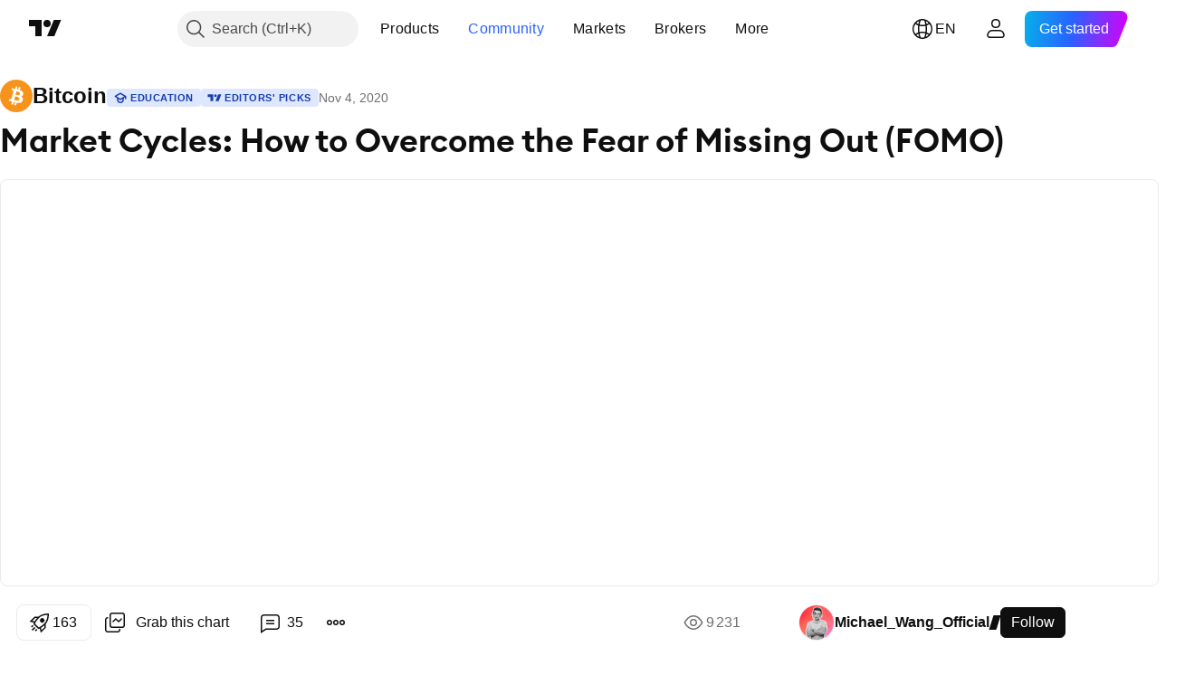

--- FILE ---
content_type: text/html; charset=utf-8
request_url: https://www.tradingview.com/chart/BTCUSD/1ZRLeKIq-Market-Cycles-How-to-Overcome-the-Fear-of-Missing-Out-FOMO/
body_size: 109313
content:


<!DOCTYPE html>
<html lang="en" dir="ltr" class="is-not-authenticated is-not-pro  theme-light"
 data-theme="light">
<head><meta charset="utf-8" />
<meta name="viewport" content="width=device-width, initial-scale=1.0, maximum-scale=1.0, minimum-scale=1.0, user-scalable=no">	<script nonce="+o4FLQiW0HipHeyR2KjLdw==">window.initData = {};</script><title>Market Cycles: How to Overcome the Fear of Missing Out (FOMO) for BITSTAMP:BTCUSD by Michael_Wang_Official — TradingView</title>
<!-- { block promo_footer_css_bundle } -->
		<!-- { render_css_bundle('promo_footer') } -->
		<link crossorigin="anonymous" href="https://static.tradingview.com/static/bundles/15992.6ab8fddbbeec572ad16b.css" rel="stylesheet" type="text/css"/>
	<!-- { endblock promo_footer_css_bundle } -->

	<!-- { block personal_css_bundle } -->
		<!-- render_css_bundle('base') -->
		<link crossorigin="anonymous" href="https://static.tradingview.com/static/bundles/7204.bd4a617f902d8e4336d7.css" rel="stylesheet" type="text/css"/>
<link crossorigin="anonymous" href="https://static.tradingview.com/static/bundles/77196.1ee43ed7cda5d814dba7.css" rel="stylesheet" type="text/css"/>
<link crossorigin="anonymous" href="https://static.tradingview.com/static/bundles/12874.2243f526973e835a8777.css" rel="stylesheet" type="text/css"/>
<link crossorigin="anonymous" href="https://static.tradingview.com/static/bundles/20541.ffebbd5b14e162a70fac.css" rel="stylesheet" type="text/css"/>
<link crossorigin="anonymous" href="https://static.tradingview.com/static/bundles/22691.df517de208b59f042c3b.css" rel="stylesheet" type="text/css"/>
<link crossorigin="anonymous" href="https://static.tradingview.com/static/bundles/72834.146c7925be9f43c9c767.css" rel="stylesheet" type="text/css"/>
<link crossorigin="anonymous" href="https://static.tradingview.com/static/bundles/6656.0e277b504c24d73f6420.css" rel="stylesheet" type="text/css"/>
<link crossorigin="anonymous" href="https://static.tradingview.com/static/bundles/97406.a24aa84d5466dfc219e3.css" rel="stylesheet" type="text/css"/>
<link crossorigin="anonymous" href="https://static.tradingview.com/static/bundles/51307.bb4e309d13e8ea654e19.css" rel="stylesheet" type="text/css"/>
<link crossorigin="anonymous" href="https://static.tradingview.com/static/bundles/62560.c8a32e4a427c0c57131c.css" rel="stylesheet" type="text/css"/>
<link crossorigin="anonymous" href="https://static.tradingview.com/static/bundles/28415.e6caff1a47a6c8a0f783.css" rel="stylesheet" type="text/css"/>
<link crossorigin="anonymous" href="https://static.tradingview.com/static/bundles/78820.3dc3168a8005e8c156fe.css" rel="stylesheet" type="text/css"/>
<link crossorigin="anonymous" href="https://static.tradingview.com/static/bundles/4857.2a0b835c9459f5e8f334.css" rel="stylesheet" type="text/css"/>
<link crossorigin="anonymous" href="https://static.tradingview.com/static/bundles/30608.1b5e0eb056a8145e2004.css" rel="stylesheet" type="text/css"/>
<link crossorigin="anonymous" href="https://static.tradingview.com/static/bundles/60733.515b38c2fad56295e0d7.css" rel="stylesheet" type="text/css"/>
<link crossorigin="anonymous" href="https://static.tradingview.com/static/bundles/94584.053cede951b9d64dea44.css" rel="stylesheet" type="text/css"/>
<link crossorigin="anonymous" href="https://static.tradingview.com/static/bundles/52294.8c6373aa92664b86de9e.css" rel="stylesheet" type="text/css"/>
<link crossorigin="anonymous" href="https://static.tradingview.com/static/bundles/56167.a33c76f5549cc7102e61.css" rel="stylesheet" type="text/css"/>
<link crossorigin="anonymous" href="https://static.tradingview.com/static/bundles/72373.cdd20397318c8a54ee02.css" rel="stylesheet" type="text/css"/>
<link crossorigin="anonymous" href="https://static.tradingview.com/static/bundles/68820.b0c44555783cdd4786b8.css" rel="stylesheet" type="text/css"/>
<link crossorigin="anonymous" href="https://static.tradingview.com/static/bundles/39394.1f12e32e6d4c4b83fe10.css" rel="stylesheet" type="text/css"/>
<link crossorigin="anonymous" href="https://static.tradingview.com/static/bundles/28562.e29096bd778450adbd58.css" rel="stylesheet" type="text/css"/>
<link crossorigin="anonymous" href="https://static.tradingview.com/static/bundles/19934.288c07086ff109a1d327.css" rel="stylesheet" type="text/css"/>
<link crossorigin="anonymous" href="https://static.tradingview.com/static/bundles/5911.5f96f6b3c550d3f0da23.css" rel="stylesheet" type="text/css"/>
<link crossorigin="anonymous" href="https://static.tradingview.com/static/bundles/6133.2dae60a90526a493d165.css" rel="stylesheet" type="text/css"/>
<link crossorigin="anonymous" href="https://static.tradingview.com/static/bundles/30331.cec6b9b458e103483d37.css" rel="stylesheet" type="text/css"/>
<link crossorigin="anonymous" href="https://static.tradingview.com/static/bundles/45207.4c0489c8756499c78a5e.css" rel="stylesheet" type="text/css"/>
<link crossorigin="anonymous" href="https://static.tradingview.com/static/bundles/17644.53a8a16a13c65b9ef1b6.css" rel="stylesheet" type="text/css"/>
<link crossorigin="anonymous" href="https://static.tradingview.com/static/bundles/5347.66e97921f2de4965604d.css" rel="stylesheet" type="text/css"/>
<link crossorigin="anonymous" href="https://static.tradingview.com/static/bundles/90145.8b74b8d86218eec14871.css" rel="stylesheet" type="text/css"/>
<link crossorigin="anonymous" href="https://static.tradingview.com/static/bundles/59334.4a832facb7e57c5e13f3.css" rel="stylesheet" type="text/css"/>
<link crossorigin="anonymous" href="https://static.tradingview.com/static/bundles/91361.140a08c3b11237f684ec.css" rel="stylesheet" type="text/css"/>
<link crossorigin="anonymous" href="https://static.tradingview.com/static/bundles/3691.a607e1947cc1d6442aef.css" rel="stylesheet" type="text/css"/>
<link crossorigin="anonymous" href="https://static.tradingview.com/static/bundles/79248.b085e41549ac76222ff0.css" rel="stylesheet" type="text/css"/>
<link crossorigin="anonymous" href="https://static.tradingview.com/static/bundles/17675.7322b9d581c3bd767a8f.css" rel="stylesheet" type="text/css"/>
	<!-- { endblock personal_css_bundle } -->

	<!-- { block extra_styles } -->
	<link crossorigin="anonymous" href="https://static.tradingview.com/static/bundles/26184.a8e87c60a250a6212b03.css" rel="stylesheet" type="text/css"/>
<link crossorigin="anonymous" href="https://static.tradingview.com/static/bundles/62419.12891bfbb287744d3a89.css" rel="stylesheet" type="text/css"/>
<link crossorigin="anonymous" href="https://static.tradingview.com/static/bundles/32078.4dd8f716b361ea76fac9.css" rel="stylesheet" type="text/css"/>
<link crossorigin="anonymous" href="https://static.tradingview.com/static/bundles/50370.a1a91e4e3b8d4d56af6a.css" rel="stylesheet" type="text/css"/>
<link crossorigin="anonymous" href="https://static.tradingview.com/static/bundles/29903.89b41c884d5213432809.css" rel="stylesheet" type="text/css"/>
<link crossorigin="anonymous" href="https://static.tradingview.com/static/bundles/24840.08865a24cd22e705a127.css" rel="stylesheet" type="text/css"/>
<link crossorigin="anonymous" href="https://static.tradingview.com/static/bundles/61504.303d3d3a2eef8a440230.css" rel="stylesheet" type="text/css"/>
<link crossorigin="anonymous" href="https://static.tradingview.com/static/bundles/84592.9ad3142f13630874398c.css" rel="stylesheet" type="text/css"/>
<link crossorigin="anonymous" href="https://static.tradingview.com/static/bundles/84509.b78aa0f889805782a114.css" rel="stylesheet" type="text/css"/>
<link crossorigin="anonymous" href="https://static.tradingview.com/static/bundles/68650.e664998b1025f8944a19.css" rel="stylesheet" type="text/css"/>
<link crossorigin="anonymous" href="https://static.tradingview.com/static/bundles/62156.ce7b2959f31f83034b45.css" rel="stylesheet" type="text/css"/>
<link crossorigin="anonymous" href="https://static.tradingview.com/static/bundles/58572.dad95b9e4df028f98405.css" rel="stylesheet" type="text/css"/>
<link crossorigin="anonymous" href="https://static.tradingview.com/static/bundles/86459.a94905aa773ec52c64fa.css" rel="stylesheet" type="text/css"/>
<link crossorigin="anonymous" href="https://static.tradingview.com/static/bundles/87828.b5acda22a891bd0b8b78.css" rel="stylesheet" type="text/css"/>
<link crossorigin="anonymous" href="https://static.tradingview.com/static/bundles/81350.86c68c4067216e42a0f1.css" rel="stylesheet" type="text/css"/>
<link crossorigin="anonymous" href="https://static.tradingview.com/static/bundles/27877.826c38517eae6571304f.css" rel="stylesheet" type="text/css"/>
<link crossorigin="anonymous" href="https://static.tradingview.com/static/bundles/56254.a23f3ec5b836024b605b.css" rel="stylesheet" type="text/css"/>
<link crossorigin="anonymous" href="https://static.tradingview.com/static/bundles/88936.d49d6f461c53e70b38bc.css" rel="stylesheet" type="text/css"/>
<link crossorigin="anonymous" href="https://static.tradingview.com/static/bundles/18013.0655ac40c6882bf9e438.css" rel="stylesheet" type="text/css"/>
<link crossorigin="anonymous" href="https://static.tradingview.com/static/bundles/54123.b37eaf239cea1a4a4b98.css" rel="stylesheet" type="text/css"/>
<link crossorigin="anonymous" href="https://static.tradingview.com/static/bundles/3406.24a50d99637b4e3bf9e7.css" rel="stylesheet" type="text/css"/>
<link crossorigin="anonymous" href="https://static.tradingview.com/static/bundles/14544.83eca2c4704f4649b7a3.css" rel="stylesheet" type="text/css"/>
<link crossorigin="anonymous" href="https://static.tradingview.com/static/bundles/31069.c75dd2e4bc4003a8d3c6.css" rel="stylesheet" type="text/css"/>
<link crossorigin="anonymous" href="https://static.tradingview.com/static/bundles/67877.2fb5f6f3eb739c16078d.css" rel="stylesheet" type="text/css"/>
<link crossorigin="anonymous" href="https://static.tradingview.com/static/bundles/50553.3ab347d4bc9cadf8d238.css" rel="stylesheet" type="text/css"/>
<link crossorigin="anonymous" href="https://static.tradingview.com/static/bundles/75070.42c5ad63db6e22dd1780.css" rel="stylesheet" type="text/css"/>
<link crossorigin="anonymous" href="https://static.tradingview.com/static/bundles/85379.e2d0f6189d763981c46b.css" rel="stylesheet" type="text/css"/>
<link crossorigin="anonymous" href="https://static.tradingview.com/static/bundles/11285.2ad4e54f72ca1dbe5a12.css" rel="stylesheet" type="text/css"/>
<link crossorigin="anonymous" href="https://static.tradingview.com/static/bundles/62882.bb7416e25ce047652be6.css" rel="stylesheet" type="text/css"/>
<link crossorigin="anonymous" href="https://static.tradingview.com/static/bundles/14142.fa043cf9d22075746ca7.css" rel="stylesheet" type="text/css"/>
<link crossorigin="anonymous" href="https://static.tradingview.com/static/bundles/70835.249d27fbf7cfdf5dfd83.css" rel="stylesheet" type="text/css"/>
<link crossorigin="anonymous" href="https://static.tradingview.com/static/bundles/92124.5845fa80448b407d32ec.css" rel="stylesheet" type="text/css"/>
<link crossorigin="anonymous" href="https://static.tradingview.com/static/bundles/98703.a2b02fc165a1c32d442e.css" rel="stylesheet" type="text/css"/>
<link crossorigin="anonymous" href="https://static.tradingview.com/static/bundles/65644.82e6d18dc48a569d26eb.css" rel="stylesheet" type="text/css"/>
<link crossorigin="anonymous" href="https://static.tradingview.com/static/bundles/5605.7992e8c447118cda6e67.css" rel="stylesheet" type="text/css"/>
<link crossorigin="anonymous" href="https://static.tradingview.com/static/bundles/57014.5d64ece78149214e8812.css" rel="stylesheet" type="text/css"/>
<link crossorigin="anonymous" href="https://static.tradingview.com/static/bundles/96133.507ceb094fe735b3e439.css" rel="stylesheet" type="text/css"/>
<link crossorigin="anonymous" href="https://static.tradingview.com/static/bundles/85992.24dc3e7280c9494642a6.css" rel="stylesheet" type="text/css"/>
<link crossorigin="anonymous" href="https://static.tradingview.com/static/bundles/52665.005deab1142faaf7462d.css" rel="stylesheet" type="text/css"/>
<link crossorigin="anonymous" href="https://static.tradingview.com/static/bundles/96614.aa36a3e7cbd35864ab1c.css" rel="stylesheet" type="text/css"/>
<link crossorigin="anonymous" href="https://static.tradingview.com/static/bundles/78698.9e07627cdc60a2c13dc3.css" rel="stylesheet" type="text/css"/>
<link crossorigin="anonymous" href="https://static.tradingview.com/static/bundles/96946.664cb7df376aef027378.css" rel="stylesheet" type="text/css"/>
<link crossorigin="anonymous" href="https://static.tradingview.com/static/bundles/94425.e8a11b1164ed8f31863d.css" rel="stylesheet" type="text/css"/>
<link crossorigin="anonymous" href="https://static.tradingview.com/static/bundles/30931.b2e7517523adce965dba.css" rel="stylesheet" type="text/css"/>
<link crossorigin="anonymous" href="https://static.tradingview.com/static/bundles/13619.8ac06c6d6672271c5f68.css" rel="stylesheet" type="text/css"/>
<link crossorigin="anonymous" href="https://static.tradingview.com/static/bundles/12748.199034cf25af72be11eb.css" rel="stylesheet" type="text/css"/>
<link crossorigin="anonymous" href="https://static.tradingview.com/static/bundles/66857.843c3e887cfdf130d542.css" rel="stylesheet" type="text/css"/>
<link crossorigin="anonymous" href="https://static.tradingview.com/static/bundles/18350.e409f558fe163ea9a3de.css" rel="stylesheet" type="text/css"/>
<link crossorigin="anonymous" href="https://static.tradingview.com/static/bundles/92112.db4c9d5652778b489aaa.css" rel="stylesheet" type="text/css"/>
<link crossorigin="anonymous" href="https://static.tradingview.com/static/bundles/68448.f611cd4d950c54a2caec.css" rel="stylesheet" type="text/css"/>
<link crossorigin="anonymous" href="https://static.tradingview.com/static/bundles/24309.848f88391da875ceb2a3.css" rel="stylesheet" type="text/css"/>
<link crossorigin="anonymous" href="https://static.tradingview.com/static/bundles/32388.e2ac42d074266d6f4cc4.css" rel="stylesheet" type="text/css"/>
<link crossorigin="anonymous" href="https://static.tradingview.com/static/bundles/2298.e4906aeeda8c192efa8f.css" rel="stylesheet" type="text/css"/>
<link crossorigin="anonymous" href="https://static.tradingview.com/static/bundles/6811.4ca141638fbeaa002769.css" rel="stylesheet" type="text/css"/>
<link crossorigin="anonymous" href="https://static.tradingview.com/static/bundles/34022.f218afa7d02ef496982b.css" rel="stylesheet" type="text/css"/>
<link crossorigin="anonymous" href="https://static.tradingview.com/static/bundles/9313.ef5d27e92eb3d48dab23.css" rel="stylesheet" type="text/css"/>
<link crossorigin="anonymous" href="https://static.tradingview.com/static/bundles/87844.a89d3d49f869720ebbba.css" rel="stylesheet" type="text/css"/>
<link crossorigin="anonymous" href="https://static.tradingview.com/static/bundles/79780.84d89360ede6a350ded3.css" rel="stylesheet" type="text/css"/>
<link crossorigin="anonymous" href="https://static.tradingview.com/static/bundles/50694.e8c29c22063c80408cca.css" rel="stylesheet" type="text/css"/>
<link crossorigin="anonymous" href="https://static.tradingview.com/static/bundles/22969.c32eeb1152afcd97b12e.css" rel="stylesheet" type="text/css"/>
<link crossorigin="anonymous" href="https://static.tradingview.com/static/bundles/83580.fdc9454547343089f3c6.css" rel="stylesheet" type="text/css"/>
<link crossorigin="anonymous" href="https://static.tradingview.com/static/bundles/20789.ab5c2b3cb921527e4170.css" rel="stylesheet" type="text/css"/>
<link crossorigin="anonymous" href="https://static.tradingview.com/static/bundles/29592.6154c4943032cbc1f19b.css" rel="stylesheet" type="text/css"/>
<link crossorigin="anonymous" href="https://static.tradingview.com/static/bundles/31916.57160ac113283e720311.css" rel="stylesheet" type="text/css"/>
<link crossorigin="anonymous" href="https://static.tradingview.com/static/bundles/55174.dc96c4d047ce06b033ba.css" rel="stylesheet" type="text/css"/>
<link crossorigin="anonymous" href="https://static.tradingview.com/static/bundles/5969.21c839e51d9fe09bc1ad.css" rel="stylesheet" type="text/css"/>
<link crossorigin="anonymous" href="https://static.tradingview.com/static/bundles/83332.323d337a96ea2d0d1f5b.css" rel="stylesheet" type="text/css"/>
<link crossorigin="anonymous" href="https://static.tradingview.com/static/bundles/26149.58e3d28c4207f0232d45.css" rel="stylesheet" type="text/css"/>
<link crossorigin="anonymous" href="https://static.tradingview.com/static/bundles/5769.b3335017ad0d222109e8.css" rel="stylesheet" type="text/css"/>
<link crossorigin="anonymous" href="https://static.tradingview.com/static/bundles/49022.455c0a58d3762d16e782.css" rel="stylesheet" type="text/css"/>
<link crossorigin="anonymous" href="https://static.tradingview.com/static/bundles/38582.2b62a108282b3e90d95c.css" rel="stylesheet" type="text/css"/>
<link crossorigin="anonymous" href="https://static.tradingview.com/static/bundles/15001.aa02a2d96f821d501dba.css" rel="stylesheet" type="text/css"/>
<link crossorigin="anonymous" href="https://static.tradingview.com/static/bundles/75432.cee64bd18eb72dd37b3d.css" rel="stylesheet" type="text/css"/>
<link crossorigin="anonymous" href="https://static.tradingview.com/static/bundles/43165.f500e435f461fabe05f6.css" rel="stylesheet" type="text/css"/>
<link crossorigin="anonymous" href="https://static.tradingview.com/static/bundles/70571.51824f94f04f357f27ed.css" rel="stylesheet" type="text/css"/>
<link crossorigin="anonymous" href="https://static.tradingview.com/static/bundles/6695.1ea7d74fa789f5e3b9c4.css" rel="stylesheet" type="text/css"/>
<link crossorigin="anonymous" href="https://static.tradingview.com/static/bundles/42734.28212819357e05bc15ab.css" rel="stylesheet" type="text/css"/>
<link crossorigin="anonymous" href="https://static.tradingview.com/static/bundles/97915.5b2ef44e883aedf9ee07.css" rel="stylesheet" type="text/css"/>
<link crossorigin="anonymous" href="https://static.tradingview.com/static/bundles/35229.f7d16c2e8bbca89e1d2b.css" rel="stylesheet" type="text/css"/>
<link crossorigin="anonymous" href="https://static.tradingview.com/static/bundles/49468.bd38a05bcbe9f63005d5.css" rel="stylesheet" type="text/css"/>
<link crossorigin="anonymous" href="https://static.tradingview.com/static/bundles/16543.7bcb96fa677df6654c99.css" rel="stylesheet" type="text/css"/>
<link crossorigin="anonymous" href="https://static.tradingview.com/static/bundles/78076.434b6268f44aba75e190.css" rel="stylesheet" type="text/css"/>
<link crossorigin="anonymous" href="https://static.tradingview.com/static/bundles/68844.52241fb1c81e27787e36.css" rel="stylesheet" type="text/css"/>
<link crossorigin="anonymous" href="https://static.tradingview.com/static/bundles/78806.af4707505f695c7b7e7e.css" rel="stylesheet" type="text/css"/>
<link crossorigin="anonymous" href="https://static.tradingview.com/static/bundles/67957.26bd3f4dca9113e5bd92.css" rel="stylesheet" type="text/css"/>
<link crossorigin="anonymous" href="https://static.tradingview.com/static/bundles/95626.0b382ed55589e98e3418.css" rel="preload" as="style"/>
<link crossorigin="anonymous" href="https://static.tradingview.com/static/bundles/4876.8876d8fb744d67484f1f.css" rel="preload" as="style"/>
<link crossorigin="anonymous" href="https://static.tradingview.com/static/bundles/79185.94b15842cd307f061854.css" rel="preload" as="style"/>
<link crossorigin="anonymous" href="https://static.tradingview.com/static/bundles/49822.f499cfafbc0a791ec49e.css" rel="preload" as="style"/>
	<!-- { endblock extra_styles } --><script nonce="+o4FLQiW0HipHeyR2KjLdw==">
	window.locale = 'en';
	window.language = 'en';
</script>
	<!-- { block promo_footer_js_bundle } -->
		<!-- { render_js_bundle('promo_footer') } -->
		<link crossorigin="anonymous" href="https://static.tradingview.com/static/bundles/en.63639.1944621f814981fac967.js" rel="preload" as="script"/>
<link crossorigin="anonymous" href="https://static.tradingview.com/static/bundles/25096.92bda83ae2bfdec74d91.js" rel="preload" as="script"/>
<link crossorigin="anonymous" href="https://static.tradingview.com/static/bundles/promo_footer.9f40f89abe3e542d0c59.js" rel="preload" as="script"/><script crossorigin="anonymous" src="https://static.tradingview.com/static/bundles/en.63639.1944621f814981fac967.js" defer></script>
<script crossorigin="anonymous" src="https://static.tradingview.com/static/bundles/25096.92bda83ae2bfdec74d91.js" defer></script>
<script crossorigin="anonymous" src="https://static.tradingview.com/static/bundles/promo_footer.9f40f89abe3e542d0c59.js" defer></script>
	<!-- { endblock promo_footer_js_bundle } -->

	<!-- { block personal_js_bundle } -->
		<!-- render_js_bundle('base') -->
		<link crossorigin="anonymous" href="https://static.tradingview.com/static/bundles/runtime.4c6ffe7c2bbdd3d1ad96.js" rel="preload" as="script"/>
<link crossorigin="anonymous" href="https://static.tradingview.com/static/bundles/en.11389.2b9c5a4a377923252369.js" rel="preload" as="script"/>
<link crossorigin="anonymous" href="https://static.tradingview.com/static/bundles/32227.d826c45d2d27f2ff4314.js" rel="preload" as="script"/>
<link crossorigin="anonymous" href="https://static.tradingview.com/static/bundles/77507.fb006c0c7a02051cf5cd.js" rel="preload" as="script"/>
<link crossorigin="anonymous" href="https://static.tradingview.com/static/bundles/22665.478e72b4af5ae0c375ec.js" rel="preload" as="script"/>
<link crossorigin="anonymous" href="https://static.tradingview.com/static/bundles/12886.7be7542f140baf734d79.js" rel="preload" as="script"/>
<link crossorigin="anonymous" href="https://static.tradingview.com/static/bundles/22023.035d84389dc598280aca.js" rel="preload" as="script"/>
<link crossorigin="anonymous" href="https://static.tradingview.com/static/bundles/2373.7f1c5f402e07b6f9d0b4.js" rel="preload" as="script"/>
<link crossorigin="anonymous" href="https://static.tradingview.com/static/bundles/62134.57ec9cb3f1548c6e710a.js" rel="preload" as="script"/>
<link crossorigin="anonymous" href="https://static.tradingview.com/static/bundles/1620.cf91b3df49fde2229d37.js" rel="preload" as="script"/>
<link crossorigin="anonymous" href="https://static.tradingview.com/static/bundles/68134.53b8dc667ab093512b37.js" rel="preload" as="script"/>
<link crossorigin="anonymous" href="https://static.tradingview.com/static/bundles/93243.d16dcf8fc50e14d67819.js" rel="preload" as="script"/>
<link crossorigin="anonymous" href="https://static.tradingview.com/static/bundles/42118.bbb421f8429d470f632c.js" rel="preload" as="script"/>
<link crossorigin="anonymous" href="https://static.tradingview.com/static/bundles/32378.b87f7c1aed020f9c3427.js" rel="preload" as="script"/>
<link crossorigin="anonymous" href="https://static.tradingview.com/static/bundles/29138.7f85e2418196e920beee.js" rel="preload" as="script"/>
<link crossorigin="anonymous" href="https://static.tradingview.com/static/bundles/23298.0b1a2a8df7ae6c4f9aff.js" rel="preload" as="script"/>
<link crossorigin="anonymous" href="https://static.tradingview.com/static/bundles/91834.e171e6fa6b70418d852b.js" rel="preload" as="script"/>
<link crossorigin="anonymous" href="https://static.tradingview.com/static/bundles/81015.c5fe71efdf25ba7bb850.js" rel="preload" as="script"/>
<link crossorigin="anonymous" href="https://static.tradingview.com/static/bundles/70241.3d9bbccdea83ccabe7c4.js" rel="preload" as="script"/>
<link crossorigin="anonymous" href="https://static.tradingview.com/static/bundles/base.4582c9f94b26c75b9ca6.js" rel="preload" as="script"/><script crossorigin="anonymous" src="https://static.tradingview.com/static/bundles/runtime.4c6ffe7c2bbdd3d1ad96.js" defer></script>
<script crossorigin="anonymous" src="https://static.tradingview.com/static/bundles/en.11389.2b9c5a4a377923252369.js" defer></script>
<script crossorigin="anonymous" src="https://static.tradingview.com/static/bundles/32227.d826c45d2d27f2ff4314.js" defer></script>
<script crossorigin="anonymous" src="https://static.tradingview.com/static/bundles/77507.fb006c0c7a02051cf5cd.js" defer></script>
<script crossorigin="anonymous" src="https://static.tradingview.com/static/bundles/22665.478e72b4af5ae0c375ec.js" defer></script>
<script crossorigin="anonymous" src="https://static.tradingview.com/static/bundles/12886.7be7542f140baf734d79.js" defer></script>
<script crossorigin="anonymous" src="https://static.tradingview.com/static/bundles/22023.035d84389dc598280aca.js" defer></script>
<script crossorigin="anonymous" src="https://static.tradingview.com/static/bundles/2373.7f1c5f402e07b6f9d0b4.js" defer></script>
<script crossorigin="anonymous" src="https://static.tradingview.com/static/bundles/62134.57ec9cb3f1548c6e710a.js" defer></script>
<script crossorigin="anonymous" src="https://static.tradingview.com/static/bundles/1620.cf91b3df49fde2229d37.js" defer></script>
<script crossorigin="anonymous" src="https://static.tradingview.com/static/bundles/68134.53b8dc667ab093512b37.js" defer></script>
<script crossorigin="anonymous" src="https://static.tradingview.com/static/bundles/93243.d16dcf8fc50e14d67819.js" defer></script>
<script crossorigin="anonymous" src="https://static.tradingview.com/static/bundles/42118.bbb421f8429d470f632c.js" defer></script>
<script crossorigin="anonymous" src="https://static.tradingview.com/static/bundles/32378.b87f7c1aed020f9c3427.js" defer></script>
<script crossorigin="anonymous" src="https://static.tradingview.com/static/bundles/29138.7f85e2418196e920beee.js" defer></script>
<script crossorigin="anonymous" src="https://static.tradingview.com/static/bundles/23298.0b1a2a8df7ae6c4f9aff.js" defer></script>
<script crossorigin="anonymous" src="https://static.tradingview.com/static/bundles/91834.e171e6fa6b70418d852b.js" defer></script>
<script crossorigin="anonymous" src="https://static.tradingview.com/static/bundles/81015.c5fe71efdf25ba7bb850.js" defer></script>
<script crossorigin="anonymous" src="https://static.tradingview.com/static/bundles/70241.3d9bbccdea83ccabe7c4.js" defer></script>
<script crossorigin="anonymous" src="https://static.tradingview.com/static/bundles/base.4582c9f94b26c75b9ca6.js" defer></script>
	<!-- { endblock personal_js_bundle } -->

	<!-- { block additional_js_bundle } -->
	<!-- { endblock additional_js_bundle } -->	<script nonce="+o4FLQiW0HipHeyR2KjLdw==">
		window.initData = window.initData || {};
		window.initData.theme = "light";
			(()=>{"use strict";const t=/(?:^|;)\s*theme=(dark|light)(?:;|$)|$/.exec(document.cookie)[1];t&&(document.documentElement.classList.toggle("theme-dark","dark"===t),document.documentElement.classList.toggle("theme-light","light"===t),document.documentElement.dataset.theme=t,window.initData=window.initData||{},window.initData.theme=t)})();
	</script>
	<script nonce="+o4FLQiW0HipHeyR2KjLdw==">
		(()=>{"use strict";"undefined"!=typeof window&&"undefined"!=typeof navigator&&/mac/i.test(navigator.platform)&&document.documentElement.classList.add("mac_os_system")})();
	</script>

	<script nonce="+o4FLQiW0HipHeyR2KjLdw==">var environment = "battle";
		window.WS_HOST_PING_REQUIRED = true;
		window.BUILD_TIME = "2026-01-20T09:00:31";
		window.WEBSOCKET_HOST = "data.tradingview.com";
		window.WEBSOCKET_PRO_HOST = "prodata.tradingview.com";
		window.WEBSOCKET_HOST_FOR_DEEP_BACKTESTING = "history-data.tradingview.com";
		window.WIDGET_HOST = "https://www.tradingview-widget.com";
		window.TradingView = window.TradingView || {};
	</script>

	<link rel="conversions-config" href="https://s3.tradingview.com/conversions_en.json">
	<link rel="metrics-config" href="https://scanner-backend.tradingview.com/enum/ordered?id=metrics_full_name,metrics&lang=en&label-product=ytm-metrics-plan.json" crossorigin>

	<script nonce="+o4FLQiW0HipHeyR2KjLdw==">
		(()=>{"use strict";function e(e,t=!1){const{searchParams:n}=new URL(String(location));let s="true"===n.get("mobileapp_new"),o="true"===n.get("mobileapp");if(!t){const e=function(e){const t=e+"=",n=document.cookie.split(";");for(let e=0;e<n.length;e++){let s=n[e];for(;" "===s.charAt(0);)s=s.substring(1,s.length);if(0===s.indexOf(t))return s.substring(t.length,s.length)}return null}("tv_app")||"";s||=["android","android_nps"].includes(e),o||="ios"===e}return!("new"!==e&&"any"!==e||!s)||!("new"===e||!o)}const t="undefined"!=typeof window&&"undefined"!=typeof navigator,n=t&&"ontouchstart"in window,s=(t&&n&&window,t&&(n||navigator.maxTouchPoints),t&&window.chrome&&window.chrome.runtime,t&&window.navigator.userAgent.toLowerCase().indexOf("firefox"),t&&/\sEdge\/\d\d\b/.test(navigator.userAgent),t&&Boolean(navigator.vendor)&&navigator.vendor.indexOf("Apple")>-1&&-1===navigator.userAgent.indexOf("CriOS")&&navigator.userAgent.indexOf("FxiOS"),t&&/mac/i.test(navigator.platform),t&&/Win32|Win64/i.test(navigator.platform),t&&/Linux/i.test(navigator.platform),t&&/Android/i.test(navigator.userAgent)),o=t&&/BlackBerry/i.test(navigator.userAgent),i=t&&/iPhone|iPad|iPod/.test(navigator.platform),c=t&&/Opera Mini/i.test(navigator.userAgent),r=t&&("MacIntel"===navigator.platform&&navigator.maxTouchPoints>1||/iPad/.test(navigator.platform)),a=s||o||i||c,h=window.TradingView=window.TradingView||{};const _={Android:()=>s,BlackBerry:()=>o,iOS:()=>i,Opera:()=>c,isIPad:()=>r,any:()=>a};h.isMobile=_;const l=new Map;function d(){const e=window.location.pathname,t=window.location.host,n=`${t}${e}`;return l.has(n)||l.set(n,function(e,t){const n=["^widget-docs"];for(const e of n)if(new RegExp(e).test(t))return!0;const s=["^widgetembed/?$","^cmewidgetembed/?$","^([0-9a-zA-Z-]+)/widgetembed/?$","^([0-9a-zA-Z-]+)/widgetstatic/?$","^([0-9a-zA-Z-]+)?/?mediumwidgetembed/?$","^twitter-chart/?$","^telegram/chart/?$","^embed/([0-9a-zA-Z]{8})/?$","^widgetpopup/?$","^extension/?$","^idea-popup/?$","^hotlistswidgetembed/?$","^([0-9a-zA-Z-]+)/hotlistswidgetembed/?$","^marketoverviewwidgetembed/?$","^([0-9a-zA-Z-]+)/marketoverviewwidgetembed/?$","^eventswidgetembed/?$","^tickerswidgetembed/?$","^forexcrossrateswidgetembed/?$","^forexheatmapwidgetembed/?$","^marketquoteswidgetembed/?$","^screenerwidget/?$","^cryptomktscreenerwidget/?$","^([0-9a-zA-Z-]+)/cryptomktscreenerwidget/?$","^([0-9a-zA-Z-]+)/marketquoteswidgetembed/?$","^technical-analysis-widget-embed/$","^singlequotewidgetembed/?$","^([0-9a-zA-Z-]+)/singlequotewidgetembed/?$","^embed-widget/([0-9a-zA-Z-]+)/(([0-9a-zA-Z-]+)/)?$","^widget-docs/([0-9a-zA-Z-]+)/([0-9a-zA-Z-/]+)?$"],o=e.replace(/^\//,"");let i;for(let e=s.length-1;e>=0;e--)if(i=new RegExp(s[e]),i.test(o))return!0;return!1}(e,t)),l.get(n)??!1}h.onWidget=d;const g=()=>{},u="~m~";class m{constructor(e,t={}){this.sessionid=null,this.connected=!1,this._timeout=null,this._base=e,this._options={timeout:t.timeout||2e4,connectionType:t.connectionType}}connect(){this._socket=new WebSocket(this._prepareUrl()),this._socket.onmessage=e=>{
if("string"!=typeof e.data)throw new TypeError(`The WebSocket message should be a string. Recieved ${Object.prototype.toString.call(e.data)}`);this._onData(e.data)},this._socket.onclose=this._onClose.bind(this),this._socket.onerror=this._onError.bind(this)}send(e){this._socket&&this._socket.send(this._encode(e))}disconnect(){this._clearIdleTimeout(),this._socket&&(this._socket.onmessage=g,this._socket.onclose=g,this._socket.onerror=g,this._socket.close())}_clearIdleTimeout(){null!==this._timeout&&(clearTimeout(this._timeout),this._timeout=null)}_encode(e){let t,n="";const s=Array.isArray(e)?e:[e],o=s.length;for(let e=0;e<o;e++)t=null===s[e]||void 0===s[e]?"":m._stringify(s[e]),n+=u+t.length+u+t;return n}_decode(e){const t=[];let n,s;do{if(e.substring(0,3)!==u)return t;n="",s="";const o=(e=e.substring(3)).length;for(let t=0;t<o;t++){if(s=Number(e.substring(t,t+1)),Number(e.substring(t,t+1))!==s){e=e.substring(n.length+3),n=Number(n);break}n+=s}t.push(e.substring(0,n)),e=e.substring(n)}while(""!==e);return t}_onData(e){this._setTimeout();const t=this._decode(e),n=t.length;for(let e=0;e<n;e++)this._onMessage(t[e])}_setTimeout(){this._clearIdleTimeout(),this._timeout=setTimeout(this._onTimeout.bind(this),this._options.timeout)}_onTimeout(){this.disconnect(),this._onDisconnect({code:4e3,reason:"socket.io timeout",wasClean:!1})}_onMessage(e){this.sessionid?this._checkIfHeartbeat(e)?this._onHeartbeat(e.slice(3)):this._checkIfJson(e)?this._base.onMessage(JSON.parse(e.slice(3))):this._base.onMessage(e):(this.sessionid=e,this._onConnect())}_checkIfHeartbeat(e){return this._checkMessageType(e,"h")}_checkIfJson(e){return this._checkMessageType(e,"j")}_checkMessageType(e,t){return e.substring(0,3)==="~"+t+"~"}_onHeartbeat(e){this.send("~h~"+e)}_onConnect(){this.connected=!0,this._base.onConnect()}_onDisconnect(e){this._clear(),this._base.onDisconnect(e),this.sessionid=null}_clear(){this.connected=!1}_prepareUrl(){const t=w(this._base.host);if(t.pathname+="socket.io/websocket",t.protocol="wss:",t.searchParams.append("from",window.location.pathname.slice(1,50)),t.searchParams.append("date",window.BUILD_TIME||""),e("any")&&t.searchParams.append("client","mobile"),this._options.connectionType&&t.searchParams.append("type",this._options.connectionType),window.WEBSOCKET_PARAMS_ANALYTICS){const{ws_page_uri:e,ws_ancestor_origin:n}=window.WEBSOCKET_PARAMS_ANALYTICS;e&&t.searchParams.append("page-uri",e),n&&t.searchParams.append("ancestor-origin",n)}const n=window.location.search.includes("widget_token")||window.location.hash.includes("widget_token");return d()||n||t.searchParams.append("auth","sessionid"),t.href}_onClose(e){this._clearIdleTimeout(),this._onDisconnect(e)}_onError(e){this._clearIdleTimeout(),this._clear(),this._base.emit("error",[e]),this.sessionid=null}static _stringify(e){return"[object Object]"===Object.prototype.toString.call(e)?"~j~"+JSON.stringify(e):String(e)}}class p{constructor(e,t){this.host=e,this._connecting=!1,this._events={},this.transport=this._getTransport(t)}isConnected(){
return!!this.transport&&this.transport.connected}isConnecting(){return this._connecting}connect(){this.isConnected()||(this._connecting&&this.disconnect(),this._connecting=!0,this.transport.connect())}send(e){this.transport&&this.transport.connected&&this.transport.send(e)}disconnect(){this.transport&&this.transport.disconnect()}on(e,t){e in this._events||(this._events[e]=[]),this._events[e].push(t)}offAll(){this._events={}}onMessage(e){this.emit("message",[e])}emit(e,t=[]){if(e in this._events){const n=this._events[e].concat(),s=n.length;for(let e=0;e<s;e++)n[e].apply(this,t)}}onConnect(){this.clear(),this.emit("connect")}onDisconnect(e){this.emit("disconnect",[e])}clear(){this._connecting=!1}_getTransport(e){return new m(this,e)}}function w(e){const t=-1!==e.indexOf("/")?new URL(e):new URL("wss://"+e);if("wss:"!==t.protocol&&"https:"!==t.protocol)throw new Error("Invalid websocket base "+e);return t.pathname.endsWith("/")||(t.pathname+="/"),t.search="",t.username="",t.password="",t}const k="undefined"!=typeof window&&Number(window.TELEMETRY_WS_ERROR_LOGS_THRESHOLD)||0;class f{constructor(e,t={}){this._queueStack=[],this._logsQueue=[],this._telemetryObjectsQueue=[],this._reconnectCount=0,this._redirectCount=0,this._errorsCount=0,this._errorsInfoSent=!1,this._connectionStart=null,this._connectionEstablished=null,this._reconnectTimeout=null,this._onlineCancellationToken=null,this._isConnectionForbidden=!1,this._initialHost=t.initialHost||null,this._suggestedHost=e,this._proHost=t.proHost,this._reconnectHost=t.reconnectHost,this._noReconnectAfterTimeout=!0===t.noReconnectAfterTimeout,this._dataRequestTimeout=t.dataRequestTimeout,this._connectionType=t.connectionType,this._doConnect(),t.pingRequired&&-1===window.location.search.indexOf("noping")&&this._startPing()}connect(){this._tryConnect()}resetCounters(){this._reconnectCount=0,this._redirectCount=0}setLogger(e,t){this._logger=e,this._getLogHistory=t,this._flushLogs()}setTelemetry(e){this._telemetry=e,this._telemetry.reportSent.subscribe(this,this._onTelemetrySent),this._flushTelemetry()}onReconnect(e){this._onReconnect=e}isConnected(){return!!this._socket&&this._socket.isConnected()}isConnecting(){return!!this._socket&&this._socket.isConnecting()}on(e,t){return!!this._socket&&("connect"===e&&this._socket.isConnected()?t():"disconnect"===e?this._disconnectCallbacks.push(t):this._socket.on(e,t),!0)}getSessionId(){return this._socket&&this._socket.transport?this._socket.transport.sessionid:null}send(e){return this.isConnected()?(this._socket.send(e),!0):(this._queueMessage(e),!1)}getConnectionEstablished(){return this._connectionEstablished}getHost(){const e=this._tryGetProHost();return null!==e?e:this._reconnectHost&&this._reconnectCount>3?this._reconnectHost:this._suggestedHost}getReconnectCount(){return this._reconnectCount}getRedirectCount(){return this._redirectCount}getConnectionStart(){return this._connectionStart}disconnect(){this._clearReconnectTimeout(),(this.isConnected()||this.isConnecting())&&(this._propagateDisconnect(),this._disconnectCallbacks=[],
this._closeSocket())}forbidConnection(){this._isConnectionForbidden=!0,this.disconnect()}allowConnection(){this._isConnectionForbidden=!1,this.connect()}isMaxRedirects(){return this._redirectCount>=20}isMaxReconnects(){return this._reconnectCount>=20}getPingInfo(){return this._pingInfo||null}_tryGetProHost(){return window.TradingView&&window.TradingView.onChartPage&&"battle"===window.environment&&!this._redirectCount&&-1===window.location.href.indexOf("ws_host")?this._initialHost?this._initialHost:void 0!==window.user&&window.user.pro_plan?this._proHost||this._suggestedHost:null:null}_queueMessage(e){0===this._queueStack.length&&this._logMessage(0,"Socket is not connected. Queued a message"),this._queueStack.push(e)}_processMessageQueue(){0!==this._queueStack.length&&(this._logMessage(0,"Processing queued messages"),this._queueStack.forEach(this.send.bind(this)),this._logMessage(0,"Processed "+this._queueStack.length+" messages"),this._queueStack=[])}_onDisconnect(e){this._noReconnectAfterTimeout||null!==this._reconnectTimeout||(this._reconnectTimeout=setTimeout(this._tryReconnect.bind(this),5e3)),this._clearOnlineCancellationToken();let t="disconnect session:"+this.getSessionId();e&&(t+=", code:"+e.code+", reason:"+e.reason,1005===e.code&&this._sendTelemetry("websocket_code_1005")),this._logMessage(0,t),this._propagateDisconnect(e),this._closeSocket(),this._queueStack=[]}_closeSocket(){null!==this._socket&&(this._socket.offAll(),this._socket.disconnect(),this._socket=null)}_logMessage(e,t){const n={method:e,message:t};this._logger?this._flushLogMessage(n):(n.message=`[${(new Date).toISOString()}] ${n.message}`,this._logsQueue.push(n))}_flushLogMessage(e){switch(e.method){case 2:this._logger.logDebug(e.message);break;case 3:this._logger.logError(e.message);break;case 0:this._logger.logInfo(e.message);break;case 1:this._logger.logNormal(e.message)}}_flushLogs(){this._flushLogMessage({method:1,message:"messages from queue. Start."}),this._logsQueue.forEach((e=>{this._flushLogMessage(e)})),this._flushLogMessage({method:1,message:"messages from queue. End."}),this._logsQueue=[]}_sendTelemetry(e,t){const n={event:e,params:t};this._telemetry?this._flushTelemetryObject(n):this._telemetryObjectsQueue.push(n)}_flushTelemetryObject(e){this._telemetry.sendChartReport(e.event,e.params,!1)}_flushTelemetry(){this._telemetryObjectsQueue.forEach((e=>{this._flushTelemetryObject(e)})),this._telemetryObjectsQueue=[]}_doConnect(){this._socket&&(this._socket.isConnected()||this._socket.isConnecting())||(this._clearOnlineCancellationToken(),this._host=this.getHost(),this._socket=new p(this._host,{timeout:this._dataRequestTimeout,connectionType:this._connectionType}),this._logMessage(0,"Connecting to "+this._host),this._bindEvents(),this._disconnectCallbacks=[],this._connectionStart=performance.now(),this._connectionEstablished=null,this._socket.connect(),performance.mark("SWSC",{detail:"Start WebSocket connection"}),this._socket.on("connect",(()=>{performance.mark("EWSC",{detail:"End WebSocket connection"}),
performance.measure("WebSocket connection delay","SWSC","EWSC")})))}_propagateDisconnect(e){const t=this._disconnectCallbacks.length;for(let n=0;n<t;n++)this._disconnectCallbacks[n](e||{})}_bindEvents(){this._socket&&(this._socket.on("connect",(()=>{const e=this.getSessionId();if("string"==typeof e){const t=JSON.parse(e);if(t.redirect)return this._redirectCount+=1,this._suggestedHost=t.redirect,this.isMaxRedirects()&&this._sendTelemetry("redirect_bailout"),void this._redirect()}this._connectionEstablished=performance.now(),this._processMessageQueue(),this._logMessage(0,"connect session:"+e)})),this._socket.on("disconnect",this._onDisconnect.bind(this)),this._socket.on("close",this._onDisconnect.bind(this)),this._socket.on("error",(e=>{this._logMessage(0,new Date+" session:"+this.getSessionId()+" websocket error:"+JSON.stringify(e)),this._sendTelemetry("websocket_error"),this._errorsCount++,!this._errorsInfoSent&&this._errorsCount>=k&&(void 0!==this._lastConnectCallStack&&(this._sendTelemetry("websocket_error_connect_stack",{text:this._lastConnectCallStack}),delete this._lastConnectCallStack),void 0!==this._getLogHistory&&this._sendTelemetry("websocket_error_log",{text:this._getLogHistory(50).join("\n")}),this._errorsInfoSent=!0)})))}_redirect(){this.disconnect(),this._reconnectWhenOnline()}_tryReconnect(){this._tryConnect()&&(this._reconnectCount+=1)}_tryConnect(){return!this._isConnectionForbidden&&(this._clearReconnectTimeout(),this._lastConnectCallStack=new Error(`WebSocket connect stack. Is connected: ${this.isConnected()}.`).stack||"",!this.isConnected()&&(this.disconnect(),this._reconnectWhenOnline(),!0))}_clearOnlineCancellationToken(){this._onlineCancellationToken&&(this._onlineCancellationToken(),this._onlineCancellationToken=null)}_clearReconnectTimeout(){null!==this._reconnectTimeout&&(clearTimeout(this._reconnectTimeout),this._reconnectTimeout=null)}_reconnectWhenOnline(){if(navigator.onLine)return this._logMessage(0,"Network status: online - trying to connect"),this._doConnect(),void(this._onReconnect&&this._onReconnect());this._logMessage(0,"Network status: offline - wait until online"),this._onlineCancellationToken=function(e){let t=e;const n=()=>{window.removeEventListener("online",n),t&&t()};return window.addEventListener("online",n),()=>{t=null}}((()=>{this._logMessage(0,"Network status changed to online - trying to connect"),this._doConnect(),this._onReconnect&&this._onReconnect()}))}_onTelemetrySent(e){"websocket_error"in e&&(this._errorsCount=0,this._errorsInfoSent=!1)}_startPing(){if(this._pingIntervalId)return;const e=w(this.getHost());e.pathname+="ping",e.protocol="https:";let t=0,n=0;const s=e=>{this._pingInfo=this._pingInfo||{max:0,min:1/0,avg:0};const s=(new Date).getTime()-e;s>this._pingInfo.max&&(this._pingInfo.max=s),s<this._pingInfo.min&&(this._pingInfo.min=s),t+=s,n++,this._pingInfo.avg=t/n,n>=10&&this._pingIntervalId&&(clearInterval(this._pingIntervalId),delete this._pingIntervalId)};this._pingIntervalId=setInterval((()=>{const t=(new Date).getTime(),n=new XMLHttpRequest
;n.open("GET",e,!0),n.send(),n.onreadystatechange=()=>{n.readyState===XMLHttpRequest.DONE&&200===n.status&&s(t)}}),1e4)}}window.WSBackendConnection=new f(window.WEBSOCKET_HOST,{pingRequired:window.WS_HOST_PING_REQUIRED,proHost:window.WEBSOCKET_PRO_HOST,reconnectHost:window.WEBSOCKET_HOST_FOR_RECONNECT,initialHost:window.WEBSOCKET_INITIAL_HOST,connectionType:window.WEBSOCKET_CONNECTION_TYPE}),window.WSBackendConnectionCtor=f})();
	</script>


	<script nonce="+o4FLQiW0HipHeyR2KjLdw==">var is_authenticated = false;
		var user = {"username":"Guest","following":"0","followers":"0","ignore_list":[],"available_offers":{}};
		window.initData.priceAlertsFacadeClientUrl = "https://pricealerts.tradingview.com";
		window.initData.currentLocaleInfo = {"language":"en","language_name":"English","flag":"us","geoip_code":"us","iso":"en","iso_639_3":"eng","global_name":"English","is_only_recommended_tw_autorepost":true};
		window.initData.offerButtonInfo = {"class_name":"tv-header__offer-button-container--trial-join","title":"Get started","href":"/pricing/?source=header_go_pro_button&feature=start_free_trial","subtitle":null,"expiration":null,"color":"gradient","stretch":false};
		window.initData.settings = {'S3_LOGO_SERVICE_BASE_URL': 'https://s3-symbol-logo.tradingview.com/', 'S3_NEWS_IMAGE_SERVICE_BASE_URL': 'https://s3.tradingview.com/news/', 'WEBPACK_STATIC_PATH': 'https://static.tradingview.com/static/bundles/', 'TRADING_URL': 'https://papertrading.tradingview.com', 'CRUD_STORAGE_URL': 'https://crud-storage.tradingview.com'};
		window.countryCode = "US";


			window.__initialEnabledFeaturesets =
				(window.__initialEnabledFeaturesets || []).concat(
					['tv_production'].concat(
						window.ClientCustomConfiguration && window.ClientCustomConfiguration.getEnabledFeatureSet
							? JSON.parse(window.ClientCustomConfiguration.getEnabledFeatureSet())
							: []
					)
				);

			if (window.ClientCustomConfiguration && window.ClientCustomConfiguration.getDisabledFeatureSet) {
				window.__initialDisabledFeaturesets = JSON.parse(window.ClientCustomConfiguration.getDisabledFeatureSet());
			}



			var lastGlobalNotificationIds = [1014974,1014937,1014901,1014898,1014894,1014892,1014889,1014851,1014848,1014844,1014790];

		var shopConf = {
			offers: [],
		};

		var featureToggleState = {"black_friday_popup":1.0,"black_friday_mainpage":1.0,"black_friday_extend_limitation":1.0,"chart_autosave_5min":1.0,"chart_autosave_30min":1.0,"chart_save_metainfo_separately":1.0,"performance_test_mode":1.0,"ticks_replay":1.0,"footprint_statistic_table":1.0,"chart_storage_hibernation_delay_60min":1.0,"log_replay_to_persistent_logger":1.0,"enable_select_date_replay_mobile":1.0,"support_persistent_logs":1.0,"seasonals_table":1.0,"ytm_on_chart":1.0,"enable_step_by_step_hints_for_drawings":1.0,"enable_new_indicators_templates_view":1.0,"allow_brackets_profit_loss":1.0,"enable_traded_context_linking":1.0,"order_context_validation_in_instant_mode":1.0,"internal_fullscreen_api":1.0,"alerts-presets":1.0,"alerts-watchlist-allow-in-multicondions":1.0,"alerts-pro-symbol-filtering":1.0,"alerts-disable-fires-read-from-toast":1.0,"alerts-editor-fire-rate-setting":1.0,"enable_symbol_change_restriction_on_widgets":1.0,"enable_asx_symbol_restriction":1.0,"symphony_allow_non_partitioned_cookie_on_old_symphony":1.0,"symphony_notification_badges":1.0,"symphony_use_adk_for_upgrade_request":1.0,"telegram_mini_app_reduce_snapshot_quality":1.0,"news_enable_filtering_by_user":1.0,"timeout_django_db":0.15,"timeout_django_usersettings_db":0.15,"timeout_django_charts_db":0.25,"timeout_django_symbols_lists_db":0.25,"timeout_django_minds_db":0.05,"timeout_django_logging_db":0.25,"disable_services_monitor_metrics":1.0,"enable_signin_recaptcha":1.0,"enable_idea_spamdetectorml":1.0,"enable_idea_spamdetectorml_comments":1.0,"enable_spamdetectorml_chat":1.0,"enable_minds_spamdetectorml":1.0,"backend-connections-in-token":1.0,"one_connection_with_exchanges":1.0,"mobile-ads-ios":1.0,"mobile-ads-android":1.0,"google-one-tap-signin":1.0,"braintree-gopro-in-order-dialog":1.0,"braintree-apple-pay":1.0,"braintree-google-pay":1.0,"braintree-apple-pay-from-ios-app":1.0,"braintree-apple-pay-trial":1.0,"triplea-payments":1.0,"braintree-google-pay-trial":1.0,"braintree-one-usd-verification":1.0,"braintree-3ds-enabled":1.0,"braintree-3ds-status-check":1.0,"braintree-additional-card-checks-for-trial":1.0,"braintree-instant-settlement":1.0,"braintree_recurring_billing_scheduler_subscription":1.0,"checkout_manual_capture_required":1.0,"checkout-subscriptions":1.0,"checkout_additional_card_checks_for_trial":1.0,"checkout_fail_on_duplicate_payment_methods_for_trial":1.0,"checkout_fail_on_banned_countries_for_trial":1.0,"checkout_fail_on_banned_bank_for_trial":1.0,"checkout_fail_on_banned_bank_for_premium_trial":1.0,"checkout_fail_on_close_to_expiration_card_trial":1.0,"checkout_fail_on_prepaid_card_trial":1.0,"country_of_issuance_vs_billing_country":1.0,"checkout_show_instead_of_braintree":1.0,"checkout-3ds":1.0,"checkout-3ds-us":1.0,"checkout-paypal":1.0,"checkout_include_account_holder":1.0,"checkout-paypal-trial":1.0,"annual_to_monthly_downgrade_attempt":1.0,"razorpay_trial_10_inr":1.0,"razorpay-card-order-token-section":1.0,"razorpay-card-subscriptions":1.0,"razorpay-upi-subscriptions":1.0,"razorpay-s3-invoice-upload":1.0,"razorpay_include_date_of_birth":1.0,"dlocal-payments":1.0,"braintree_transaction_source":1.0,"vertex-tax":1.0,"receipt_in_emails":1.0,"adwords-analytics":1.0,"disable_mobile_upsell_ios":1.0,"disable_mobile_upsell_android":1.0,"required_agreement_for_rt":1.0,"check_market_data_limits":1.0,"force_to_complete_data":1.0,"force_to_upgrade_to_expert":1.0,"send_tradevan_invoice":1.0,"show_pepe_animation":1.0,"send_next_payment_info_receipt":1.0,"screener-alerts-read-only":1.0,"screener-condition-filters-auto-apply":1.0,"screener_bond_restriction_by_auth_enabled":1.0,"screener_bond_rating_columns_restriction_by_auth_enabled":1.0,"ses_tracking":1.0,"send_financial_notifications":1.0,"spark_translations":1.0,"spark_category_translations":1.0,"spark_tags_translations":1.0,"pro_plan_initial_refunds_disabled":1.0,"previous_monoproduct_purchases_refunds_enabled":1.0,"enable_ideas_recommendations":1.0,"enable_ideas_recommendations_feed":1.0,"fail_on_duplicate_payment_methods_for_trial":1.0,"ethoca_alert_notification_webhook":1.0,"hide_suspicious_users_ideas":1.0,"disable_publish_strategy_range_based_chart":1.0,"restrict_simultaneous_requests":1.0,"login_from_new_device_email":1.0,"ssr_worker_nowait":1.0,"broker_A1CAPITAL":1.0,"broker_ACTIVTRADES":1.0,"broker_ALCHEMYMARKETS":1.0,"broker_ALICEBLUE":1.0,"broker_ALPACA":1.0,"broker_ALRAMZ":1.0,"broker_AMP":1.0,"hide_ANGELONE_on_ios":1.0,"hide_ANGELONE_on_android":1.0,"hide_ANGELONE_on_mobile_web":1.0,"ANGELONE_beta":1.0,"broker_AVA_FUTURES":1.0,"AVA_FUTURES_oauth_authorization":1.0,"broker_B2PRIME":1.0,"broker_BAJAJ":1.0,"BAJAJ_beta":1.0,"broker_BEYOND":1.0,"broker_BINANCE":1.0,"enable_binanceapis_base_url":1.0,"broker_BINGBON":1.0,"broker_BITAZZA":1.0,"broker_BITGET":1.0,"broker_BITMEX":1.0,"broker_BITSTAMP":1.0,"broker_BLACKBULL":1.0,"broker_BLUEBERRYMARKETS":1.0,"broker_BTCC":1.0,"broker_BYBIT":1.0,"broker_CAPITALCOM":1.0,"broker_CAPTRADER":1.0,"CAPTRADER_separate_integration_migration_warning":1.0,"broker_CFI":1.0,"broker_CGSI":1.0,"hide_CGSI_on_ios":1.0,"hide_CGSI_on_android":1.0,"hide_CGSI_on_mobile_web":1.0,"CGSI_beta":1.0,"broker_CITYINDEX":1.0,"cityindex_spreadbetting":1.0,"broker_CMCMARKETS":1.0,"broker_COBRATRADING":1.0,"broker_COINBASE":1.0,"coinbase_request_server_logger":1.0,"coinbase_cancel_position_brackets":1.0,"broker_COINW":1.0,"broker_COLMEX":1.0,"hide_CQG_on_ios":1.0,"hide_CQG_on_android":1.0,"hide_CQG_on_mobile_web":1.0,"cqg-realtime-bandwidth-limit":1.0,"hide_CRYPTOCOM_on_ios":1.0,"hide_CRYPTOCOM_on_android":1.0,"hide_CRYPTOCOM_on_mobile_web":1.0,"CRYPTOCOM_beta":1.0,"hide_CURRENCYCOM_on_ios":1.0,"hide_CURRENCYCOM_on_android":1.0,"hide_CURRENCYCOM_on_mobile_web":1.0,"hide_CXM_on_ios":1.0,"hide_CXM_on_android":1.0,"hide_CXM_on_mobile_web":1.0,"CXM_beta":1.0,"broker_DAOL":1.0,"broker_DERAYAH":1.0,"broker_DHAN":1.0,"broker_DNSE":1.0,"broker_DORMAN":1.0,"hide_DUMMY_on_ios":1.0,"hide_DUMMY_on_android":1.0,"hide_DUMMY_on_mobile_web":1.0,"broker_EASYMARKETS":1.0,"broker_ECOVALORES":1.0,"ECOVALORES_beta":1.0,"broker_EDGECLEAR":1.0,"edgeclear_oauth_authorization":1.0,"broker_EIGHTCAP":1.0,"broker_ERRANTE":1.0,"broker_ESAFX":1.0,"hide_FIDELITY_on_ios":1.0,"hide_FIDELITY_on_android":1.0,"hide_FIDELITY_on_mobile_web":1.0,"FIDELITY_beta":1.0,"broker_FOREXCOM":1.0,"forexcom_session_v2":1.0,"broker_FPMARKETS":1.0,"hide_FTX_on_ios":1.0,"hide_FTX_on_android":1.0,"hide_FTX_on_mobile_web":1.0,"ftx_request_server_logger":1.0,"broker_FUSIONMARKETS":1.0,"fxcm_server_logger":1.0,"broker_FXCM":1.0,"broker_FXOPEN":1.0,"broker_FXPRO":1.0,"broker_FYERS":1.0,"broker_GATE":1.0,"broker_GBEBROKERS":1.0,"broker_GEMINI":1.0,"broker_GENIALINVESTIMENTOS":1.0,"hide_GLOBALPRIME_on_ios":1.0,"hide_GLOBALPRIME_on_android":1.0,"hide_GLOBALPRIME_on_mobile_web":1.0,"globalprime-brokers-side-maintenance":1.0,"broker_GOMARKETS":1.0,"broker_GOTRADE":1.0,"broker_HERENYA":1.0,"hide_HTX_on_ios":1.0,"hide_HTX_on_android":1.0,"hide_HTX_on_mobile_web":1.0,"broker_IBKR":1.0,"check_ibkr_side_maintenance":1.0,"ibkr_request_server_logger":1.0,"ibkr_parallel_provider_initialization":1.0,"ibkr_ws_account_summary":1.0,"ibkr_ws_server_logger":1.0,"ibkr_subscribe_to_order_updates_first":1.0,"ibkr_ws_account_ledger":1.0,"broker_IBROKER":1.0,"broker_ICMARKETS":1.0,"broker_ICMARKETS_ASIC":1.0,"broker_ICMARKETS_EU":1.0,"broker_IG":1.0,"broker_INFOYATIRIM":1.0,"broker_INNOVESTX":1.0,"broker_INTERACTIVEIL":1.0,"broker_IRONBEAM":1.0,"hide_IRONBEAM_CQG_on_ios":1.0,"hide_IRONBEAM_CQG_on_android":1.0,"hide_IRONBEAM_CQG_on_mobile_web":1.0,"broker_KSECURITIES":1.0,"broker_LIBERATOR":1.0,"broker_MEXEM":1.0,"broker_MIDAS":1.0,"hide_MOCKBROKER_on_ios":1.0,"hide_MOCKBROKER_on_android":1.0,"hide_MOCKBROKER_on_mobile_web":1.0,"hide_MOCKBROKER_IMPLICIT_on_ios":1.0,"hide_MOCKBROKER_IMPLICIT_on_android":1.0,"hide_MOCKBROKER_IMPLICIT_on_mobile_web":1.0,"hide_MOCKBROKER_CODE_on_ios":1.0,"hide_MOCKBROKER_CODE_on_android":1.0,"hide_MOCKBROKER_CODE_on_mobile_web":1.0,"broker_MOOMOO":1.0,"broker_MOTILALOSWAL":1.0,"broker_NINJATRADER":1.0,"broker_OANDA":1.0,"oanda_server_logging":1.0,"oanda_oauth_multiplexing":1.0,"broker_OKX":1.0,"broker_OPOFINANCE":1.0,"broker_OPTIMUS":1.0,"broker_OSMANLI":1.0,"broker_OSMANLIFX":1.0,"paper_force_connect_pushstream":1.0,"paper_subaccount_custom_currency":1.0,"paper_outside_rth":1.0,"broker_PAYTM":1.0,"broker_PEPPERSTONE":1.0,"broker_PHEMEX":1.0,"broker_PHILLIPCAPITAL_TR":1.0,"broker_PHILLIPNOVA":1.0,"broker_PLUS500":1.0,"plus500_oauth_authorization":1.0,"broker_PURPLETRADING":1.0,"broker_QUESTRADE":1.0,"broker_RIYADCAPITAL":1.0,"broker_ROBOMARKETS":1.0,"broker_REPLAYBROKER":1.0,"broker_SAMUEL":1.0,"broker_SAXOBANK":1.0,"broker_SHAREMARKET":1.0,"broker_SKILLING":1.0,"broker_SPREADEX":1.0,"broker_SWISSQUOTE":1.0,"broker_STONEX":1.0,"broker_TASTYFX":1.0,"broker_TASTYTRADE":1.0,"broker_THINKMARKETS":1.0,"broker_TICKMILL":1.0,"hide_TIGER_on_ios":1.0,"hide_TIGER_on_android":1.0,"hide_TIGER_on_mobile_web":1.0,"broker_TRADENATION":1.0,"hide_TRADESMART_on_ios":1.0,"hide_TRADESMART_on_android":1.0,"hide_TRADESMART_on_mobile_web":1.0,"TRADESMART_beta":1.0,"broker_TRADESTATION":1.0,"tradestation_request_server_logger":1.0,"tradestation_account_data_streaming":1.0,"tradestation_streaming_server_logging":1.0,"broker_TRADEZERO":1.0,"broker_TRADIER":1.0,"broker_TRADIER_FUTURES":1.0,"tradier_futures_oauth_authorization":1.0,"broker_TRADOVATE":1.0,"broker_TRADU":1.0,"tradu_spread_bet":1.0,"broker_TRIVE":1.0,"broker_VANTAGE":1.0,"broker_VELOCITY":1.0,"broker_WEBULL":1.0,"broker_WEBULLJAPAN":1.0,"broker_WEBULLPAY":1.0,"broker_WEBULLUK":1.0,"broker_WHITEBIT":1.0,"broker_WHSELFINVEST":1.0,"broker_WHSELFINVEST_FUTURES":1.0,"WHSELFINVEST_FUTURES_oauth_authorization":1.0,"broker_XCUBE":1.0,"broker_YLG":1.0,"broker_id_session":1.0,"disallow_concurrent_sessions":1.0,"use_code_flow_v2_provider":1.0,"use_code_flow_v2_provider_for_untested_brokers":1.0,"mobile_trading_web":1.0,"mobile_trading_ios":1.0,"mobile_trading_android":1.0,"continuous_front_contract_trading":1.0,"trading_request_server_logger":1.0,"rest_request_server_logger":1.0,"oauth2_code_flow_provider_server_logger":1.0,"rest_logout_on_429":1.0,"review_popup_on_chart":1.0,"show_concurrent_connection_warning":1.0,"enable_trading_server_logger":1.0,"order_presets":1.0,"order_ticket_resizable_drawer_on":1.0,"rest_use_async_mapper":1.0,"paper_competition_leaderboard":1.0,"paper_competition_link_community":1.0,"paper_competition_leaderboard_user_stats":1.0,"paper_competition_previous_competitions":1.0,"amp_oauth_authorization":1.0,"blueline_oauth_authorization":1.0,"dorman_oauth_authorization":1.0,"ironbeam_oauth_authorization":1.0,"optimus_oauth_authorization":1.0,"stonex_oauth_authorization":1.0,"ylg_oauth_authorization":1.0,"trading_general_events_ga_tracking":1.0,"replay_result_sharing":1.0,"replay_trading_brackets":1.0,"hide_all_brokers_button_in_ios_app":1.0,"force_max_allowed_pulling_intervals":1.0,"paper_delay_trading":1.0,"enable_first_touch_is_selection":1.0,"clear_project_order_on_order_ticket_close":1.0,"enable_new_behavior_of_confirm_buttons_on_mobile":1.0,"renew_token_preemption_30":1.0,"do_not_open_ot_from_plus_button":1.0,"broker_side_promotion":1.0,"enable_new_trading_menu_structure":1.0,"enable_order_panel_state_persistence":1.0,"quick_trading_panel":1.0,"paper_order_confirmation_dialog":1.0,"paper_multiple_levels_enabled":1.0,"enable_chart_adaptive_tpsl_buttons_on_mobile":1.0,"enable_market_project_order":1.0,"enable_symbols_popularity_showing":1.0,"enable_translations_s3_upload":1.0,"etf_fund_flows_only_days_resolutions":1.0,"advanced_watchlist_hide_compare_widget":1.0,"disable_snowplow_platform_events":1.0,"notify_idea_mods_about_first_publication":1.0,"enable_waf_tracking":1.0,"new_errors_flow":1.0,"two_tabs_one_report":1.0,"hide_save_indicator":1.0,"symbol_search_country_sources":1.0,"symbol_search_bond_type_filter":1.0,"watchlists_dialog_scroll_to_active":1.0,"bottom_panel_track_events":1.0,"snowplow_beacon_feature":1.0,"show_data_problems_in_help_center":1.0,"enable_apple_device_check":1.0,"enable_apple_intro_offer_signature":1.0,"enable_apple_promo_offer_signature_v2":1.0,"enable_apple_promo_signature":1.0,"should_charge_full_price_on_upgrade_if_google_payment":1.0,"enable_push_notifications_android":1.0,"enable_push_notifications_ios":1.0,"enable_manticore_cluster":1.0,"enable_pushstream_auth":1.0,"enable_envoy_proxy":1.0,"enable_envoy_proxy_papertrading":1.0,"enable_envoy_proxy_screener":1.0,"enable_tv_watchlists":1.0,"disable_watchlists_modify":1.0,"options_reduce_polling_interval":1.0,"options_chain_use_quote_session":1.0,"options_chain_volume":1.0,"options_chart_price_unit":1.0,"options_spread_explorer":1.0,"show_toast_about_unread_message":1.0,"enable_partner_payout":1.0,"enable_email_change_logging":1.0,"set_limit_to_1000_for_colored_lists":1.0,"enable_email_on_partner_status_change":1.0,"enable_partner_program_apply":1.0,"enable_partner_program":1.0,"compress_cache_data":1.0,"news_enable_streaming":1.0,"news_screener_page_client":1.0,"enable_declaration_popup_on_load":1.0,"move_ideas_and_minds_into_news":1.0,"broker_awards_vote_2025":1.0,"show_data_bonds_free_users":1.0,"enable_modern_render_mode_on_markets_bonds":1.0,"enable_prof_popup_free":1.0,"ios_app_news_and_minds":1.0,"fundamental_graphs_presets":1.0,"do_not_disclose_phone_occupancy":1.0,"enable_redirect_to_widget_documentation_of_any_localization":1.0,"news_enable_streaming_hibernation":1.0,"news_streaming_hibernation_delay_10min":1.0,"pass_recovery_search_hide_info":1.0,"news_enable_streaming_on_screener":1.0,"enable_forced_email_confirmation":1.0,"enable_support_assistant":1.0,"show_gift_button":1.0,"address_validation_enabled":1.0,"generate_invoice_number_by_country":1.0,"show_favorite_layouts":1.0,"enable_social_auth_confirmation":1.0,"enable_ad_block_detect":1.0,"tvd_new_tab_linking":1.0,"tvd_last_tab_close_button":1.0,"hide_embed_this_chart":1.0,"move_watchlist_actions":1.0,"enable_lingua_lang_check":1.0,"get_saved_active_list_before_getting_all_lists":1.0,"enable_alternative_twitter_api":1.0,"show_referral_notification_dialog":0.5,"set_new_black_color":1.0,"hide_right_toolbar_button":1.0,"news_use_news_mediator":1.0,"allow_trailing_whitespace_in_number_token":1.0,"restrict_pwned_password_set":1.0,"notif_settings_enable_new_store":1.0,"notif_settings_disable_old_store_write":1.0,"notif_settings_disable_old_store_read":1.0,"checkout-enable-risksdk":1.0,"checkout-enable-risksdk-for-initial-purchase":1.0,"enable_metadefender_check_for_agreement":1.0,"show_download_yield_curves_data":1.0,"disable_widgetbar_in_apps":1.0,"hide_publications_of_banned_users":1.0,"enable_summary_updates_from_chart_session":1.0,"portfolios_page":1.0,"show_news_flow_tool_right_bar":1.0,"enable_chart_saving_stats":1.0,"enable_saving_same_chart_rate_limit":1.0,"news_alerts_enabled":1.0,"refund_unvoidable_coupons_enabled":1.0,"vertical_editor":1.0,"enable_snowplow_email_tracking":1.0,"news_enable_sentiment":1.0,"use_in_symbol_search_options_mcx_exchange":1.0,"enable_usersettings_symbols_per_row_soft_limit":0.1,"forbid_login_with_pwned_passwords":1.0,"allow_script_package_subscriptions":1.0,"debug_get_test_bars_data":1.0,"news_use_mediator_story":1.0,"header_toolbar_trade_button":1.0,"black_friday_enable_skip_to_payment":1.0,"new_order_ticket_inputs":1.0,"hide_see_on_super_charts_button":1.0,"hide_symbol_page_chart_type_switcher":1.0,"disable_chat_spam_protection_for_premium_users":1.0,"make_trading_panel_contextual_tab":0.05,"enable_broker_comparison_pages":1.0,"use_custom_create_user_perms_screener":1.0,"force_to_complete_kyc":1.0};</script>

<script nonce="+o4FLQiW0HipHeyR2KjLdw==">
	window.initData = window.initData || {};

	window.initData.snowplowSettings = {
		collectorId: 'tv_cf',
		url: 'snowplow-pixel.tradingview.com',
		params: {
			appId: 'tradingview',
			postPath: '/com.tradingview/track',
		},
		enabled: true,
	}
</script>
	<script nonce="+o4FLQiW0HipHeyR2KjLdw==">window.PUSHSTREAM_URL = "wss://pushstream.tradingview.com";
		window.CHARTEVENTS_URL = "https://chartevents-reuters.tradingview.com/";
		window.ECONOMIC_CALENDAR_URL = "https://economic-calendar.tradingview.com/";
		window.EARNINGS_CALENDAR_URL = "https://scanner.tradingview.com";
		window.NEWS_SERVICE_URL = "https://news-headlines.tradingview.com";
		window.NEWS_MEDIATOR_URL = "https://news-mediator.tradingview.com";
		window.NEWS_STREAMING_URL = "https://notifications.tradingview.com/news/channel";
		window.SS_HOST = "symbol-search.tradingview.com";
		window.SS_URL = "";
		window.PORTFOLIO_URL = "https://portfolio.tradingview.com/portfolio/v1";
		window.SS_DOMAIN_PARAMETER = 'production';
		window.DEFAULT_SYMBOL = "NASDAQ:AAPL";
		window.COUNTRY_CODE_TO_DEFAULT_EXCHANGE = {"en":"US","us":"US","ae":"ADX","ar":"BCBA","at":"VIE","au":"ASX","bd":"DSEBD","be":"EURONEXT_BRU","bh":"BAHRAIN","br":"BMFBOVESPA","ca":"TSX","ch":"SIX","cl":"BCS","zh_CN":"SSE","co":"BVC","cy":"CSECY","cz":"PSECZ","de_DE":"XETR","dk":"OMXCOP","ee":"OMXTSE","eg":"EGX","es":"BME","fi":"OMXHEX","fr":"EURONEXT_PAR","gr":"ATHEX","hk":"HKEX","hu":"BET","id":"IDX","ie":"EURONEXTDUB","he_IL":"TASE","in":"BSE","is":"OMXICE","it":"MIL","ja":"TSE","ke":"NSEKE","kr":"KRX","kw":"KSE","lk":"CSELK","lt":"OMXVSE","lv":"OMXRSE","lu":"LUXSE","mx":"BMV","ma":"CSEMA","ms_MY":"MYX","ng":"NSENG","nl":"EURONEXT_AMS","no":"OSL","nz":"NZX","pe":"BVL","ph":"PSE","pk":"PSX","pl":"GPW","pt":"EURONEXT_LIS","qa":"QSE","rs":"BELEX","ru":"RUS","ro":"BVB","ar_AE":"TADAWUL","se":"NGM","sg":"SGX","sk":"BSSE","th_TH":"SET","tn":"BVMT","tr":"BIST","zh_TW":"TWSE","gb":"LSE","ve":"BVCV","vi_VN":"HOSE","za":"JSE"};
		window.SCREENER_HOST = "https://scanner.tradingview.com";
		window.TV_WATCHLISTS_URL = "";
		window.AWS_BBS3_DOMAIN = "https://tradingview-user-uploads.s3.amazonaws.com";
		window.AWS_S3_CDN  = "https://s3.tradingview.com";
		window.OPTIONS_CHARTING_HOST = "https://options-charting.tradingview.com";
		window.OPTIONS_STORAGE_HOST = "https://options-storage.tradingview.com";
		window.OPTIONS_STORAGE_DUMMY_RESPONSES = false;
		window.OPTIONS_SPREAD_EXPLORER_HOST = "https://options-spread-explorer.tradingview.com";
		window.initData.SCREENER_STORAGE_URL = "https://screener-storage.tradingview.com/screener-storage";
		window.initData.SCREENER_FACADE_HOST = "https://screener-facade.tradingview.com/screener-facade";
		window.initData.screener_storage_release_version = 49;
		window.initData.NEWS_SCREEN_DATA_VERSION = 1;

			window.DATA_ISSUES_HOST = "https://support-middleware.tradingview.com";

		window.TELEMETRY_HOSTS = {"charts":{"free":"https://telemetry.tradingview.com/free","pro":"https://telemetry.tradingview.com/pro","widget":"https://telemetry.tradingview.com/widget","ios_free":"https://telemetry.tradingview.com/charts-ios-free","ios_pro":"https://telemetry.tradingview.com/charts-ios-pro","android_free":"https://telemetry.tradingview.com/charts-android-free","android_pro":"https://telemetry.tradingview.com/charts-android-pro"},"alerts":{"all":"https://telemetry.tradingview.com/alerts"},"line_tools_storage":{"all":"https://telemetry.tradingview.com/line-tools-storage"},"news":{"all":"https://telemetry.tradingview.com/news"},"pine":{"all":"https://telemetry.tradingview.com/pine"},"calendars":{"all":"https://telemetry.tradingview.com/calendars"},"site":{"free":"https://telemetry.tradingview.com/site-free","pro":"https://telemetry.tradingview.com/site-pro","widget":"https://telemetry.tradingview.com/site-widget"},"trading":{"all":"https://telemetry.tradingview.com/trading"}};
		window.TELEMETRY_WS_ERROR_LOGS_THRESHOLD = 100;
		window.RECAPTCHA_SITE_KEY = "6Lcqv24UAAAAAIvkElDvwPxD0R8scDnMpizaBcHQ";
		window.RECAPTCHA_SITE_KEY_V3 = "6LeQMHgUAAAAAKCYctiBGWYrXN_tvrODSZ7i9dLA";
		window.GOOGLE_CLIENT_ID = "236720109952-v7ud8uaov0nb49fk5qm03as8o7dmsb30.apps.googleusercontent.com";

		window.PINE_URL = window.PINE_URL || "https://pine-facade.tradingview.com/pine-facade";</script>		<meta name="description" content="In this post, I&#39;ll be providing an educational post on the cryptocurrency&#39;s market cycle, and how to overcome the fear of missing out, also known as fomo.

It&#39;s important to understand that the cryptocurrency market has very clear market cycles.
In order to profit in the cryptocurrency market, it&#39;s important to think like a whale.

1. To begin with, whales keep their assets in the form of fiat, or tether (USDT) before the beginning of a market cycle
2. Whales buy Bitcoin with their cash at …" />


<link rel="canonical" href="https://www.tradingview.com/chart/BTCUSD/1ZRLeKIq-Market-Cycles-How-to-Overcome-the-Fear-of-Missing-Out-FOMO/" />
<meta name="robots" content="index, follow" />

<link rel="icon" href="https://static.tradingview.com/static/images/favicon.ico">
<meta name="application-name" content="TradingView" />

<meta name="format-detection" content="telephone=no" />

<link rel="manifest" href="https://static.tradingview.com/static/images/favicon/manifest.json" />

<meta name="theme-color" media="(prefers-color-scheme: light)" content="#F9F9F9"> <meta name="theme-color" media="(prefers-color-scheme: dark)" content="#262626"> 
<meta name="apple-mobile-web-app-title" content="TradingView Site" />
<meta name="apple-mobile-web-app-capable" content="yes" />
<meta name="apple-mobile-web-app-status-bar-style" content="black" />
<link rel="apple-touch-icon" sizes="180x180" href="https://static.tradingview.com/static/images/favicon/apple-touch-icon-180x180.png" /><link rel="link-locale" data-locale="en" href="https://www.tradingview.com/chart/BTCUSD/1ZRLeKIq-Market-Cycles-How-to-Overcome-the-Fear-of-Missing-Out-FOMO/"><link rel="link-locale" data-locale="in" href="https://in.tradingview.com/chart/BTCUSD/1ZRLeKIq-Market-Cycles-How-to-Overcome-the-Fear-of-Missing-Out-FOMO/"><link rel="link-locale" data-locale="de_DE" href="https://de.tradingview.com/chart/BTCUSD/1ZRLeKIq-Market-Cycles-How-to-Overcome-the-Fear-of-Missing-Out-FOMO/"><link rel="link-locale" data-locale="fr" href="https://fr.tradingview.com/chart/BTCUSD/1ZRLeKIq-Market-Cycles-How-to-Overcome-the-Fear-of-Missing-Out-FOMO/"><link rel="link-locale" data-locale="es" href="https://es.tradingview.com/chart/BTCUSD/1ZRLeKIq-Market-Cycles-How-to-Overcome-the-Fear-of-Missing-Out-FOMO/"><link rel="link-locale" data-locale="it" href="https://it.tradingview.com/chart/BTCUSD/1ZRLeKIq-Market-Cycles-How-to-Overcome-the-Fear-of-Missing-Out-FOMO/"><link rel="link-locale" data-locale="pl" href="https://pl.tradingview.com/chart/BTCUSD/1ZRLeKIq-Market-Cycles-How-to-Overcome-the-Fear-of-Missing-Out-FOMO/"><link rel="link-locale" data-locale="tr" href="https://tr.tradingview.com/chart/BTCUSD/1ZRLeKIq-Market-Cycles-How-to-Overcome-the-Fear-of-Missing-Out-FOMO/"><link rel="link-locale" data-locale="ru" href="https://ru.tradingview.com/chart/BTCUSD/1ZRLeKIq-Market-Cycles-How-to-Overcome-the-Fear-of-Missing-Out-FOMO/"><link rel="link-locale" data-locale="br" href="https://br.tradingview.com/chart/BTCUSD/1ZRLeKIq-Market-Cycles-How-to-Overcome-the-Fear-of-Missing-Out-FOMO/"><link rel="link-locale" data-locale="id" href="https://id.tradingview.com/chart/BTCUSD/1ZRLeKIq-Market-Cycles-How-to-Overcome-the-Fear-of-Missing-Out-FOMO/"><link rel="link-locale" data-locale="ms_MY" href="https://my.tradingview.com/chart/BTCUSD/1ZRLeKIq-Market-Cycles-How-to-Overcome-the-Fear-of-Missing-Out-FOMO/"><link rel="link-locale" data-locale="th_TH" href="https://th.tradingview.com/chart/BTCUSD/1ZRLeKIq-Market-Cycles-How-to-Overcome-the-Fear-of-Missing-Out-FOMO/"><link rel="link-locale" data-locale="vi_VN" href="https://vn.tradingview.com/chart/BTCUSD/1ZRLeKIq-Market-Cycles-How-to-Overcome-the-Fear-of-Missing-Out-FOMO/"><link rel="link-locale" data-locale="ja" href="https://jp.tradingview.com/chart/BTCUSD/1ZRLeKIq-Market-Cycles-How-to-Overcome-the-Fear-of-Missing-Out-FOMO/"><link rel="link-locale" data-locale="kr" href="https://kr.tradingview.com/chart/BTCUSD/1ZRLeKIq-Market-Cycles-How-to-Overcome-the-Fear-of-Missing-Out-FOMO/"><link rel="link-locale" data-locale="zh_CN" href="https://cn.tradingview.com/chart/BTCUSD/1ZRLeKIq-Market-Cycles-How-to-Overcome-the-Fear-of-Missing-Out-FOMO/"><link rel="link-locale" data-locale="zh_TW" href="https://tw.tradingview.com/chart/BTCUSD/1ZRLeKIq-Market-Cycles-How-to-Overcome-the-Fear-of-Missing-Out-FOMO/"><link rel="link-locale" data-locale="ar_AE" href="https://ar.tradingview.com/chart/BTCUSD/1ZRLeKIq-Market-Cycles-How-to-Overcome-the-Fear-of-Missing-Out-FOMO/"><link rel="link-locale" data-locale="he_IL" href="https://il.tradingview.com/chart/BTCUSD/1ZRLeKIq-Market-Cycles-How-to-Overcome-the-Fear-of-Missing-Out-FOMO/"><script id="page-locale-links" type="application/json">[{"url":"https://www.tradingview.com/chart/BTCUSD/1ZRLeKIq-Market-Cycles-How-to-Overcome-the-Fear-of-Missing-Out-FOMO/","lang":null,"country":null,"locale":"en","hreflang":"x-default"},{"url":"https://in.tradingview.com/chart/BTCUSD/1ZRLeKIq-Market-Cycles-How-to-Overcome-the-Fear-of-Missing-Out-FOMO/","lang":null,"country":null,"locale":"in","hreflang":"en-in"},{"url":"https://de.tradingview.com/chart/BTCUSD/1ZRLeKIq-Market-Cycles-How-to-Overcome-the-Fear-of-Missing-Out-FOMO/","lang":null,"country":null,"locale":"de_DE","hreflang":"de"},{"url":"https://fr.tradingview.com/chart/BTCUSD/1ZRLeKIq-Market-Cycles-How-to-Overcome-the-Fear-of-Missing-Out-FOMO/","lang":null,"country":null,"locale":"fr","hreflang":"fr"},{"url":"https://es.tradingview.com/chart/BTCUSD/1ZRLeKIq-Market-Cycles-How-to-Overcome-the-Fear-of-Missing-Out-FOMO/","lang":null,"country":null,"locale":"es","hreflang":"es"},{"url":"https://it.tradingview.com/chart/BTCUSD/1ZRLeKIq-Market-Cycles-How-to-Overcome-the-Fear-of-Missing-Out-FOMO/","lang":null,"country":null,"locale":"it","hreflang":"it"},{"url":"https://pl.tradingview.com/chart/BTCUSD/1ZRLeKIq-Market-Cycles-How-to-Overcome-the-Fear-of-Missing-Out-FOMO/","lang":null,"country":null,"locale":"pl","hreflang":"pl"},{"url":"https://tr.tradingview.com/chart/BTCUSD/1ZRLeKIq-Market-Cycles-How-to-Overcome-the-Fear-of-Missing-Out-FOMO/","lang":null,"country":null,"locale":"tr","hreflang":"tr"},{"url":"https://ru.tradingview.com/chart/BTCUSD/1ZRLeKIq-Market-Cycles-How-to-Overcome-the-Fear-of-Missing-Out-FOMO/","lang":null,"country":null,"locale":"ru","hreflang":"ru"},{"url":"https://br.tradingview.com/chart/BTCUSD/1ZRLeKIq-Market-Cycles-How-to-Overcome-the-Fear-of-Missing-Out-FOMO/","lang":null,"country":null,"locale":"br","hreflang":"pt-br"},{"url":"https://id.tradingview.com/chart/BTCUSD/1ZRLeKIq-Market-Cycles-How-to-Overcome-the-Fear-of-Missing-Out-FOMO/","lang":null,"country":null,"locale":"id","hreflang":"id"},{"url":"https://my.tradingview.com/chart/BTCUSD/1ZRLeKIq-Market-Cycles-How-to-Overcome-the-Fear-of-Missing-Out-FOMO/","lang":null,"country":null,"locale":"ms_MY","hreflang":"ms-my"},{"url":"https://th.tradingview.com/chart/BTCUSD/1ZRLeKIq-Market-Cycles-How-to-Overcome-the-Fear-of-Missing-Out-FOMO/","lang":null,"country":null,"locale":"th_TH","hreflang":"th"},{"url":"https://vn.tradingview.com/chart/BTCUSD/1ZRLeKIq-Market-Cycles-How-to-Overcome-the-Fear-of-Missing-Out-FOMO/","lang":null,"country":null,"locale":"vi_VN","hreflang":"vi-vn"},{"url":"https://jp.tradingview.com/chart/BTCUSD/1ZRLeKIq-Market-Cycles-How-to-Overcome-the-Fear-of-Missing-Out-FOMO/","lang":null,"country":null,"locale":"ja","hreflang":"ja-jp"},{"url":"https://kr.tradingview.com/chart/BTCUSD/1ZRLeKIq-Market-Cycles-How-to-Overcome-the-Fear-of-Missing-Out-FOMO/","lang":null,"country":null,"locale":"kr","hreflang":"ko-kr"},{"url":"https://cn.tradingview.com/chart/BTCUSD/1ZRLeKIq-Market-Cycles-How-to-Overcome-the-Fear-of-Missing-Out-FOMO/","lang":null,"country":null,"locale":"zh_CN","hreflang":"zh-cn"},{"url":"https://tw.tradingview.com/chart/BTCUSD/1ZRLeKIq-Market-Cycles-How-to-Overcome-the-Fear-of-Missing-Out-FOMO/","lang":null,"country":null,"locale":"zh_TW","hreflang":"zh-tw"},{"url":"https://ar.tradingview.com/chart/BTCUSD/1ZRLeKIq-Market-Cycles-How-to-Overcome-the-Fear-of-Missing-Out-FOMO/","lang":null,"country":null,"locale":"ar_AE","hreflang":"ar-sa"},{"url":"https://il.tradingview.com/chart/BTCUSD/1ZRLeKIq-Market-Cycles-How-to-Overcome-the-Fear-of-Missing-Out-FOMO/","lang":null,"country":null,"locale":"he_IL","hreflang":"he-il"}]</script><meta property="al:ios:app_store_id" content="1205990992" />
	<meta property="al:ios:app_name" content="TradingView - trading community, charts and quotes" />






<meta property="og:site_name" content="TradingView" /><meta property="og:type" content="article" /><meta property="og:title" content="Market Cycles: How to Overcome the Fear of Missing Out (FOMO) for BITSTAMP:BTCUSD by Michael_Wang_Official" /><meta property="og:description" content="In this post, I&#39;ll be providing an educational post on the cryptocurrency&#39;s market cycle, and how to overcome the fear of missing out, also known as fomo.

It&#39;s important to understand that the cryptocurrency market has very clear market cycles.
In order to profit in the cryptocurrency market, it&#39;s important to think like a whale.

1. To begin with, whales keep their assets in the form of fiat, or tether (USDT) before the beginning of a market cycle
2. Whales buy Bitcoin with their cash at …" /><meta property="og:url" content="https://www.tradingview.com/chart/BTCUSD/1ZRLeKIq-Market-Cycles-How-to-Overcome-the-Fear-of-Missing-Out-FOMO/" /><meta property="og:image" content="https://s3.tradingview.com/1/1ZRLeKIq_big.png" /><meta property="og:image:height" content="630" /><meta property="og:image:width" content="1200" /><meta property="og:image:secure_url" content="https://s3.tradingview.com/1/1ZRLeKIq_big.png" />



<meta name="twitter:site" content="@TradingView" /><meta name="twitter:card" content="summary_large_image" /><meta name="twitter:title" content="Market Cycles: How to Overcome the Fear of Missing Out (FOMO) for BITSTAMP:BTCUSD by Michael_Wang_Official" /><meta name="twitter:description" content="In this post, I&#39;ll be providing an educational post on the cryptocurrency&#39;s market cycle, and how to overcome the fear of missing out, also known as fomo.

It&#39;s important to understand that the cryptocurrency market has very clear market cycles.
In order to profit in the cryptocurrency market, it&#39;s important to think like a whale.

1. To begin with, whales keep their assets in the form of fiat, or tether (USDT) before the beginning of a market cycle
2. Whales buy Bitcoin with their cash at …" /><meta name="twitter:url" content="https://www.tradingview.com/chart/BTCUSD/1ZRLeKIq-Market-Cycles-How-to-Overcome-the-Fear-of-Missing-Out-FOMO/" /><meta name="twitter:image" content="https://s3.tradingview.com/1/1ZRLeKIq_big.png" /><meta name="ahrefs-site-verification" content="f729ff74def35be4b9b92072c0e995b40fcb9e1aece03fb174343a1b7a5350ce">
</head>


<body class=""><script nonce="+o4FLQiW0HipHeyR2KjLdw==">(()=>{"use strict";window.initData=window.initData||{},window.initData.block_widgetbar=function(i,t,n,a){function w(n){const w={resizerBridge:new t(window).allocate({areaName:"right"}),affectsLayout:()=>!0,adaptive:!0,settingsPrefix:"widgetbar",instantLoad:n,configuration:a};window.widgetbar=new i(w)}window.is_authenticated?w():window.loginStateChange.subscribe(this,(i=>{!i&&!window.widgetbar&&window.user&&window.is_authenticated&&w(!0)}))}})();</script><script nonce="+o4FLQiW0HipHeyR2KjLdw==">(()=>{"use strict";function n(){const n=parseFloat(document.body.style.paddingRight||"0");document.body.classList.toggle("is-widgetbar-expanded",n>45)}n(),function(n){let t=null;function e(){null===t&&(t=window.requestAnimationFrame(i))}function i(){n(),t=null}window.addEventListener("resize",e,!1)}(n)})();</script>



<div class="tv-main">
			<div class="js-container-android-notification"></div>
			<div class="js-container-ios-notification"></div>

<!-- render_css_bundle('tv_header') -->
			<link crossorigin="anonymous" href="https://static.tradingview.com/static/bundles/79515.ee1ddefa896f4130e786.css" rel="stylesheet" type="text/css"/>
<link crossorigin="anonymous" href="https://static.tradingview.com/static/bundles/45277.850ebf3d28b8b7922cc2.css" rel="stylesheet" type="text/css"/><div class="tv-header tv-header__top js-site-header-container tv-header--sticky">
				<div class="tv-header__backdrop"></div><div class="tv-header__inner"><div class="tv-header__area tv-header__area--logo-menu">
						<button class="tv-header__hamburger-menu js-header-main-menu-mobile-button" aria-haspopup="true" aria-expanded="false" aria-label="Open menu">
							<svg width="18" height="12" viewBox="0 0 18 12" xmlns="http://www.w3.org/2000/svg"><path d="M0 12h18v-2h-18v2zm0-5h18v-2h-18v2zm0-7v2h18v-2h-18z" fill="currentColor"/></svg>
						</button>
						<span class="tv-header__logo">
							<a href="/" aria-label="TradingView main page" class="tv-header__link tv-header__link--logo js-header-context-menu">
								<span class="tv-header__icon">
									<svg width="36" height="28" viewBox="0 0 36 28" xmlns="http://www.w3.org/2000/svg"><path d="M14 22H7V11H0V4h14v18zM28 22h-8l7.5-18h8L28 22z" fill="currentColor"/><circle cx="20" cy="8" r="4" fill="currentColor"/></svg>
								</span>
								<span class="tv-header__logo-text">
									<svg width="147" height="28" viewBox="0 0 147 28" xmlns="http://www.w3.org/2000/svg"><path d="M4.793 22.024h3.702V7.519h4.843V4.02H0v3.5h4.793v14.504zM13.343 22.024h3.474v-6.06c0-2.105 1.09-3.373 2.74-3.373.582 0 1.039.101 1.571.279V9.345a3.886 3.886 0 00-1.166-.152c-1.42 0-2.713.938-3.145 2.18V9.346h-3.474v12.679zM27.796 22.303c1.75 0 3.068-.888 3.652-1.7v1.42h3.474V9.346h-3.474v1.42c-.584-.811-1.902-1.699-3.652-1.699-3.372 0-5.959 3.043-5.959 6.618 0 3.576 2.587 6.619 5.96 6.619zm.736-3.17c-1.928 0-3.196-1.445-3.196-3.448 0-2.004 1.268-3.45 3.196-3.45 1.927 0 3.195 1.446 3.195 3.45 0 2.003-1.268 3.448-3.195 3.448zM43.193 22.303c1.75 0 3.068-.888 3.651-1.7v1.42h3.474V3.007h-3.474v7.76c-.583-.812-1.901-1.7-3.651-1.7-3.373 0-5.96 3.043-5.96 6.618 0 3.576 2.587 6.619 5.96 6.619zm.735-3.17c-1.927 0-3.195-1.445-3.195-3.448 0-2.004 1.268-3.45 3.195-3.45 1.927 0 3.195 1.446 3.195 3.45 0 2.003-1.268 3.448-3.195 3.448zM55.166 7.412a2.213 2.213 0 002.232-2.206A2.213 2.213 0 0055.166 3a2.224 2.224 0 00-2.206 2.206 2.224 2.224 0 002.206 2.206zm-1.724 14.612h3.474V9.49h-3.474v12.533zM59.998 22.024h3.474v-6.187c0-2.435 1.192-3.601 2.815-3.601 1.445 0 2.232 1.116 2.232 2.941v6.847h3.474v-7.43c0-3.296-1.826-5.528-4.894-5.528-1.649 0-2.942.71-3.627 1.724V9.345h-3.474v12.679zM80.833 18.65c-1.75 0-3.22-1.319-3.22-3.246 0-1.952 1.47-3.246 3.22-3.246 1.75 0 3.22 1.294 3.22 3.246 0 1.927-1.47 3.246-3.22 3.246zm-.406 8.85c3.88 0 6.822-1.978 6.822-6.543V9.268h-3.474v1.42C83.09 9.7 81.72 8.99 80.098 8.99c-3.322 0-5.985 2.84-5.985 6.415 0 3.55 2.663 6.39 5.985 6.39 1.623 0 2.992-.735 3.677-1.673v.862c0 2.029-1.344 3.474-3.398 3.474-1.42 0-2.84-.482-3.956-1.572l-1.902 2.586c1.445 1.395 3.702 2.029 5.908 2.029zM94.594 22.024h3.27L105.32 4.02h-4.057l-5.021 12.501L91.145 4.02h-3.981l7.43 18.004zM108.508 7.266a2.213 2.213 0 002.231-2.206 2.213 2.213 0 00-2.231-2.206c-1.192 0-2.207.988-2.207 2.206 0 1.217 1.015 2.206 2.207 2.206zm-1.725 14.758h3.474V9.345h-3.474v12.679zM119.248 22.303c2.662 0 4.691-1.116 5.883-2.84l-2.587-1.927c-.583.887-1.673 1.597-3.271 1.597-1.673 0-3.169-.938-3.372-2.637h9.483c.076-.533.051-.888.051-1.192 0-4.133-2.916-6.238-6.238-6.238-3.854 0-6.669 2.865-6.669 6.618 0 4.007 2.942 6.619 6.72 6.619zm-3.221-8.165c.33-1.547 1.775-2.207 3.069-2.207 1.293 0 2.561.685 2.865 2.207h-5.934zM138.45 22.024h3.449l4.184-12.679h-3.728l-2.383 8.114-2.587-8.114h-2.662l-2.561 8.114-2.409-8.114h-3.703l4.21 12.679h3.448l2.359-7.202 2.383 7.202z" fill="currentColor"/></svg>
								</span>
								<span class="js-logo-pro "></span>
							</a>
						</span>
					</div><div class="tv-header__middle-wrapper">
						<div class="tv-header__middle-content"><div class="tv-header__area tv-header__area--search">
<div class="tv-header-search-container">
	<button class="tv-header-search-container tv-header-search-container__button tv-header-search-container__button--full js-header-search-button" aria-label="Search">
		<svg xmlns="http://www.w3.org/2000/svg" width="28" height="28" viewBox="0 0 28 28" fill="currentColor"><path fill-rule="evenodd" d="M17.41 18.47a8.18 8.18 0 1 1 1.06-1.06L24 22.94 22.94 24zm1.45-6.29a6.68 6.68 0 1 1-13.36 0 6.68 6.68 0 0 1 13.36 0"/></svg>
		<span class="tv-header-search-container__text">Search</span>
	</button>
	<button class="tv-header-search-container__button tv-header-search-container__button--simple js-header-search-button" aria-label="Search"><svg xmlns="http://www.w3.org/2000/svg" width="28" height="28" viewBox="0 0 28 28" fill="currentColor"><path fill-rule="evenodd" d="M17.41 18.47a8.18 8.18 0 1 1 1.06-1.06L24 22.94 22.94 24zm1.45-6.29a6.68 6.68 0 1 1-13.36 0 6.68 6.68 0 0 1 13.36 0"/></svg></button>
</div>							</div><nav class="tv-header__area tv-header__area--menu js-header-main-menu">


<ul class="tv-header__main-menu">		<li
			class="tv-header__main-menu-item" data-main-menu-dropdown-root-index="0">
			<a data-main-menu-root-track-id="products" href="/chart/">Products<span
					class="tv-header__main-menu-item__chevron"
					tabindex="0"
					aria-haspopup="true"
					aria-expanded="false"
					aria-label="Products menu"
					role="button"
				>
					<svg width="18" height="18" viewBox="0 0 18 18" xmlns="http://www.w3.org/2000/svg"><path d="M3.92 7.83 9 12.29l5.08-4.46-1-1.13L9 10.29l-4.09-3.6-.99 1.14Z" fill="currentColor"/></svg>
				</span>
			</a>
		</li>		<li
			class="tv-header__main-menu-item tv-header__main-menu-item--highlighted" data-main-menu-dropdown-root-index="1">
			<a data-main-menu-root-track-id="community" href="/ideas/">Community<span
					class="tv-header__main-menu-item__chevron"
					tabindex="0"
					aria-haspopup="true"
					aria-expanded="false"
					aria-label="Community menu"
					role="button"
				>
					<svg width="18" height="18" viewBox="0 0 18 18" xmlns="http://www.w3.org/2000/svg"><path d="M3.92 7.83 9 12.29l5.08-4.46-1-1.13L9 10.29l-4.09-3.6-.99 1.14Z" fill="currentColor"/></svg>
				</span>
			</a>
		</li>		<li
			class="tv-header__main-menu-item" data-main-menu-dropdown-root-index="2">
			<a data-main-menu-root-track-id="markets" href="/markets/">Markets<span
					class="tv-header__main-menu-item__chevron"
					tabindex="0"
					aria-haspopup="true"
					aria-expanded="false"
					aria-label="Markets menu"
					role="button"
				>
					<svg width="18" height="18" viewBox="0 0 18 18" xmlns="http://www.w3.org/2000/svg"><path d="M3.92 7.83 9 12.29l5.08-4.46-1-1.13L9 10.29l-4.09-3.6-.99 1.14Z" fill="currentColor"/></svg>
				</span>
			</a>
		</li>		<li
			class="tv-header__main-menu-item" data-main-menu-dropdown-root-index="3">
			<a data-main-menu-root-track-id="brokers" href="/brokers/">Brokers<span
					class="tv-header__main-menu-item__chevron"
					tabindex="0"
					aria-haspopup="true"
					aria-expanded="false"
					aria-label="Brokers menu"
					role="button"
				>
					<svg width="18" height="18" viewBox="0 0 18 18" xmlns="http://www.w3.org/2000/svg"><path d="M3.92 7.83 9 12.29l5.08-4.46-1-1.13L9 10.29l-4.09-3.6-.99 1.14Z" fill="currentColor"/></svg>
				</span>
			</a>
		</li>		<li
			class="tv-header__main-menu-item" data-main-menu-dropdown-root-index="4">
			<a data-main-menu-root-track-id="more" href="/support/">More<span
					class="tv-header__main-menu-item__chevron"
					tabindex="0"
					aria-haspopup="true"
					aria-expanded="false"
					aria-label="More menu"
					role="button"
				>
					<svg width="18" height="18" viewBox="0 0 18 18" xmlns="http://www.w3.org/2000/svg"><path d="M3.92 7.83 9 12.29l5.08-4.46-1-1.13L9 10.29l-4.09-3.6-.99 1.14Z" fill="currentColor"/></svg>
				</span>
			</a>
		</li></ul>

<script type="application/prs.init-data+json">
	{
		"mainMenuCategories": [{"id":"products","name":"Products","name_analytic":"Products","url":"/chart/","children":[{"id":"products-chart","name":"Supercharts","name_analytic":"Supercharts","url":"/chart/"},{"section":"Individual tools","children":[{"id":"products-screeners","name":"Screeners","name_analytic":"Screeners","url":"/screener/","children":[{"id":"screener","section":"Screeners","children":[{"id":"stocks-screener","name":"Stocks","name_analytic":"Stocks","url":"/screener/"},{"id":"etfs-screener","name":"ETFs","name_analytic":"ETFs","url":"/etf-screener/"},{"id":"bonds-screener","name":"Bonds","name_analytic":"Bonds","url":"/bond-screener/"},{"id":"crypto-coins-screener","name":"Crypto coins","name_analytic":"Crypto coins","url":"/crypto-coins-screener/"},{"id":"cex-pairs-screener","name":"CEX pairs","name_analytic":"CEX pairs","url":"/cex-screener/"},{"id":"dex-pairs-screener","name":"DEX pairs","name_analytic":"DEX pairs","url":"/dex-screener/"},{"id":"pine-screener","name":"Pine","name_analytic":"Pine","url":"/pine-screener/","beta":true}]},{"id":"heatmap","section":"Heatmaps","children":[{"id":"stocks-heatmap","name":"Stocks","name_analytic":"Stocks","url":"/heatmap/stock/"},{"id":"etfs-heatmap","name":"ETFs","name_analytic":"ETFs","url":"/heatmap/etf/"},{"id":"crypto-heatmap","name":"Crypto","name_analytic":"Crypto","url":"/heatmap/crypto/"}]}]},{"id":"calendars","name":"Calendars","name_analytic":"Calendars","url":"/economic-calendar/","children":[{"id":"economic-calendar","name":"Economic","name_analytic":"Economic","url":"/economic-calendar/"},{"id":"earnings-calendar","name":"Earnings","name_analytic":"Earnings","url":"/earnings-calendar/"},{"id":"dividends-calendar","name":"Dividends","name_analytic":"Dividends","url":"/dividend-calendar/"},{"id":"ipo-calendar","name":"IPO","name_analytic":"IPO","url":"/ipo-calendar/"}]},{"id":"news-flow","name":"News Flow","name_analytic":"News Flow","url":"/news-flow/"},{"id":"portfolios","name":"Portfolios","name_analytic":"Portfolios","url":"/portfolios/"},{"id":"products-fundamental-graphs","name":"Fundamental Graphs","name_analytic":"Fundamental Graphs","url":"/fundamental-graphs/"},{"id":"yield-curves","name":"Yield Curves","name_analytic":"Yield Curves","url":"/yield-curves/"},{"id":"products-options","name":"Options","name_analytic":"Options","url":"/options/"}]},{"section":"About","children":[{"id":"about-product-pricing","name":"Pricing","name_analytic":"Pricing","url":"/pricing/?source=main_menu&feature=pricing"},{"id":"features","name":"Features","name_analytic":"Features","url":"/features/"},{"id":"about-product-whats-new","name":"What's new","name_analytic":"What's new","url":"/support/whats-new/"},{"id":"about-product-market-data","name":"Market data","name_analytic":"Market data","url":"/data-coverage/"}]}]},{"id":"community","name":"Community","name_analytic":"Community","url":"/ideas/","children":[{"id":"community-paper-competition","name":"The Leap","name_analytic":"The Leap","url":"/the-leap/?source=community"},{"section":"Created by traders","children":[{"id":"community-ideas","name":"Trading ideas","name_analytic":"Trading ideas","url":"/ideas/"},{"id":"community-scripts","name":"Indicators and strategies","name_analytic":"Indicators and strategies","url":"/scripts/"}]},{"section":"About","children":[{"id":"community-power-community","name":"Power of community","name_analytic":"Power of community","url":"/social-network/"}]}]},{"id":"markets","name":"Markets","name_analytic":"Markets","url":"/markets/","children":[{"id":"markets-research-overview","name":"Entire world","name_analytic":"Entire world","url":"/markets/"},{"id":"markets-research-countries","name":"Countries","name_analytic":"Countries","url":"/markets/usa/","children":[{"id":"markets-research-countries-us","name":"United States","name_analytic":"United States","url":"/markets/usa/"},{"id":"markets-research-countries-ca","name":"Canada","name_analytic":"Canada","url":"/markets/canada/"},{"id":"markets-research-countries-gb","name":"United Kingdom","name_analytic":"United Kingdom","url":"/markets/united-kingdom/"},{"id":"markets-research-countries-de","name":"Germany","name_analytic":"Germany","url":"/markets/germany/"},{"id":"markets-research-countries-in","name":"India","name_analytic":"India","url":"/markets/india/"},{"id":"markets-research-countries-jp","name":"Japan","name_analytic":"Japan","url":"/markets/japan/"},{"id":"markets-research-countries-cn","name":"Mainland China","name_analytic":"Mainland China","url":"/markets/china/"},{"id":"markets-research-countries-hk","name":"Hong Kong, China","name_analytic":"Hong Kong, China","url":"/markets/hong-kong/"},{"id":"markets-research-countries-sa","name":"Saudi Arabia","name_analytic":"Saudi Arabia","url":"/markets/ksa/"},{"id":"markets-research-countries-au","name":"Australia","name_analytic":"Australia","url":"/markets/australia/"},{"id":"markets-research-countries-more","name":"More countries...","name_analytic":"More countries"}],"watchlists":[{"id":"countries-symbol-SP:SPX","logoUrls":["https://s3-symbol-logo.tradingview.com/indices/s-and-p-500.svg"],"proName":"SP:SPX","url":"/symbols/SPX/?exchange=SP","title":"S&P 500","market":"countries","name_analytic":"SP:SPX"},{"id":"countries-symbol-NASDAQ:NDX","logoUrls":["https://s3-symbol-logo.tradingview.com/indices/nasdaq-100.svg"],"proName":"NASDAQ:NDX","url":"/symbols/NASDAQ-NDX/","title":"Nasdaq 100","market":"countries","name_analytic":"NASDAQ:NDX"},{"id":"countries-symbol-DJ:DJI","logoUrls":["https://s3-symbol-logo.tradingview.com/indices/dow-30.svg"],"proName":"DJ:DJI","url":"/symbols/DJ-DJI/","title":"Dow 30","market":"countries","name_analytic":"DJ:DJI"},{"id":"countries-symbol-OANDA:US2000USD","logoUrls":["https://s3-symbol-logo.tradingview.com/indices/russell-2000.svg"],"proName":"OANDA:US2000USD","url":"/symbols/OANDA-US2000USD/","title":"US 2000 small cap","market":"countries","name_analytic":"OANDA:US2000USD"},{"id":"countries-symbol-NASDAQ:IXIC","logoUrls":["https://s3-symbol-logo.tradingview.com/indices/nasdaq-composite.svg"],"proName":"NASDAQ:IXIC","url":"/symbols/NASDAQ-IXIC/","title":"Nasdaq Composite","market":"countries","name_analytic":"NASDAQ:IXIC"},{"id":"countries-symbol-TVC:NYA","logoUrls":["https://s3-symbol-logo.tradingview.com/indices/nyce-composite.svg"],"proName":"TVC:NYA","url":"/symbols/TVC-NYA/","title":"NYSE Composite","market":"countries","name_analytic":"TVC:NYA"},{"id":"countries-symbol-TVC:XAX","logoUrls":["https://s3-symbol-logo.tradingview.com/indices/nyce-composite.svg"],"proName":"TVC:XAX","url":"/symbols/TVC-XAX/","title":"NYSE American Composite","market":"countries","name_analytic":"TVC:XAX"}]},{"id":"markets-research-news","name":"News","name_analytic":"News","url":"/news/","children":[{"name":"Overview","url":"/news/","name_analytic":"Overview","id":"news-overview"},{"children":[{"name":"All","url":"/news/corporate-activity/all/","name_analytic":"All","id":"all"},{"name":"IPOs","url":"/news/corporate-activity/ipo/","name_analytic":"IPOs","id":"ipo"},{"name":"Earnings","url":"/news/corporate-activity/earnings/","name_analytic":"Earnings","id":"earnings"},{"name":"Earnings calls","url":"/news/corporate-activity/earnings-calls/","name_analytic":"Earnings calls","id":"earnings_calls"},{"name":"Dividends","url":"/news/corporate-activity/dividends/","name_analytic":"Dividends","id":"dividends"},{"name":"Share buybacks","url":"/news/corporate-activity/share-buybacks/","name_analytic":"Share buybacks","id":"share_buybacks"},{"name":"Strategy, business, and products","url":"/news/corporate-activity/strategy-business-products/","name_analytic":"Strategy, business, and products","id":"strategy_business_products"},{"name":"Mergers and acquisitions","url":"/news/corporate-activity/mergers-and-acquisitions/","name_analytic":"Mergers and acquisitions","id":"mergers_and_acquisitions"},{"name":"Management","url":"/news/corporate-activity/management/","name_analytic":"Management","id":"management"},{"name":"Insider trading","url":"/news/corporate-activity/insider-trading/","name_analytic":"Insider trading","id":"insider_trading"},{"name":"ESG and regulation","url":"/news/corporate-activity/esg/","name_analytic":"ESG and regulation","id":"esg"},{"name":"Analysts","url":"/news/corporate-activity/recommendations/","name_analytic":"Analysts","id":"recommendation"}],"name":"Corporate activity","url":"/news/corporate-activity/","name_analytic":"Corporate activity","id":"news_corp_activity"},{"children":[{"name":"All","url":"/news/economic-category/all/","name_analytic":"All","id":"all"},{"name":"GDP","url":"/news/economic-category/gdp/","name_analytic":"GDP","id":"gdp"},{"name":"Labor","url":"/news/economic-category/labor/","name_analytic":"Labor","id":"labor"},{"name":"Prices","url":"/news/economic-category/prices/","name_analytic":"Prices","id":"prices"},{"name":"Health","url":"/news/economic-category/health/","name_analytic":"Health","id":"health"},{"name":"Money","url":"/news/economic-category/money/","name_analytic":"Money","id":"money"},{"name":"Trade","url":"/news/economic-category/trade/","name_analytic":"Trade","id":"trade"},{"name":"Government","url":"/news/economic-category/government/","name_analytic":"Government","id":"government"},{"name":"Business","url":"/news/economic-category/business/","name_analytic":"Business","id":"business"},{"name":"Consumer","url":"/news/economic-category/consumer/","name_analytic":"Consumer","id":"consumer"},{"name":"Housing","url":"/news/economic-category/housing/","name_analytic":"Housing","id":"housing"},{"name":"Taxes","url":"/news/economic-category/taxes/","name_analytic":"Taxes","id":"taxes"}],"name":"Economics","url":"/news/economic-category/","name_analytic":"Economics","id":"news_economic_category"},{"children":[{"name":"Reuters","url":"/news/top-providers/reuters/","name_analytic":"Reuters","id":"reuters"},{"name":"MarketWatch","url":"/news/top-providers/market-watch/","name_analytic":"MarketWatch","id":"market-watch"},{"name":"Dow Jones Newswires","url":"/news/top-providers/dow-jones/","name_analytic":"Dow Jones Newswires","id":"dow-jones"},{"name":"Trading Economics","url":"/news/top-providers/trading-economics/","name_analytic":"Trading Economics","id":"trading-economics"},{"name":"ShareCast","url":"/news/top-providers/sharecast/","name_analytic":"ShareCast","id":"sharecast"},{"name":"Mace News","url":"/news/top-providers/macenews/","name_analytic":"Mace News","id":"macenews"},{"name":"TradingView","url":"/news/top-providers/tradingview/","name_analytic":"TradingView","id":"tradingview"},{"name":"MarketBeat","url":"/news/top-providers/marketbeat/","name_analytic":"MarketBeat","id":"marketbeat"},{"name":"Barchart","url":"/news/top-providers/barchart/","name_analytic":"Barchart","id":"barchart"},{"name":"CME Group","url":"/news/top-providers/cme_group/","name_analytic":"CME Group","id":"cme_group"}],"section":"Top providers"}]},{"section":"Assets","children":[{"id":"markets-all","name":"All markets","name_analytic":"All markets","url":"/markets/"},{"id":"markets-indices","name":"Indices","name_analytic":"Indices","url":"/markets/indices/","watchlists":[{"id":"indices-symbol-SP:SPX","logoUrls":["https://s3-symbol-logo.tradingview.com/indices/s-and-p-500.svg"],"proName":"SP:SPX","url":"/symbols/SPX/?exchange=SP","title":"S&P 500","market":"indices","name_analytic":"SP:SPX"},{"id":"indices-symbol-NASDAQ:NDX","logoUrls":["https://s3-symbol-logo.tradingview.com/indices/nasdaq-100.svg"],"proName":"NASDAQ:NDX","url":"/symbols/NASDAQ-NDX/","title":"Nasdaq 100","market":"indices","name_analytic":"NASDAQ:NDX"},{"id":"indices-symbol-DJ:DJI","logoUrls":["https://s3-symbol-logo.tradingview.com/indices/dow-30.svg"],"proName":"DJ:DJI","url":"/symbols/DJ-DJI/","title":"Dow 30","market":"indices","name_analytic":"DJ:DJI"},{"id":"indices-symbol-TVC:NI225","logoUrls":["https://s3-symbol-logo.tradingview.com/indices/nikkei-225.svg"],"proName":"TVC:NI225","url":"/symbols/TVC-NI225/","title":"Japan 225","market":"indices","name_analytic":"TVC:NI225"},{"id":"indices-symbol-FTSE:UKX","logoUrls":["https://s3-symbol-logo.tradingview.com/country/GB.svg"],"proName":"FTSE:UKX","url":"/symbols/FTSE-UKX/","title":"FTSE 100","market":"indices","name_analytic":"FTSE:UKX"},{"id":"indices-symbol-XETR:DAX","logoUrls":["https://s3-symbol-logo.tradingview.com/indices/dax.svg"],"proName":"XETR:DAX","url":"/symbols/XETR-DAX/","title":"DAX","market":"indices","name_analytic":"XETR:DAX"},{"id":"indices-symbol-EURONEXT:PX1","logoUrls":["https://s3-symbol-logo.tradingview.com/indices/cac-40.svg"],"proName":"EURONEXT:PX1","url":"/symbols/EURONEXT-PX1/","title":"CAC 40","market":"indices","name_analytic":"EURONEXT:PX1"}],"children":[{"id":"markets-indices-overview","name":"Overview","name_analytic":"Overview","url":"/markets/indices/"},{"section":"Quotes","children":[{"id":"markets-indices-all","name":"All indices","name_analytic":"All indices","url":"/markets/indices/quotes-all/"},{"id":"markets-indices-major-world","name":"Major world indices","name_analytic":"Major world indices","url":"/markets/indices/quotes-major/"},{"id":"markets-indices-us","name":"US indices","name_analytic":"US indices","url":"/markets/indices/quotes-us/"},{"id":"markets-indices-s&p-sectors","name":"S&P sectors","name_analytic":"S&P sectors","url":"/markets/indices/quotes-snp/"},{"id":"markets-indices-Currency","name":"Currency indices","name_analytic":"Currency indices","url":"/markets/indices/quotes-currency/"}]}]},{"id":"markets-stocks","name":"Stocks","name_analytic":"Stocks","url":"/markets/stocks-usa/","watchlists":[{"id":"stocks-symbol-NASDAQ:NVDA","logoUrls":["https://s3-symbol-logo.tradingview.com/nvidia.svg"],"proName":"NASDAQ:NVDA","url":"/symbols/NASDAQ-NVDA/","title":"NVIDIA","market":"stocks","name_analytic":"NASDAQ:NVDA"},{"id":"stocks-symbol-NASDAQ:AAPL","logoUrls":["https://s3-symbol-logo.tradingview.com/apple.svg"],"proName":"NASDAQ:AAPL","url":"/symbols/NASDAQ-AAPL/","title":"Apple","market":"stocks","name_analytic":"NASDAQ:AAPL"},{"id":"stocks-symbol-NASDAQ:AMZN","logoUrls":["https://s3-symbol-logo.tradingview.com/amazon.svg"],"proName":"NASDAQ:AMZN","url":"/symbols/NASDAQ-AMZN/","title":"Amazon","market":"stocks","name_analytic":"NASDAQ:AMZN"},{"id":"stocks-symbol-NASDAQ:GOOGL","logoUrls":["https://s3-symbol-logo.tradingview.com/alphabet.svg"],"proName":"NASDAQ:GOOGL","url":"/symbols/NASDAQ-GOOGL/","title":"Alphabet","market":"stocks","name_analytic":"NASDAQ:GOOGL"},{"id":"stocks-symbol-NASDAQ:TSLA","logoUrls":["https://s3-symbol-logo.tradingview.com/tesla.svg"],"proName":"NASDAQ:TSLA","url":"/symbols/NASDAQ-TSLA/","title":"Tesla","market":"stocks","name_analytic":"NASDAQ:TSLA"},{"id":"stocks-symbol-NASDAQ:MSFT","logoUrls":["https://s3-symbol-logo.tradingview.com/microsoft.svg"],"proName":"NASDAQ:MSFT","url":"/symbols/NASDAQ-MSFT/","title":"Microsoft","market":"stocks","name_analytic":"NASDAQ:MSFT"}],"banners":[{"id":"markets-stocks-screener","type":"screener","text":"Screen all stocks","name_analytic":"Screen all stocks","url":"/screener/"}],"children":[{"id":"markets-stocks-overview","name":"Overview","name_analytic":"Overview","url":"/markets/stocks-usa/"},{"id":"markets-stocks-sectors-and-industries","name":"Sectors and industries","name_analytic":"Sectors and industries","url":"/markets/stocks-usa/sectorandindustry-sector/"},{"section":"US Stocks","children":[{"id":"markets-stocks-all","name":"All stocks","name_analytic":"All stocks","url":"/markets/stocks-usa/market-movers-all-stocks/"},{"id":"markets-stocks-large-cap","name":"Large-cap","name_analytic":"Large-cap","url":"/markets/stocks-usa/market-movers-large-cap/"},{"id":"markets-stocks-top-gainers","name":"Top gainers","name_analytic":"Top gainers","url":"/markets/stocks-usa/market-movers-gainers/"},{"id":"markets-stocks-top-losers","name":"Top losers","name_analytic":"Top losers","url":"/markets/stocks-usa/market-movers-losers/"},{"id":"markets-stocks-pre-market-gainers","name":"Pre-market gainers","name_analytic":"Pre-market gainers","url":"/markets/stocks-usa/market-movers-pre-market-gainers/"},{"id":"markets-stocks-after-hours-gainers","name":"After-hours gainers","name_analytic":"After-hours gainers","url":"/markets/stocks-usa/market-movers-after-hours-gainers/"}]},{"section":"World stocks","children":[{"id":"markets-world-stocks-biggest-companies","name":"World biggest companies","name_analytic":"World biggest companies","url":"/markets/world-stocks/worlds-largest-companies/"},{"id":"markets-world-stocks-non-us-companies","name":"Largest non-U.S. companies","name_analytic":"Largest non-U.S. companies","url":"/markets/world-stocks/worlds-non-us-companies/"},{"id":"markets-world-stocks-largest-employers","name":"World largest employers","name_analytic":"World largest employers","url":"/markets/world-stocks/worlds-largest-employers/"}]}]},{"id":"markets-crypto","name":"Crypto","name_analytic":"Crypto","url":"/markets/cryptocurrencies/","watchlists":[{"id":"bitcoin-symbol-CRYPTO:BTCUSD","logoUrls":["https://s3-symbol-logo.tradingview.com/crypto/XTVCBTC.svg"],"proName":"CRYPTO:BTCUSD","url":"/symbols/BTCUSD/?exchange=CRYPTO","title":"Bitcoin","market":"bitcoin","name_analytic":"CRYPTO:BTCUSD"},{"id":"bitcoin-symbol-CRYPTO:ETHUSD","logoUrls":["https://s3-symbol-logo.tradingview.com/crypto/XTVCETH.svg"],"proName":"CRYPTO:ETHUSD","url":"/symbols/ETHUSD/?exchange=CRYPTO","title":"Ethereum","market":"bitcoin","name_analytic":"CRYPTO:ETHUSD"},{"id":"bitcoin-symbol-CRYPTO:USDTUSD","logoUrls":["https://s3-symbol-logo.tradingview.com/crypto/XTVCUSDT.svg"],"proName":"CRYPTO:USDTUSD","url":"/symbols/USDTUSD/?exchange=CRYPTO","title":"Tether","market":"bitcoin","name_analytic":"CRYPTO:USDTUSD"},{"id":"bitcoin-symbol-CRYPTO:BNBUSD","logoUrls":["https://s3-symbol-logo.tradingview.com/crypto/XTVCBNB.svg"],"proName":"CRYPTO:BNBUSD","url":"/symbols/BNBUSD/?exchange=CRYPTO","title":"Binance Coin","market":"bitcoin","name_analytic":"CRYPTO:BNBUSD"},{"id":"bitcoin-symbol-CRYPTO:USDCUSD","logoUrls":["https://s3-symbol-logo.tradingview.com/crypto/XTVCUSDC.svg"],"proName":"CRYPTO:USDCUSD","url":"/symbols/USDCUSD/?exchange=CRYPTO","title":"USD Coin","market":"bitcoin","name_analytic":"CRYPTO:USDCUSD"},{"id":"bitcoin-symbol-CRYPTO:XRPUSD","logoUrls":["https://s3-symbol-logo.tradingview.com/crypto/XTVCXRP.svg"],"proName":"CRYPTO:XRPUSD","url":"/symbols/XRPUSD/?exchange=CRYPTO","title":"XRP","market":"bitcoin","name_analytic":"CRYPTO:XRPUSD"}],"banners":[{"id":"markets-crypto-screener","type":"screener","text":"Screen all crypto","name_analytic":"Screen all crypto","url":"/crypto-coins-screener/"}],"children":[{"id":"markets-crypto-overview","name":"Overview","name_analytic":"Overview","url":"/markets/cryptocurrencies/"},{"id":"markets-crypto-market-cap-charts","name":"Market cap charts","name_analytic":"Market cap charts","url":"/markets/cryptocurrencies/global-charts/"},{"id":"markets-crypto-dominance-chart","name":"Dominance chart","name_analytic":"Dominance chart","url":"/markets/cryptocurrencies/dominance/"},{"section":"Coins","children":[{"id":"markets-crypto-all-coins","name":"All coins","name_analytic":"All coins","url":"/markets/cryptocurrencies/prices-all/"},{"id":"markets-crypto-defi-coins","name":"DeFi coins","name_analytic":"DeFi coins","url":"/markets/cryptocurrencies/prices-defi/"},{"id":"markets-crypto-most-value","name":"Most value locked","name_analytic":"Most value locked","url":"/markets/cryptocurrencies/prices-highest-total-value-locked/"},{"id":"markets-crypto-top-gainers","name":"Top gainers","name_analytic":"Top gainers","url":"/markets/cryptocurrencies/prices-gainers/"},{"id":"markets-crypto-top-losers","name":"Top losers","name_analytic":"Top losers","url":"/markets/cryptocurrencies/prices-losers/"},{"id":"markets-crypto-large-cap","name":"Large-cap","name_analytic":"Large-cap","url":"/markets/cryptocurrencies/prices-large-cap/"},{"id":"markets-crypto-most-traded","name":"Most traded","name_analytic":"Most traded","url":"/markets/cryptocurrencies/prices-most-traded/"},{"id":"markets-crypto-most-transactions","name":"Most transactions","name_analytic":"Most transactions","url":"/markets/cryptocurrencies/prices-most-transactions/"},{"id":"markets-crypto-highest-supply","name":"Highest supply","name_analytic":"Highest supply","url":"/markets/cryptocurrencies/prices-highest-supply/"},{"id":"markets-crypto-lowest-supply","name":"Lowest supply","name_analytic":"Lowest supply","url":"/markets/cryptocurrencies/prices-lowest-supply/"}]}]},{"id":"markets-futures","name":"Futures","name_analytic":"Futures","url":"/markets/futures/","watchlists":[{"id":"commodities-symbol-COMEX:GC1!","logoUrls":["https://s3-symbol-logo.tradingview.com/metal/gold.svg"],"proName":"COMEX:GC1!","url":"/symbols/COMEX-GC1!/","title":"Gold","market":"commodities","name_analytic":"COMEX:GC1!"},{"id":"commodities-symbol-COMEX:SI1!","logoUrls":["https://s3-symbol-logo.tradingview.com/metal/silver.svg"],"proName":"COMEX:SI1!","url":"/symbols/COMEX-SI1!/","title":"Silver","market":"commodities","name_analytic":"COMEX:SI1!"},{"id":"commodities-symbol-COMEX:HG1!","logoUrls":["https://s3-symbol-logo.tradingview.com/metal/copper.svg"],"proName":"COMEX:HG1!","url":"/symbols/COMEX-HG1!/","title":"Copper","market":"commodities","name_analytic":"COMEX:HG1!"},{"id":"commodities-symbol-NYMEX:PL1!","logoUrls":["https://s3-symbol-logo.tradingview.com/metal/platinum.svg"],"proName":"NYMEX:PL1!","url":"/symbols/NYMEX-PL1!/","title":"Platinum","market":"commodities","name_analytic":"NYMEX:PL1!"},{"id":"commodities-symbol-NYMEX:CL1!","logoUrls":["https://s3-symbol-logo.tradingview.com/crude-oil.svg"],"proName":"NYMEX:CL1!","url":"/symbols/NYMEX-CL1!/","title":"Crude oil","market":"commodities","name_analytic":"NYMEX:CL1!"},{"id":"commodities-symbol-NYMEX:NG1!","logoUrls":["https://s3-symbol-logo.tradingview.com/natural-gas.svg"],"proName":"NYMEX:NG1!","url":"/symbols/NYMEX-NG1!/","title":"Natural gas","market":"commodities","name_analytic":"NYMEX:NG1!"},{"id":"commodities-symbol-NYMEX:RB1!","logoUrls":["https://s3-symbol-logo.tradingview.com/gasoline.svg"],"proName":"NYMEX:RB1!","url":"/symbols/NYMEX-RB1!/","title":"Gasoline","market":"commodities","name_analytic":"NYMEX:RB1!"}],"children":[{"id":"markets-futures-overview","name":"Overview","name_analytic":"Overview","url":"/markets/futures/"},{"section":"Prices","children":[{"id":"markets-futures-all","name":"All futures","name_analytic":"All futures","url":"/markets/futures/quotes-all/"},{"id":"markets-futures-agricultural","name":"Agricultural","name_analytic":"Agricultural","url":"/markets/futures/quotes-agricultural/"},{"id":"markets-futures-energy","name":"Energy","name_analytic":"Energy","url":"/markets/futures/quotes-energy/"},{"id":"markets-futures-currencies","name":"Currencies","name_analytic":"Currencies","url":"/markets/futures/quotes-currencies/"},{"id":"markets-futures-metals","name":"Metals","name_analytic":"Metals","url":"/markets/futures/quotes-metals/"},{"id":"markets-futures-world","name":"World indices","name_analytic":"World indices","url":"/markets/futures/quotes-world-indices/"},{"id":"markets-futures-interest","name":"Interest rates","name_analytic":"Interest rates","url":"/markets/futures/quotes-interest-rates/"}]}]},{"id":"markets-forex","name":"Forex","name_analytic":"Forex","url":"/markets/currencies/","watchlists":[{"id":"forex-symbol-FX_IDC:EURUSD","logoUrls":["https://s3-symbol-logo.tradingview.com/country/EU.svg","https://s3-symbol-logo.tradingview.com/country/US.svg"],"proName":"FX_IDC:EURUSD","url":"/symbols/EURUSD/?exchange=FX_IDC","title":"EUR to USD","market":"forex","name_analytic":"FX_IDC:EURUSD"},{"id":"forex-symbol-FX_IDC:USDJPY","logoUrls":["https://s3-symbol-logo.tradingview.com/country/US.svg","https://s3-symbol-logo.tradingview.com/country/JP.svg"],"proName":"FX_IDC:USDJPY","url":"/symbols/USDJPY/?exchange=FX_IDC","title":"USD to JPY","market":"forex","name_analytic":"FX_IDC:USDJPY"},{"id":"forex-symbol-FX_IDC:GBPUSD","logoUrls":["https://s3-symbol-logo.tradingview.com/country/GB.svg","https://s3-symbol-logo.tradingview.com/country/US.svg"],"proName":"FX_IDC:GBPUSD","url":"/symbols/GBPUSD/?exchange=FX_IDC","title":"GBP to USD","market":"forex","name_analytic":"FX_IDC:GBPUSD"},{"id":"forex-symbol-FX_IDC:AUDUSD","logoUrls":["https://s3-symbol-logo.tradingview.com/country/AU.svg","https://s3-symbol-logo.tradingview.com/country/US.svg"],"proName":"FX_IDC:AUDUSD","url":"/symbols/AUDUSD/?exchange=FX_IDC","title":"AUD to USD","market":"forex","name_analytic":"FX_IDC:AUDUSD"},{"id":"forex-symbol-FX_IDC:USDCAD","logoUrls":["https://s3-symbol-logo.tradingview.com/country/US.svg","https://s3-symbol-logo.tradingview.com/country/CA.svg"],"proName":"FX_IDC:USDCAD","url":"/symbols/USDCAD/?exchange=FX_IDC","title":"USD to CAD","market":"forex","name_analytic":"FX_IDC:USDCAD"},{"id":"forex-symbol-FX_IDC:USDCHF","logoUrls":["https://s3-symbol-logo.tradingview.com/country/US.svg","https://s3-symbol-logo.tradingview.com/country/CH.svg"],"proName":"FX_IDC:USDCHF","url":"/symbols/USDCHF/?exchange=FX_IDC","title":"USD to CHF","market":"forex","name_analytic":"FX_IDC:USDCHF"}],"banners":[{"id":"markets-forex-screener","type":"screener","text":"Screen all forex","name_analytic":"Screen all forex","url":"/forex-screener/"}],"children":[{"id":"markets-forex-overview","name":"Overview","name_analytic":"Overview","url":"/markets/currencies/"},{"id":"markets-forex-cross","name":"Cross rates","name_analytic":"Cross rates","url":"/markets/currencies/cross-rates-overview-prices/"},{"id":"markets-forex-heatmap","name":"Heatmap","name_analytic":"Heatmap","url":"/markets/currencies/cross-rates-overview-heat-map/"},{"id":"markets-forex-currency","name":"Currency indices","name_analytic":"Currency indices","url":"/markets/currencies/indices-all/"},{"section":"Rates","children":[{"id":"markets-forex-rates-all","name":"All currency pairs","name_analytic":"All currency pairs","url":"/markets/currencies/rates-all/"},{"id":"markets-forex-rates-major","name":"Major","name_analytic":"Major","url":"/markets/currencies/rates-major/"},{"id":"markets-forex-rates-minor","name":"Minor","name_analytic":"Minor","url":"/markets/currencies/rates-minor/"},{"id":"markets-forex-rates-exotic","name":"Exotic","name_analytic":"Exotic","url":"/markets/currencies/rates-exotic/"},{"id":"markets-forex-rates-americas","name":"Americas","name_analytic":"Americas","url":"/markets/currencies/rates-americas/"},{"id":"markets-forex-rates-europe","name":"Europe","name_analytic":"Europe","url":"/markets/currencies/rates-europe/"},{"id":"markets-forex-rates-asia","name":"Asia","name_analytic":"Asia","url":"/markets/currencies/rates-asia/"},{"id":"markets-forex-rates-pacific","name":"Pacific","name_analytic":"Pacific","url":"/markets/currencies/rates-pacific/"},{"id":"markets-forex-rates-middle","name":"Middle East","name_analytic":"Middle East","url":"/markets/currencies/rates-middle-east/"},{"id":"markets-forex-rates-africa","name":"Africa","name_analytic":"Africa","url":"/markets/currencies/rates-africa/"}]}]},{"id":"markets-government-bonds","name":"Government bonds","name_analytic":"Government bonds","url":"/markets/bonds/","watchlists":[{"id":"bonds-symbol-TVC:US10Y","logoUrls":["https://s3-symbol-logo.tradingview.com/country/US.svg"],"proName":"TVC:US10Y","url":"/symbols/TVC-US10Y/","title":"US 10Y yield","market":"bonds","name_analytic":"TVC:US10Y"},{"id":"bonds-symbol-TVC:EU10Y","logoUrls":["https://s3-symbol-logo.tradingview.com/country/EU.svg"],"proName":"TVC:EU10Y","url":"/symbols/TVC-EU10Y/","title":"Euro 10Y yield","market":"bonds","name_analytic":"TVC:EU10Y"},{"id":"bonds-symbol-TVC:GB10Y","logoUrls":["https://s3-symbol-logo.tradingview.com/country/GB.svg"],"proName":"TVC:GB10Y","url":"/symbols/TVC-GB10Y/","title":"UK 10Y yield","market":"bonds","name_analytic":"TVC:GB10Y"},{"id":"bonds-symbol-TVC:DE10Y","logoUrls":["https://s3-symbol-logo.tradingview.com/country/DE.svg"],"proName":"TVC:DE10Y","url":"/symbols/TVC-DE10Y/","title":"Germany 10Y yield","market":"bonds","name_analytic":"TVC:DE10Y"},{"id":"bonds-symbol-TVC:FR10Y","logoUrls":["https://s3-symbol-logo.tradingview.com/country/FR.svg"],"proName":"TVC:FR10Y","url":"/symbols/TVC-FR10Y/","title":"France 10Y yield","market":"bonds","name_analytic":"TVC:FR10Y"},{"id":"bonds-symbol-TVC:IT10Y","logoUrls":["https://s3-symbol-logo.tradingview.com/country/IT.svg"],"proName":"TVC:IT10Y","url":"/symbols/TVC-IT10Y/","title":"Italy 10Y yield","market":"bonds","name_analytic":"TVC:IT10Y"}],"banners":[{"id":"markets-government-bonds-screener","type":"screener","text":"Screen all bonds","name_analytic":"Screen all bonds","url":"/bond-screener/"},{"id":"markets-government-bonds-yield-curves","type":"yield-curves","text":"Explore yield curves","name_analytic":"Explore yield curves","url":"/yield-curves/"}],"children":[{"id":"markets-government-bonds-overview","name":"Overview","name_analytic":"Overview","url":"/markets/bonds/"},{"id":"markets-government-bonds-yield-curve","name":"Yield curve","name_analytic":"Yield curve","url":"/markets/bonds/yield-curve-all/"},{"id":"markets-government-bonds-yield-heatmap","name":"Yield heatmap","name_analytic":"Yield heatmap","url":"/markets/bonds/yields-major/"},{"section":"Rates","children":[{"id":"markets-government-bonds-rates-all-bonds","name":"All bonds","name_analytic":"All bonds","url":"/markets/bonds/prices-all/"},{"id":"markets-government-bonds-rates-all-10y","name":"All 10Y","name_analytic":"All 10Y","url":"/markets/bonds/prices-all-10-year/"},{"id":"markets-government-bonds-rates-major-10y","name":"Major 10Y","name_analytic":"Major 10Y","url":"/markets/bonds/prices-major/"},{"id":"markets-government-bonds-rates-americas","name":"Americas","name_analytic":"Americas","url":"/markets/bonds/prices-americas/"},{"id":"markets-government-bonds-rates-europe","name":"Europe","name_analytic":"Europe","url":"/markets/bonds/prices-europe/"},{"id":"markets-government-bonds-rates-asia","name":"Asia","name_analytic":"Asia","url":"/markets/bonds/prices-asia/"},{"id":"markets-government-bonds-rates-pacific","name":"Pacific","name_analytic":"Pacific","url":"/markets/bonds/prices-pacific/"},{"id":"markets-government-bonds-rates-middle-east","name":"Middle East","name_analytic":"Middle East","url":"/markets/bonds/prices-middle-east/"},{"id":"markets-government-bonds-rates-africa","name":"Africa","name_analytic":"Africa","url":"/markets/bonds/prices-africa/"}]}]},{"id":"markets-corporate-bonds","name":"Corporate bonds","name_analytic":"Corporate bonds","url":"/markets/corporate-bonds/","watchlists":[{"id":"corporate_bonds-symbol-GETTEX:NVDA","logoUrls":["https://s3-symbol-logo.tradingview.com/nvidia.svg"],"proName":"GETTEX:NVDA","url":"/symbols/GETTEX-NVDA/","title":"NVIDIA 20/30","market":"corporate_bonds","name_analytic":"GETTEX:NVDA"},{"id":"corporate_bonds-symbol-FINRA:GME6042202","logoUrls":["https://s3-symbol-logo.tradingview.com/gamestop.svg"],"proName":"FINRA:GME6042202","url":"/symbols/FINRA-GME6042202/","title":"GameStop 25/30","market":"corporate_bonds","name_analytic":"FINRA:GME6042202"},{"id":"corporate_bonds-symbol-FINRA:AAPL5455705","logoUrls":["https://s3-symbol-logo.tradingview.com/apple.svg"],"proName":"FINRA:AAPL5455705","url":"/symbols/FINRA-AAPL5455705/","title":"Apple 22/52","market":"corporate_bonds","name_analytic":"FINRA:AAPL5455705"},{"id":"corporate_bonds-symbol-FWB:US97023CK9","logoUrls":["https://s3-symbol-logo.tradingview.com/boeing.svg"],"proName":"FWB:US97023CK9","url":"/symbols/FWB-US97023CK9/","title":"Boeing 19/49","market":"corporate_bonds","name_analytic":"FWB:US97023CK9"},{"id":"corporate_bonds-symbol-FINRA:MSFT.GK","logoUrls":["https://s3-symbol-logo.tradingview.com/microsoft.svg"],"proName":"FINRA:MSFT.GK","url":"/symbols/FINRA-MSFT.GK/","title":"Microsoft 14/41","market":"corporate_bonds","name_analytic":"FINRA:MSFT.GK"},{"id":"corporate_bonds-symbol-GETTEX:VODA","logoUrls":["https://s3-symbol-logo.tradingview.com/vodafone.svg"],"proName":"GETTEX:VODA","url":"/symbols/GETTEX-VODA/","title":"Vodafone 17/29","market":"corporate_bonds","name_analytic":"GETTEX:VODA"}],"banners":[{"id":"markets-corporate-bonds-screener","type":"screener","text":"Screen all bonds","name_analytic":"Screen all bonds","url":"/bond-screener/"}],"children":[{"id":"markets-corporate-bonds-overview","name":"Overview","name_analytic":"Overview","url":"/markets/corporate-bonds/"},{"section":"Rates","children":[{"id":"markets-corporate-bonds-overview-highest-yield","name":"Highest yield","name_analytic":"Highest yield","url":"/markets/corporate-bonds/rates-highest-yield/"},{"id":"markets-corporate-bonds-overview-long-term","name":"Long-term","name_analytic":"Long-term","url":"/markets/corporate-bonds/rates-long-term/"},{"id":"markets-corporate-bonds-overview-short-term","name":"Short-term","name_analytic":"Short-term","url":"/markets/corporate-bonds/rates-short-term/"},{"id":"markets-corporate-bonds-overview-floating-rate","name":"Floating-rate","name_analytic":"Floating-rate","url":"/markets/corporate-bonds/rates-floating-rate/"},{"id":"markets-corporate-bonds-overview-fixed-rate","name":"Fixed-rate","name_analytic":"Fixed-rate","url":"/markets/corporate-bonds/rates-fixed-coupon/"},{"id":"markets-corporate-bonds-overview-zero-coupon","name":"Zero-coupon","name_analytic":"Zero-coupon","url":"/markets/corporate-bonds/rates-zero-coupon/"}]}]},{"id":"markets-etf","name":"ETFs","name_analytic":"ETFs","url":"/markets/etfs/","watchlists":[{"id":"etfs-symbol-AMEX:SPY","logoUrls":["https://s3-symbol-logo.tradingview.com/spdr-sandp500-etf-tr.svg"],"proName":"AMEX:SPY","url":"/symbols/AMEX-SPY/","title":"SPDR S&P 500","market":"etfs","name_analytic":"AMEX:SPY"},{"id":"etfs-symbol-AMEX:VTI","logoUrls":["https://s3-symbol-logo.tradingview.com/vanguard.svg"],"proName":"AMEX:VTI","url":"/symbols/AMEX-VTI/","title":"Vanguard Total Stock Market","market":"etfs","name_analytic":"AMEX:VTI"},{"id":"etfs-symbol-NASDAQ:QQQ","logoUrls":["https://s3-symbol-logo.tradingview.com/invesco.svg"],"proName":"NASDAQ:QQQ","url":"/symbols/NASDAQ-QQQ/","title":"Invesco QQQ","market":"etfs","name_analytic":"NASDAQ:QQQ"},{"id":"etfs-symbol-AMEX:GLD","logoUrls":["https://s3-symbol-logo.tradingview.com/spdr-sandp500-etf-tr.svg"],"proName":"AMEX:GLD","url":"/symbols/AMEX-GLD/","title":"SPDR Gold Trust","market":"etfs","name_analytic":"AMEX:GLD"},{"id":"etfs-symbol-NASDAQ:IBIT","logoUrls":["https://s3-symbol-logo.tradingview.com/ishares.svg"],"proName":"NASDAQ:IBIT","url":"/symbols/NASDAQ-IBIT/","title":"iShares Bitcoin Trust","market":"etfs","name_analytic":"NASDAQ:IBIT"},{"id":"etfs-symbol-NASDAQ:SMH","logoUrls":["https://s3-symbol-logo.tradingview.com/vaneck.svg"],"proName":"NASDAQ:SMH","url":"/symbols/NASDAQ-SMH/","title":"VanEck Semiconductor","market":"etfs","name_analytic":"NASDAQ:SMH"}],"banners":[{"id":"markets-etf-screener","type":"screener","text":"Screen all ETFs","name_analytic":"Screen all ETFs","url":"/etf-screener/"}],"children":[{"id":"markets-etf-overview","name":"Overview","name_analytic":"Overview","url":"/markets/etfs/"},{"section":"Funds","children":[{"id":"markets-etf-largest","name":"Largest ETFs","name_analytic":"Largest ETFs","url":"/markets/etfs/funds-largest/"},{"id":"markets-etf-highest-aum-growth","name":"Highest AUM growth","name_analytic":"Highest AUM growth","url":"/markets/etfs/funds-highest-aum-growth/"},{"id":"markets-etf-highest-returns","name":"Highest returns","name_analytic":"Highest returns","url":"/markets/etfs/funds-highest-returns/"},{"id":"markets-etf-biggest","name":"Biggest losses","name_analytic":"Biggest losses","url":"/markets/etfs/funds-biggest-losers/"},{"id":"markets-etf-most","name":"Most traded","name_analytic":"Most traded","url":"/markets/etfs/funds-most-traded/"},{"id":"markets-etf-highest-yield","name":"Highest yield","name_analytic":"Highest yield","url":"/markets/etfs/funds-highest-yield/"},{"id":"markets-etf-equity","name":"Equity","name_analytic":"Equity","url":"/markets/etfs/funds-equity/"},{"id":"markets-etf-bitcoin","name":"Bitcoin","name_analytic":"Bitcoin","url":"/markets/etfs/funds-bitcoin/"},{"id":"markets-etf-ethereum","name":"Ethereum","name_analytic":"Ethereum","url":"/markets/etfs/funds-ethereum/"},{"id":"markets-etf-gold","name":"Gold","name_analytic":"Gold","url":"/markets/etfs/funds-gold/"},{"id":"markets-etf-fixed","name":"Fixed income","name_analytic":"Fixed income","url":"/markets/etfs/funds-fixed-income/"},{"id":"markets-etf-commodities","name":"Commodities","name_analytic":"Commodities","url":"/markets/etfs/funds-commodities/"}]}]},{"id":"markets-economy","name":"Economy","name_analytic":"Economy","url":"/markets/world-economy/","watchlists":[{"id":"world-economy-symbol-ECONOMICS:USGDP","logoUrls":["https://s3-symbol-logo.tradingview.com/country/US.svg"],"proName":"ECONOMICS:USGDP","url":"/symbols/ECONOMICS-USGDP/","title":"US GDP","market":"world-economy","name_analytic":"ECONOMICS:USGDP"},{"id":"world-economy-symbol-ECONOMICS:USFYGDPG","logoUrls":["https://s3-symbol-logo.tradingview.com/country/US.svg"],"proName":"ECONOMICS:USFYGDPG","url":"/symbols/ECONOMICS-USFYGDPG/","title":"US GDP growth","market":"world-economy","name_analytic":"ECONOMICS:USFYGDPG"},{"id":"world-economy-symbol-ECONOMICS:USGDPCP","logoUrls":["https://s3-symbol-logo.tradingview.com/country/US.svg"],"proName":"ECONOMICS:USGDPCP","url":"/symbols/ECONOMICS-USGDPCP/","title":"US real GDP","market":"world-economy","name_analytic":"ECONOMICS:USGDPCP"},{"id":"world-economy-symbol-ECONOMICS:USINTR","logoUrls":["https://s3-symbol-logo.tradingview.com/country/US.svg"],"proName":"ECONOMICS:USINTR","url":"/symbols/ECONOMICS-USINTR/","title":"US interest rate","market":"world-economy","name_analytic":"ECONOMICS:USINTR"},{"id":"world-economy-symbol-ECONOMICS:USIRYY","logoUrls":["https://s3-symbol-logo.tradingview.com/country/US.svg"],"proName":"ECONOMICS:USIRYY","url":"/symbols/ECONOMICS-USIRYY/","title":"US inflation rate YoY","market":"world-economy","name_analytic":"ECONOMICS:USIRYY"},{"id":"world-economy-symbol-ECONOMICS:USUR","logoUrls":["https://s3-symbol-logo.tradingview.com/country/US.svg"],"proName":"ECONOMICS:USUR","url":"/symbols/ECONOMICS-USUR/","title":"US unemployment rate","market":"world-economy","name_analytic":"ECONOMICS:USUR"},{"id":"world-economy-symbol-ECONOMICS:USPOP","logoUrls":["https://s3-symbol-logo.tradingview.com/country/US.svg"],"proName":"ECONOMICS:USPOP","url":"/symbols/ECONOMICS-USPOP/","title":"US population","market":"world-economy","name_analytic":"ECONOMICS:USPOP"}],"children":[{"id":"markets-economy-overview","name":"Overview","name_analytic":"Overview","url":"/markets/world-economy/"},{"id":"markets-economy-heatmap","name":"Heatmap","name_analytic":"Heatmap","url":"/markets/world-economy/indicators-heatmap/"},{"id":"markets-economy-global-trends","name":"Global trends","name_analytic":"Global trends","url":"/markets/world-economy/charts-global-trends/"},{"section":"Countries","children":[{"id":"markets-economy-all-countries","name":"All countries","name_analytic":"All countries","url":"/markets/world-economy/countries/"},{"id":"markets-economy-us-countries","name":"United States","name_analytic":"USA","url":"/markets/world-economy/countries/united-states/"},{"id":"markets-economy-cn-countries","name":"Mainland China","name_analytic":"Mainland China","url":"/markets/world-economy/countries/china/"},{"id":"markets-economy-eu-countries","name":"European Union","name_analytic":"European Union","url":"/markets/world-economy/countries/european-union/"},{"id":"markets-economy-jp-countries","name":"Japan","name_analytic":"Japan","url":"/markets/world-economy/countries/japan/"}]},{"section":"Indicators","children":[{"id":"markets-economy-all-indicators","name":"All indicators","name_analytic":"All indicators","url":"/markets/world-economy/indicators/"},{"id":"markets-economy-gdp","name":"GDP","name_analytic":"GDP","url":"/markets/world-economy/indicators/gdp/"},{"id":"markets-economy-interest-rate","name":"Interest rate","name_analytic":"Interest rate","url":"/markets/world-economy/indicators/interest-rate/"},{"id":"markets-economy-inflation-rate","name":"Inflation rate","name_analytic":"Inflation rate","url":"/markets/world-economy/indicators/inflation-rate/"},{"id":"markets-economy-unemployment-rate","name":"Unemployment rate","name_analytic":"Unemployment rate","url":"/markets/world-economy/indicators/unemployment-rate/"}]}]}]}]},{"id":"brokers","name":"Brokers","name_analytic":"Brokers","url":"/brokers/","children":[{"id":"all-brokers","url":"/brokers/","name":"Top brokers","name_analytic":"Top brokers"},{"id":"brokers-compare","url":"/brokers/compare/","name":"Compare brokers","name_analytic":"Compare brokers"},{"id":"open-account","url":"/brokers/?with_open_account=true","name":"Open an account","name_analytic":"Open an account"},{"id":"broker-awards","url":"/broker-awards/","name":"Awarded brokers","name_analytic":"Awarded brokers"},{"section":"Featured brokers","banners":[{"id":325,"broker_data":{"id":325,"name":"OKX","slug_name":"OKX","rating_details":{"value":4.917324718977552,"formatted":"4.9","stars":5.0,"title":"Excellent"},"user":{"username":"OKX","is_broker":true},"is_featured":true,"logo_square":"https://s3.tradingview.com/brokers/logo/160x160_LS__OKX_2023.svg","flags":["featured","exchange","open_account_ref","ba_reliable_tech_2023","ba_crypto_2024"]},"name_analytic":"OKX"},{"id":3,"broker_data":{"id":3,"name":"FOREX.com","slug_name":"FOREXCOM","rating_details":{"value":4.487885637416333,"formatted":"4.5","stars":4.5,"title":"Great"},"user":{"username":"FOREXcom","is_broker":true},"is_featured":true,"logo_square":"https://s3.tradingview.com/brokers/logo/logo_160_forexcom.svg","flags":["featured","open_account_ref","ba_master_of_feedback_2024"]},"name_analytic":"FOREX.com"},{"id":2,"broker_data":{"id":2,"name":"OANDA","slug_name":"OANDA","rating_details":{"value":4.479556158959177,"formatted":"4.5","stars":4.5,"title":"Great"},"user":{"username":"OANDA","is_broker":true},"is_featured":true,"logo_square":"https://s3.tradingview.com/brokers/logo/logo_160_oanda_upd.svg","flags":["featured","open_account_ref","ba_popular","ba_forex_and_cfd","ba_popular_2021","ba_forex_cfd_2021","ba_popular_2022","ba_of_the_year_2023","ba_region_latin_america_2024"]},"name_analytic":"OANDA"},{"id":690,"broker_data":{"id":690,"name":"NinjaTrader","slug_name":"NINJATRADER","rating_details":{"value":4.3555249272316106,"formatted":"4.4","stars":4.5,"title":"Very Good"},"user":{"username":"NinjaTrader","is_broker":true},"is_featured":true,"logo_square":"https://s3.tradingview.com/brokers/logo/160x160_LS__svg_NinjaTrader.svg","flags":["featured"]},"name_analytic":"NinjaTrader"},{"id":8,"broker_data":{"id":8,"name":"TradeStation","slug_name":"TRADESTATION","rating_details":{"value":4.344561726505734,"formatted":"4.3","stars":4.0,"title":"Good"},"user":{"username":"TradeStation","is_broker":true},"is_featured":true,"logo_square":"https://s3.tradingview.com/brokers/logo/160x160_LS__tradestation_new.svg","flags":["featured","ba_of_the_year","ba_innovative_tech","ba_multi_asset","ba_of_the_year_2021","ba_multi_asset_2021","ba_multi_asset_2022","ba_region_amer_2023","ba_region_eu_2024"]},"name_analytic":"TradeStation"}]},{"section":"About","children":[{"id":"trading","name":"Trading space","name_analytic":"Trading space","url":"/trading/"}]}]},{"id":"more","name":"More","name_analytic":"More","url":"/support/","children":[{"id":"more-help-center","name":"Help Center","name_analytic":"Help center","url":"/support/"},{"id":"more-pine-editor","name":"Pine Editor","name_analytic":"Pine Editor","url":"/pine/"},{"id":"more-downloads","name":"Downloads","name_analytic":"Downloads","url":"/desktop/","children":[{"id":"more-downloads-desktop-app","name":"Desktop app","name_analytic":"Desktop app","url":"/desktop/"},{"id":"more-downloads-mobile-app","name":"Mobile app","name_analytic":"Mobile app","url":"/mobile/"}]},{"id":"more-for-business","name":"For business","name_analytic":"For business","url":"/free-charting-libraries/","children":[{"section":"Widgets","children":[{"id":"more-for-business-all-widgets","name":"All widgets","name_analytic":"All widgets","url":"/widget/"},{"id":"more-for-business-documentation","name":"Documentation","name_analytic":"Documentation","url":"/widget-docs/"}]},{"section":"Charting libraries","children":[{"id":"more-for-business-compare-libraries","name":"Compare libraries","name_analytic":"Compare libraries","url":"/free-charting-libraries/"},{"id":"more-for-business-lightweight-charts","name":"Lightweight Charts","name_analytic":"Lightweight Charts","url":"/lightweight-charts/"},{"id":"more-for-business-advanced-charts","name":"Advanced Charts","name_analytic":"Advanced Charts","url":"/advanced-charts/"},{"id":"more-for-business-trading-platform","name":"Trading Platform","name_analytic":"Trading Platform","url":"/trading-platform/"}]},{"section":"More","children":[{"id":"more-for-business-brokerage-integration","name":"Brokerage integration","name_analytic":"Brokerage integration","url":"/brokerage-integration/"},{"id":"more-for-business-advertising","name":"Advertising","name_analytic":"Advertising","url":"/advertising-info/"},{"id":"more-for-business-partner-program","name":"Partner program","name_analytic":"Partner program","url":"/partner-program/"},{"id":"more-for-business-education-program","name":"Education program","name_analytic":"Education program","url":"/students/"}]}]},{"section":"Company","children":[{"id":"more-company-about","name":"About","name_analytic":"About","url":"/about/"},{"id":"more-company-tradingView","name":"‎#TradingView","name_analytic":"‎#TradingView","url":"/wall-of-love/"},{"id":"more-company-space-mission","name":"Space mission","name_analytic":"Space mission","url":"/space-mission/"},{"id":"more-company-careers","name":"Careers","name_analytic":"Careers","url":"/careers/"},{"id":"more-company-blog-and-news","name":"Blog and news","name_analytic":"Blog and news","url":"https://www.tradingview.com/blog/en/"},{"id":"more-company-media-kit","name":"Media kit","name_analytic":"Media kit","url":"/media-kit/"},{"id":"more-company-accessibility-statement","name":"Accessibility statement","name_analytic":"Accessibility statement","url":"/accessibility/"},{"id":"more-company-merch","name":"Merch","name_analytic":"Merch","url":"https://tradingviewstore.com/","target":"_blank","rel":"noopener","children":[{"id":"more-company-tradingView-merch-store","name":"TradingView merch store","name_analytic":"TradingView merch store","url":"https://tradingviewstore.com/","target":"_blank","rel":"noopener nofollow"},{"id":"more-company-tarot-cards-for-traders","name":"Tarot cards for traders","name_analytic":"Tarot cards for traders","url":"/tarot-reading/"},{"id":"more-company-the-c63-tradeTime","name":"The C63 TradeTime","name_analytic":"The C63 TradeTime","url":"/tradetime/"}]}]}]}]	}
</script>							</nav></div>
					</div>						<div class="tv-header__area tv-header__area--user">



	<button aria-haspopup="true" aria-expanded="false" aria-label="Open language menu" type="button" class="tv-header__language-button js-header-language-button" translate="no">
		<svg width="28" height="28" viewBox="0 0 28 28" xmlns="http://www.w3.org/2000/svg"><path fill-rule="evenodd" d="M12.1 4.69a9.54 9.54 0 0 1 3.8 0c.52 1.13.95 2.65 1.23 4.42a12.5 12.5 0 0 1-6.26 0c.28-1.77.71-3.29 1.23-4.42Zm-1.84.57a9.52 9.52 0 0 0-3.04 2.08c.63.51 1.38.95 2.2 1.3.22-1.25.5-2.39.84-3.38Zm-1.05 4.9c-1.1-.42-2.1-.98-2.95-1.67a9.46 9.46 0 0 0 0 11.03c.86-.68 1.86-1.24 2.96-1.66a33.91 33.91 0 0 1 0-7.7Zm.22 9.23c-.82.34-1.56.78-2.2 1.28a9.52 9.52 0 0 0 3.03 2.07 21.2 21.2 0 0 1-.83-3.35Zm2.67 3.92a17.46 17.46 0 0 1-1.23-4.4 12.2 12.2 0 0 1 6.26 0 17.46 17.46 0 0 1-1.23 4.4 9.54 9.54 0 0 1-3.8 0Zm5.64-.57a9.52 9.52 0 0 0 3.03-2.07 9.62 9.62 0 0 0-2.2-1.28 21.2 21.2 0 0 1-.83 3.35Zm1.04-4.88c1.1.42 2.1.98 2.95 1.66a9.46 9.46 0 0 0 .01-11.03c-.85.7-1.85 1.25-2.95 1.67a33.93 33.93 0 0 1 0 7.7Zm-1.45-7.25a14.06 14.06 0 0 1-6.66 0 32.64 32.64 0 0 0 0 6.8 13.74 13.74 0 0 1 6.66 0 32.62 32.62 0 0 0 0-6.8Zm1.24-1.98a9.1 9.1 0 0 0 2.2-1.29 9.52 9.52 0 0 0-3.03-2.08c.34 1 .62 2.13.83 3.37ZM14 3a11 11 0 1 0 0 22 11 11 0 0 0 0-22Z" fill="currentColor"/></svg>
		EN
	</button>

<button aria-haspopup="true" aria-expanded="false" aria-label="Open user menu" type="button" class="tv-header__user-menu-button tv-header__user-menu-button--anonymous js-header-user-menu-button">
	<svg width="28" height="28" viewBox="0 0 28 28" xmlns="http://www.w3.org/2000/svg"><path fill-rule="evenodd" d="M17.5 9c0 1.14-.3 1.99-.79 2.54-.46.52-1.27.96-2.71.96s-2.25-.44-2.71-.96A3.74 3.74 0 0 1 10.5 9c0-1.14.3-1.99.79-2.54.46-.52 1.27-.96 2.71-.96s2.25.44 2.71.96c.5.55.79 1.4.79 2.54zM19 9c0 2.76-1.45 5-5 5s-5-2.24-5-5 1.45-5 5-5 5 2.24 5 5zm-8 8.5h6c2.04 0 3.1.5 3.76 1.1.69.63 1.11 1.55 1.5 2.8.13.42.04.95-.29 1.4-.33.46-.8.7-1.22.7H7.25c-.43 0-.89-.24-1.22-.7a1.61 1.61 0 0 1-.3-1.4 6.08 6.08 0 0 1 1.51-2.8c.65-.6 1.72-1.1 3.76-1.1zm6-1.5h-6c-4.6 0-5.88 2.33-6.7 4.96-.58 1.89.97 4.04 2.95 4.04h13.5c1.98 0 3.53-2.15 2.95-4.04C22.88 18.33 21.6 16 17 16z" fill="currentColor"/></svg>
</button>
<button aria-haspopup="true" aria-expanded="false" aria-label="Open user menu" type="button" class="tv-header__user-menu-button tv-header__user-menu-button--logged js-header-user-menu-button">
	<img alt="" aria-hidden="true" class="tv-header__user-menu-button-userpic js-userpic-mid"/>
	<i class="tv-header__icon--counter-red js-notifications-indicator i-hidden"></i>
</button>
<div class="js-offer-button" data-props-id="nxduIK" data-render-mode="legacy"><div class="tv-header__offer-button-container tv-header__offer-button-container--trial-join"><a href="/pricing/?source=header_go_pro_button&amp;feature=start_free_trial" color="gradient" class="tv-header__offer-button slashButtonColor-GI_0aQCN gradient-GI_0aQCN slashButton-LHcKxrzD medium-LHcKxrzD"><span class="apply-overflow-tooltip apply-overflow-tooltip--allow-text apply-overflow-tooltip--check-children content-GI_0aQCN content-LHcKxrzD" data-overflow-tooltip-text="Get started"><span class="children-LHcKxrzD onlyLabel-LHcKxrzD"><span class="tv-header__offer-button-title">Get started</span></span></span></a></div></div><script type="application/prs.init-data+json">{"nxduIK":{"class_name":"tv-header__offer-button-container--trial-join","title":"Get started","href":"/pricing/?source=header_go_pro_button&feature=start_free_trial","subtitle":null,"expiration":null,"color":"gradient","stretch":false,"ssrTimeSeconds":1768973809.1876276}}</script>

						</div>
</div></div>
<main class="tv-content" id="tv-content" aria-label="Main content" tabindex="-1">
	<div class="js-publication-view" data-props-id="EIEjnm" data-render-mode="legacy"><div class="root-aqIxarm1 rootOnPage-aqIxarm1" data-qa-id="publication-container"><div class="layout-aqIxarm1"><div class="headerAndMedia-aqIxarm1 headerAndMediaViewportBased-aqIxarm1"><div class="header-aqIxarm1"><div class="root-tazsg7p7 info-tazsg7p7 headerMetaInfo-aqIxarm1"><a class="root-cTRMUBvs" href="/symbols/BTCUSD/?exchange=BITSTAMP"><img class="logo-PsAlMQQF medium-PsAlMQQF logo-cTRMUBvs wrapper-TJ9ObuLF skeleton-PsAlMQQF" crossorigin="" src="https://s3-symbol-logo.tradingview.com/crypto/XTVCBTC.svg" alt=""/><span class="name-cTRMUBvs"><span class="nameLabel-cTRMUBvs">Bitcoin</span></span></a><div class="badges-tazsg7p7"><span class="education-ZleujXqe badge-PlSmolIm medium-PlSmolIm hasChildren-PlSmolIm"><div class="slot-PlSmolIm"><span aria-hidden="true" role="img" class="scalableIcon-bRryNLVu"><svg xmlns="http://www.w3.org/2000/svg" viewBox="0 0 24 24" width="24" height="24"><path fill="currentColor" fill-rule="evenodd" d="M12.51 4.64a1 1 0 0 0-1.02 0l-7.5 4.5a1 1 0 0 0 0 1.72L7 12.66V15.5c0 1.73 1.44 4.5 5 4.5s5-2.77 5-4.5V12.67l1.5-.9V14h2v-4a1 1 0 0 0-.49-.86l-7.5-4.5ZM15 13.87l-2.49 1.49a1 1 0 0 1-1.02 0L9 13.86v1.64c0 .84.76 2.5 3 2.5s3-1.66 3-2.5V13.87Zm-3-.54L17.56 10 12 6.67 6.44 10 12 13.33Z"/></svg></span></div><span class="content-PlSmolIm">Education</span></span><a href="/ideas/editors-picks/" target="_blank" class="badgeEditorsPick-ipJU5VXX badge-PlSmolIm hasChildren-PlSmolIm"><div class="slot-PlSmolIm"><span aria-hidden="true" role="img" class="scalableIcon-bRryNLVu"><svg xmlns="http://www.w3.org/2000/svg" viewBox="0 0 24 24" width="24" height="24"><path fill="currentColor" d="M10 17H6v-6H2V7h8v10Zm8 0h-4.67l4-10H22l-4 10Zm-4.67-6a2 2 0 1 0 0-4 2 2 0 0 0 0 4Z"/></svg></span></div><span class="content-PlSmolIm">Editors&#x27; picks</span></a></div><span class="time-tazsg7p7"><time dateTime="Wed, 04 Nov 2020 16:53:21 GMT" class="apply-common-tooltip" title="Nov 4, 2020, 16:53 UTC">Nov 4, 2020</time></span></div></div><h1 class="title-aqIxarm1">Market Cycles: How to Overcome the Fear of Missing Out (FOMO)</h1><div class="media-aqIxarm1"><section class="root-PS26i2AU"><div class="contentTabs-PS26i2AU"><img class="preview-PS26i2AU previewPlaceholder-PS26i2AU" width="466" height="275" src="https://s3.tradingview.com/1/1ZRLeKIq_mid.webp" alt="" aria-hidden="true"/><div class="contentTab-PS26i2AU contentTabVisible-PS26i2AU"><img class="preview-PS26i2AU" src="https://s3.tradingview.com/1/1ZRLeKIq_mid.webp" alt=""/><div class="root-hhsoX5L4 chart-PS26i2AU"><div class="chartContainer-hhsoX5L4 chartContainerHidden-hhsoX5L4" data-name="publication-view-chart-container"></div><div class="wrapper-TJ9ObuLF animated-TJ9ObuLF skeleton-hhsoX5L4"><div class="wrapper-zdLHyPLq" style="width:100%;height:100%"></div></div></div></div></div></section></div></div><div class="content-aqIxarm1"><div class="root-r2SckERE socialActions-aqIxarm1"><button type="button" class="boostButton-bXod5OAF hoverAllowed-bXod5OAF medium-bXod5OAF apply-common-tooltip" title="Boost" aria-pressed="false"><span class="contentWrap-bXod5OAF"><span class="iconsWrap-bXod5OAF"><span role="img" class="hollowIcon-bXod5OAF" aria-label="163 boosts" aria-hidden="false"><svg xmlns="http://www.w3.org/2000/svg" viewBox="0 0 28 28" width="28" height="28"><path fill="currentColor" d="m6.94 17.9-1.06-1.06-1.6 1.59 1.07 1.06 1.59-1.6ZM9.06 20.02 8 18.96l-3 3 1.06 1.07 3-3.01ZM10.12 21.08l1.06 1.06-1.59 1.6-1.06-1.07 1.6-1.59Z" data-part="fire"/><path fill="currentColor" d="M14.72 13.3a2.5 2.5 0 1 0 3.53-3.53 2.5 2.5 0 0 0-3.53 3.53Z" data-part="body"/><path fill="currentColor" fill-rule="evenodd" d="m23.91 4.1.04.67c.07 1.09-.05 3.04-.58 5.12-.5 1.99-1.4 4.17-2.95 5.84v4.25L15 25.4l-1.1-4.77c-.44.22-.8.37-1.07.46l-.44.14-5.6-5.6.15-.44c.09-.27.23-.63.45-1.07l-4.77-1.1L8.04 7.6h4.25a13.38 13.38 0 0 1 5.84-2.95c2.09-.53 4.04-.64 5.12-.58l.66.04Zm-8.65 15.78a25.62 25.62 0 0 0 3.66-2.72v2.2l-3.07 3.06-.59-2.54ZM10.86 9.1a25.63 25.63 0 0 0-2.72 3.66l-2.54-.6L8.66 9.1h2.2Zm7.64-3c-1.95.5-3.95 1.36-5.37 2.78a22.2 22.2 0 0 0-4.6 6.36l4.25 4.26a22.2 22.2 0 0 0 6.36-4.6 11.65 11.65 0 0 0 2.78-5.38c.39-1.53.53-2.97.55-3.97-1 .02-2.44.16-3.97.55Z" data-part="body"/></svg></span><span role="img" class="filledIcon-bXod5OAF" aria-hidden="true"><svg xmlns="http://www.w3.org/2000/svg" viewBox="0 0 28 28" width="28" height="28"><path fill="currentColor" d="m10.12 21.08 1.06 1.06-1.59 1.6-1.06-1.07 1.6-1.59ZM9.06 20.02 8 18.96l-3 3 1.06 1.07 3-3.01ZM5.88 16.84l1.06 1.06-1.6 1.59-1.05-1.06 1.59-1.6Z" data-part="fire"/><path fill="currentColor" fill-rule="evenodd" d="m23.91 4.1.04.67c.07 1.09-.05 3.04-.58 5.12a13.12 13.12 0 0 1-3.17 6.06c-3.18 3.18-6.18 4.74-7.37 5.14l-.44.14-5.6-5.6.15-.44c.4-1.2 1.95-4.19 5.13-7.37a13.12 13.12 0 0 1 6.06-3.17c2.09-.53 4.04-.64 5.12-.58l.66.04Zm-5.66 9.2a2.5 2.5 0 1 1-3.53-3.53 2.5 2.5 0 0 1 3.53 3.53Z" data-part="body"/><path fill="currentColor" d="M10.2 7.6H8.04l-5.42 5.42 3.27.76a24.86 24.86 0 0 1 4.3-6.18ZM20.42 17.83a24.85 24.85 0 0 1-6.18 4.3L15 25.4l5.42-5.42v-2.15Z" data-part="body"/></svg></span></span><span class="container-PEo_qlAm"><span class="digitGrid-PEo_qlAm"><span class="digit-PEo_qlAm">1</span></span><span class="digitGrid-PEo_qlAm"><span class="digit-PEo_qlAm">6</span></span><span class="digitGrid-PEo_qlAm"><span class="digit-PEo_qlAm">3</span></span></span></span></button><button title="Grab this chart" class="root-J3sr1R8Q apply-common-tooltip lightButton-bYDQcOkp withStartSlot-bYDQcOkp ghost-PVWoXu5j gray-PVWoXu5j medium-bYDQcOkp typography-regular16px-bYDQcOkp" style="--ui-lib-light-button-content-max-lines:1"><span class="slot-bYDQcOkp"><span role="img" aria-hidden="true"><svg xmlns="http://www.w3.org/2000/svg" viewBox="0 0 28 28" width="28" height="28" fill="currentColor"><path d="m14.8 9.03-3.83 3.84 1.06 1.06 2.84-2.84 3.33 2.9 3.83-3.8-1.06-1.07-2.84 2.82-3.33-2.9Z"/><path fill-rule="evenodd" d="M11 3a3 3 0 0 0-3 3v11a3 3 0 0 0 3 3h11a3 3 0 0 0 3-3V6a3 3 0 0 0-3-3H11Zm11 1.5H11c-.83 0-1.5.67-1.5 1.5v11c0 .83.67 1.5 1.5 1.5h11c.83 0 1.5-.67 1.5-1.5V6c0-.83-.67-1.5-1.5-1.5Z"/><path d="M3.04 22.5v-12A3 3 0 0 1 6 8h.5v1.5H6c-.83 0-1.5.67-1.5 1.5v11c0 .83.67 1.5 1.5 1.5h11c.83 0 1.5-.67 1.5-1.5v-1H20v1a3 3 0 0 1-2.53 2.96H5.53a3 3 0 0 1-2.49-2.47Z"/></svg></span></span><span class="content-bYDQcOkp nowrap-bYDQcOkp apply-overflow-tooltip apply-overflow-tooltip--check-children-recursively apply-overflow-tooltip--allow-text" data-overflow-tooltip-text="Grab this chart"><span class="ellipsisContainer-bYDQcOkp">Grab this chart</span><span class="visuallyHidden-bYDQcOkp" aria-hidden="true">Grab this chart</span></span></button><button title="Comments" class="apply-common-tooltip lightButton-bYDQcOkp withStartSlot-bYDQcOkp ghost-PVWoXu5j gray-PVWoXu5j medium-bYDQcOkp typography-regular16px-bYDQcOkp" style="--ui-lib-light-button-content-max-lines:1"><span class="slot-bYDQcOkp"><span role="img" aria-hidden="true"><svg xmlns="http://www.w3.org/2000/svg" viewBox="0 0 28 28" width="28" height="28"><path fill="currentColor" fill-rule="evenodd" d="M9 22h11a4 4 0 0 0 4-4V9a4 4 0 0 0-4-4H7a4 4 0 0 0-4 4v17l1.5-1L9 22Zm-4.5 1.2 3.67-2.45.38-.25H20a2.5 2.5 0 0 0 2.5-2.5V9A2.5 2.5 0 0 0 20 6.5H7A2.5 2.5 0 0 0 4.5 9v14.2ZM9 11h9v1.5H9V11Zm9 3.5H9V16h9v-1.5Z"/></svg></span></span><span class="content-bYDQcOkp nowrap-bYDQcOkp apply-overflow-tooltip apply-overflow-tooltip--check-children-recursively apply-overflow-tooltip--allow-text" data-overflow-tooltip-text="35"><span class="ellipsisContainer-bYDQcOkp">35</span><span class="visuallyHidden-bYDQcOkp" aria-hidden="true">35</span></span></button><div><button title="More" class="apply-common-tooltip lightButton-bYDQcOkp noContent-bYDQcOkp withStartSlot-bYDQcOkp ghost-PVWoXu5j gray-PVWoXu5j medium-bYDQcOkp typography-regular16px-bYDQcOkp" style="--ui-lib-light-button-content-max-lines:1"><span class="slot-bYDQcOkp"><span role="img" aria-hidden="true"><svg xmlns="http://www.w3.org/2000/svg" viewBox="0 0 28 28" width="28" height="28"><path fill="currentColor" fill-rule="evenodd" d="M7 15.5a1.5 1.5 0 1 0 0-3 1.5 1.5 0 0 0 0 3zM7 17a3 3 0 1 0 0-6 3 3 0 0 0 0 6zm7-1.5a1.5 1.5 0 1 0 0-3 1.5 1.5 0 0 0 0 3zm0 1.5a3 3 0 1 0 0-6 3 3 0 0 0 0 6zm8.5-3a1.5 1.5 0 1 1-3 0 1.5 1.5 0 0 1 3 0zm1.5 0a3 3 0 1 1-6 0 3 3 0 0 1 6 0z"/></svg></span></span></button></div><div class="apply-common-tooltip views-r2SckERE" title="Views"><span aria-hidden="true" role="img" class="blockIcon-JMh4y6KH"><svg xmlns="http://www.w3.org/2000/svg" viewBox="0 0 28 28" width="28" height="28"><path fill="currentColor" fill-rule="evenodd" d="M3.5 14S7.06 6 14 6c6.94 0 10.5 8 10.5 8S21 22 14 22 3.5 14 3.5 14Zm1.95.5-.27-.5A15.92 15.92 0 0 1 7.28 11C8.9 9.14 11.15 7.5 14 7.5c2.85 0 5.1 1.64 6.72 3.49a16.8 16.8 0 0 1 2.1 3.01 15.9 15.9 0 0 1-2.07 3.01c-1.62 1.85-3.87 3.49-6.75 3.49s-5.13-1.64-6.75-3.49a16.5 16.5 0 0 1-1.8-2.52Zm-.58.11ZM16.5 14a2.5 2.5 0 1 1-5 0 2.5 2.5 0 0 1 5 0Zm1.5 0a4 4 0 1 1-8 0 4 4 0 0 1 8 0Z"/></svg></span>9 231</div></div><div class="description-aqIxarm1"><div class="update-_PPhhqv6"><span class="ast-_PPhhqv6"><span>In this post, I&#x27;ll be providing an educational post on the cryptocurrency&#x27;s market cycle, and how to overcome the fear of missing out, also known as fomo.</span><br/><br/><span>It&#x27;s important to understand that the cryptocurrency market has very clear market cycles.</span><br/><span>In order to profit in the cryptocurrency market, it&#x27;s important to </span><em><span>think like a whale</span></em><span>.</span><br/><br/><span>1. To begin with, whales keep their assets in the form of fiat, or tether (USDT) before the beginning of a market cycle</span><br/><span>2. Whales buy Bitcoin with their cash at hand, and this is when we see Bitcoin rally alone</span><br/><span>3. Since Bitcoin is the only cryptocurrency to rally, Bitcoin dominance soars up along with Bitcoin&#x27;s price</span><br/><span>4. However, the market trend soon changes as the whales, who have profited from Bitcoin, move onto large cap altcoins</span><br/><span>5. These are our typical altcoins at the top 20 in terms of market cap</span><br/><span>6. After these coins rally, capital then flows into the undervalued coins with a much smaller market cap</span><br/><span>7. Because there isn&#x27;t enough liquidity, these less popular coins tend to break out the hardest, and demonstrate immense risk</span><br/><span>8. After whales profit from small cap alts, it&#x27;s time to convert their assets back to Bitcoin</span><br/><span>9. This process is repeated during a bull run, and ultimately converted to fiat in a bear trend.</span><br/><br/><em><span>So, what are we currently seeing in the market today? </span></em><br/><br/><strong class="root-Tkn6WL2y"><span>Bitcoin</span></strong><br/><span>- For Bitcoin, we are seeing a textbook bearish divergence</span><br/><span>- In my previous analysis, I have provided consistent updates, in which the divergences I have spotted, both bullish and bearish, have played out perfectly.</span><br/><a class="descriptionChartNode-gvA09SmS root-eyoTmMcq" href="/chart/BTCUSD/Aqyv0vhj-BTC-USD-Long-Term-Time-Zones-and-Technical-Indicators/" target="_blank" data-ast-type="chart-node"><div class="imageWrapper-eyoTmMcq"><img class="image-eyoTmMcq" src="https://s3.tradingview.com/a/Aqyv0vhj_mid.png" alt="BTC/USD: Long Term Time Zones and Technical Indicators" loading="lazy"/></div></a><br/><span>- You can check the previous analysis above.</span><br/><span>- As such, it&#x27;s reasonable to expect this divergence on the longer time frame to play out as well</span><br/><span>- The higher highs on the price, and lower highs on the Relative Strength Index (RSI) is extremely concerning</span><br/><span>- The Moving Average Convergence Divergence (MACD) also demonstrates decreasing bullish histograms, with a potential death cross in play</span><br/><br/><br/><span>Does that mean we have missed the train?</span><br/><span>While Bitcoin may be done for the short term (since the uptrend is still intact, and we are seeing higher lows and higher highs on the longer time frames), but there are opportunities to be spotted in the cryptocurrency market.</span><br/><br/><strong class="root-Tkn6WL2y"><span>Ethereum</span></strong><br/><span>- Ethereum has been consolidating for a while on the weekly, and has been inactive on the daily</span><br/><span>- The Ethereum 2.0 Countdown just recently began, providing bullish stimulus for prices</span><br/><span>- Based on the market cycle theory explained above, Bitcoin&#x27;s short term bearish signals suggests an opportunity for Ethereum to break out</span><br/><span>- Considering that Bitcoin dominance is trading within a downtrend over the long term, we could expect price action from Ethereum in the coming days</span><br/><span>- For my analysis on ETH&#x27;s long term price action, check my previous analysis below:</span><br/><a class="descriptionChartNode-gvA09SmS root-eyoTmMcq" href="/chart/ETHUSD/9D6ebRD1-ETH-USD-Long-Term-Bullish-Setup-for-Ethereum/" target="_blank" data-ast-type="chart-node"><div class="imageWrapper-eyoTmMcq"><img class="image-eyoTmMcq" src="https://s3.tradingview.com/9/9D6ebRD1_mid.png" alt="ETH/USD: Long Term Bullish Setup for Ethereum" loading="lazy"/></div></a><br/><br/><strong class="root-Tkn6WL2y"><span>Conclusion</span></strong><br/><span>In summary, seeing everyone else make money while you sit on a pile of cash, might be frustrating mentally. But as I always emphasize, trading is a psychological game. Successful traders have a good understanding of the market psychology and cycles. As such, capitalizing on trading opportunities require a combination of proper knowledge and patience. There will always be opportunities, regardless of the market situation, as beauty is in the eye of the beholder.</span></span></div></div><div class="contentMetaInfoDesktop-aqIxarm1"><section><div class="author-eECqzU6v root-XLisM0fn"><div class="author-XLisM0fn"><a class="link-XLisM0fn" href="/u/Michael_Wang_Official/"><div class="avatarWrapper-KJSxErEY avatar-XLisM0fn"><img class="avatar-KJSxErEY" src="https://s3.tradingview.com/userpics/5333850-XFOs_mid.png" alt=""/></div><div class="usernameOutline-XLisM0fn"><div class="username-XLisM0fn">Michael_Wang_Official</div></div></a><a href="/pricing/?source=badge&amp;feature=pro_premium" class="root-qk6QiTmC apply-common-tooltip badge-E2WHnAMC small-E2WHnAMC" aria-label="Premium" dir="ltr" lang="en" title="Premium" target="_blank"><span class="skewed-E2WHnAMC"><span class="skewed-qk6QiTmC"><span class="bar-qk6QiTmC"></span></span></span><span class="nonSkewed-E2WHnAMC"><span class="nonSkewed-qk6QiTmC"></span></span></a></div><div class="js-follow-user js-follow-user-Michael_Wang_Official" data-username="Michael_Wang_Official" data-placement="ideas_page"><button aria-checked="false" tabindex="0" class="button-D4RPB3ZC small-D4RPB3ZC black-D4RPB3ZC primary-D4RPB3ZC stretch-D4RPB3ZC apply-overflow-tooltip apply-overflow-tooltip--check-children-recursively apply-overflow-tooltip--allow-text apply-common-tooltip" data-overflow-tooltip-text="Follow"><span class="content-D4RPB3ZC">Follow</span></button></div></div><hr class="divider-eECqzU6v divider-pzdcWv_c size-xsmall-pzdcWv_c type-primary-pzdcWv_c orientation-horizontal-pzdcWv_c" aria-orientation="horizontal"/><div class="root-b5llm7mH socials-eECqzU6v">Also on<!-- -->:<span class="icons-b5llm7mH"><a title="Michael_Wang_Official on X" href="https://x.com/@michael_b_wang" rel="nofollow" target="_blank" aria-label="X" class="apply-common-tooltip lightButton-bYDQcOkp link-bYDQcOkp noContent-bYDQcOkp withStartSlot-bYDQcOkp quiet-primary-PVWoXu5j gray-PVWoXu5j xsmall-bYDQcOkp typography-regular14px-bYDQcOkp" style="--ui-lib-light-button-content-max-lines:1"><span class="slot-bYDQcOkp"><span role="img" aria-hidden="true"><svg xmlns="http://www.w3.org/2000/svg" viewBox="0 0 18 18" width="18" height="18"><path fill="currentColor" d="M14.18 1H17l-5.99 6.82L18 17h-5.45L8.2 11.32 3.75 17H1l5.91-7.28L0 1h5.7l4.03 5.22L14.18 1Zm-1.15 14h1.53L5.03 3H3.39l9.64 12Z"/></svg></span></span></a><a title="Michael_Wang_Official on Youtube" href="https://www.youtube.com/channel/UC3JIxkj4rx9SQcZjKCDYU2w" rel="nofollow" target="_blank" aria-label="Youtube" class="apply-common-tooltip lightButton-bYDQcOkp link-bYDQcOkp noContent-bYDQcOkp withStartSlot-bYDQcOkp quiet-primary-PVWoXu5j gray-PVWoXu5j xsmall-bYDQcOkp typography-regular14px-bYDQcOkp" style="--ui-lib-light-button-content-max-lines:1"><span class="slot-bYDQcOkp"><span role="img" aria-hidden="true"><svg xmlns="http://www.w3.org/2000/svg" viewBox="0 0 18 18" width="18" height="18"><path fill="currentColor" d="M17.67 4.87a2.08 2.08 0 0 0-1.42-1.51C15 3 9 3 9 3s-6 0-7.25.36c-.69.2-1.23.78-1.42 1.51C0 6.21 0 9 0 9s0 2.79.33 4.13c.19.73.73 1.31 1.42 1.51C3 15 9 15 9 15s6 0 7.25-.36c.69-.2 1.23-.78 1.42-1.51C18 11.79 18 9 18 9s0-2.79-.33-4.13ZM12 9l-5 2.5v-5L12 9Z"/></svg></span></span></a><a title="Michael_Wang_Official&#x27;s website" href="https://www.mikebwang.com/" rel="nofollow" target="_blank" aria-label="Website" class="apply-common-tooltip lightButton-bYDQcOkp link-bYDQcOkp noContent-bYDQcOkp withStartSlot-bYDQcOkp quiet-primary-PVWoXu5j gray-PVWoXu5j xsmall-bYDQcOkp typography-regular14px-bYDQcOkp" style="--ui-lib-light-button-content-max-lines:1"><span class="slot-bYDQcOkp"><span role="img" aria-hidden="true"><svg xmlns="http://www.w3.org/2000/svg" viewBox="0 0 18 18" width="18" height="18"><path fill="currentColor" fill-rule="evenodd" d="M9 0a9 9 0 1 0 0 18A9 9 0 0 0 9 0Zm-.98 1.57a7.68 7.68 0 0 1 1.96 0c.4.92.82 2.2 1.1 3.62-1.35.4-2.81.4-4.17 0 .3-1.42.7-2.7 1.11-3.62Zm-1.8.46a7.5 7.5 0 0 0-2.3 1.47c.47.43 1 .81 1.58 1.12.2-.94.46-1.82.73-2.59Zm-1 4.12a9.01 9.01 0 0 1-2.3-1.53 7.47 7.47 0 0 0-.01 8.76 9.01 9.01 0 0 1 2.3-1.55c-.27-1.89-.27-3.79 0-5.68Zm.28 7.22c-.59.3-1.12.69-1.6 1.13a7.5 7.5 0 0 0 2.33 1.47c-.27-.77-.53-1.65-.73-2.6Zm2.53 3.07c-.41-.93-.83-2.21-1.12-3.65 1.36-.39 2.82-.39 4.18 0-.3 1.44-.7 2.72-1.12 3.65-.63.08-1.3.08-1.94 0Zm3.74-.46a7.5 7.5 0 0 0 2.33-1.48 7.52 7.52 0 0 0-1.6-1.13c-.2.95-.46 1.84-.73 2.6Zm1.01-4.15c.86.4 1.63.92 2.32 1.55a7.47 7.47 0 0 0-.01-8.77 9.01 9.01 0 0 1-2.3 1.54c.27 1.9.27 3.8 0 5.68Zm-1.44-5.15a9.06 9.06 0 0 1-4.68 0 18 18 0 0 0 0 4.63 9.06 9.06 0 0 1 4.68 0 18 18 0 0 0 0-4.63Zm1.16-2.06c.58-.3 1.11-.69 1.59-1.13a7.5 7.5 0 0 0-2.32-1.46c.27.77.53 1.64.73 2.59Z"/></svg></span></span></a></span></div></section><section class="root-lxExxEni tags-aqIxarm1"><a href="/ideas/altcoins/" class="tag-zVPYJd3B xsmall-zVPYJd3B square-zVPYJd3B interactive-zVPYJd3B apply-overflow-tooltip apply-overflow-tooltip--allow-text apply-overflow-tooltip--check-children"><span class="tag-text-rVj4hiuX xsmall-rVj4hiuX">altcoins</span></a><a href="/ideas/beyondta/" class="tag-zVPYJd3B xsmall-zVPYJd3B square-zVPYJd3B interactive-zVPYJd3B apply-overflow-tooltip apply-overflow-tooltip--allow-text apply-overflow-tooltip--check-children"><span class="tag-text-rVj4hiuX xsmall-rVj4hiuX">Beyond Technical Analysis</span></a><a href="/ideas/bitcoin/" class="tag-zVPYJd3B xsmall-zVPYJd3B square-zVPYJd3B interactive-zVPYJd3B apply-overflow-tooltip apply-overflow-tooltip--allow-text apply-overflow-tooltip--check-children"><span class="tag-text-rVj4hiuX xsmall-rVj4hiuX">Bitcoin (Cryptocurrency)</span></a><a href="/ideas/bitcoindominance/" class="tag-zVPYJd3B xsmall-zVPYJd3B square-zVPYJd3B interactive-zVPYJd3B apply-overflow-tooltip apply-overflow-tooltip--allow-text apply-overflow-tooltip--check-children"><span class="tag-text-rVj4hiuX xsmall-rVj4hiuX">bitcoindominance</span></a><a href="/ideas/btc/" class="tag-zVPYJd3B xsmall-zVPYJd3B square-zVPYJd3B interactive-zVPYJd3B apply-overflow-tooltip apply-overflow-tooltip--allow-text apply-overflow-tooltip--check-children"><span class="tag-text-rVj4hiuX xsmall-rVj4hiuX">BTC</span></a><a href="/ideas/btcdominance/" class="tag-zVPYJd3B xsmall-zVPYJd3B square-zVPYJd3B interactive-zVPYJd3B apply-overflow-tooltip apply-overflow-tooltip--allow-text apply-overflow-tooltip--check-children"><span class="tag-text-rVj4hiuX xsmall-rVj4hiuX">btcdominance</span></a><a href="/ideas/btcusd/" class="tag-zVPYJd3B xsmall-zVPYJd3B square-zVPYJd3B interactive-zVPYJd3B apply-overflow-tooltip apply-overflow-tooltip--allow-text apply-overflow-tooltip--check-children"><span class="tag-text-rVj4hiuX xsmall-rVj4hiuX">BTCUSD</span></a><a href="/ideas/eth/" class="tag-zVPYJd3B xsmall-zVPYJd3B square-zVPYJd3B interactive-zVPYJd3B apply-overflow-tooltip apply-overflow-tooltip--allow-text apply-overflow-tooltip--check-children"><span class="tag-text-rVj4hiuX xsmall-rVj4hiuX">ETH</span></a><a href="/ideas/ethereum/" class="tag-zVPYJd3B xsmall-zVPYJd3B square-zVPYJd3B interactive-zVPYJd3B apply-overflow-tooltip apply-overflow-tooltip--allow-text apply-overflow-tooltip--check-children"><span class="tag-text-rVj4hiuX xsmall-rVj4hiuX">Ethereum (Cryptocurrency)</span></a><a href="/ideas/ethusd/" class="tag-zVPYJd3B xsmall-zVPYJd3B square-zVPYJd3B interactive-zVPYJd3B apply-overflow-tooltip apply-overflow-tooltip--allow-text apply-overflow-tooltip--check-children"><span class="tag-text-rVj4hiuX xsmall-rVj4hiuX">ETHUSD</span></a><a href="/ideas/fundamental/" class="tag-zVPYJd3B xsmall-zVPYJd3B square-zVPYJd3B interactive-zVPYJd3B apply-overflow-tooltip apply-overflow-tooltip--allow-text apply-overflow-tooltip--check-children"><span class="tag-text-rVj4hiuX xsmall-rVj4hiuX">Fundamental Analysis</span></a><a href="/ideas/indicator/" class="tag-zVPYJd3B xsmall-zVPYJd3B square-zVPYJd3B interactive-zVPYJd3B apply-overflow-tooltip apply-overflow-tooltip--allow-text apply-overflow-tooltip--check-children"><span class="tag-text-rVj4hiuX xsmall-rVj4hiuX">Technical Indicators</span></a></section><section class="root-L_oHSRU2"><h2 class="title-L_oHSRU2">Related publications</h2><article class="root-zXq8Ue0Y"><div class="content-zXq8Ue0Y"><a class="titleLink-zXq8Ue0Y" href="/chart/BTCUSD/5vb2NxSC-BTC-USD-Short-Term-Bullish-Breakout-Analysis/"><h3 class="titleText-zXq8Ue0Y">BTC/USD: Short Term Bullish Breakout Analysis</h3></a><div class="authorship-zXq8Ue0Y"><span><a class="author-zXq8Ue0Y" href="/u/Michael_Wang_Official/" data-username="Michael_Wang_Official">by Michael_Wang_Official</a></span><a href="/pricing/?source=badge&amp;feature=pro_premium" class="badge-zXq8Ue0Y root-qk6QiTmC apply-common-tooltip badge-E2WHnAMC xsmall-E2WHnAMC" aria-label="Premium" dir="ltr" lang="en" title="Premium" target="_blank"><span class="skewed-E2WHnAMC"><span class="skewed-qk6QiTmC"><span class="bar-qk6QiTmC"></span></span></span><span class="nonSkewed-E2WHnAMC"><span class="nonSkewed-qk6QiTmC"></span></span></a><time class="publication-date-CgENjecZ apply-common-tooltip typography-social-CgENjecZ date-zXq8Ue0Y" dateTime="2020-10-01T09:52:22.847Z"></time></div></div></article><article class="root-zXq8Ue0Y"><div class="content-zXq8Ue0Y"><a class="titleLink-zXq8Ue0Y" href="/chart/BTCUSD/OUFd1tGc-The-US-Dollar-and-Cryptocurrency-Market-Cycles-Explained/"><h3 class="titleText-zXq8Ue0Y">The US Dollar and Cryptocurrency Market Cycles Explained</h3></a><div class="authorship-zXq8Ue0Y"><span><a class="author-zXq8Ue0Y" href="/u/Michael_Wang_Official/" data-username="Michael_Wang_Official">by Michael_Wang_Official</a></span><a href="/pricing/?source=badge&amp;feature=pro_premium" class="badge-zXq8Ue0Y root-qk6QiTmC apply-common-tooltip badge-E2WHnAMC xsmall-E2WHnAMC" aria-label="Premium" dir="ltr" lang="en" title="Premium" target="_blank"><span class="skewed-E2WHnAMC"><span class="skewed-qk6QiTmC"><span class="bar-qk6QiTmC"></span></span></span><span class="nonSkewed-E2WHnAMC"><span class="nonSkewed-qk6QiTmC"></span></span></a><time class="publication-date-CgENjecZ apply-common-tooltip typography-social-CgENjecZ date-zXq8Ue0Y" dateTime="2020-10-10T04:34:08.273Z"></time></div></div></article><article class="root-zXq8Ue0Y"><div class="content-zXq8Ue0Y"><a class="titleLink-zXq8Ue0Y" href="/chart/BTCUSD/eLGbGa9W-BTC-USD-A-Clear-Bullish-Trend/"><h3 class="titleText-zXq8Ue0Y">BTC/USD: A Clear, Bullish Trend</h3></a><div class="authorship-zXq8Ue0Y"><span><a class="author-zXq8Ue0Y" href="/u/Michael_Wang_Official/" data-username="Michael_Wang_Official">by Michael_Wang_Official</a></span><a href="/pricing/?source=badge&amp;feature=pro_premium" class="badge-zXq8Ue0Y root-qk6QiTmC apply-common-tooltip badge-E2WHnAMC xsmall-E2WHnAMC" aria-label="Premium" dir="ltr" lang="en" title="Premium" target="_blank"><span class="skewed-E2WHnAMC"><span class="skewed-qk6QiTmC"><span class="bar-qk6QiTmC"></span></span></span><span class="nonSkewed-E2WHnAMC"><span class="nonSkewed-qk6QiTmC"></span></span></a><time class="publication-date-CgENjecZ apply-common-tooltip typography-social-CgENjecZ date-zXq8Ue0Y" dateTime="2020-10-22T00:52:56.921Z"></time></div></div></article></section><div class="disclaimerDesktop-aqIxarm1"><h2 class="heading-AgvfhFF8">Disclaimer</h2><div class="content-AgvfhFF8">The information and publications are not meant to be, and do not constitute, financial, investment, trading, or other types of advice or recommendations supplied or endorsed by TradingView. Read more in the <a class="primary-OrdGtQQG underline-OrdGtQQG" href="/policies/#disclaimer-regarding-investment-decisions-and-trading" target="_blank">Terms of Use</a>.</div></div></div><div class="contentMetaInfoMobile-aqIxarm1"><section class="root-lxExxEni tags-aqIxarm1"><a href="/ideas/altcoins/" class="tag-zVPYJd3B xsmall-zVPYJd3B square-zVPYJd3B interactive-zVPYJd3B apply-overflow-tooltip apply-overflow-tooltip--allow-text apply-overflow-tooltip--check-children"><span class="tag-text-rVj4hiuX xsmall-rVj4hiuX">altcoins</span></a><a href="/ideas/beyondta/" class="tag-zVPYJd3B xsmall-zVPYJd3B square-zVPYJd3B interactive-zVPYJd3B apply-overflow-tooltip apply-overflow-tooltip--allow-text apply-overflow-tooltip--check-children"><span class="tag-text-rVj4hiuX xsmall-rVj4hiuX">Beyond Technical Analysis</span></a><a href="/ideas/bitcoin/" class="tag-zVPYJd3B xsmall-zVPYJd3B square-zVPYJd3B interactive-zVPYJd3B apply-overflow-tooltip apply-overflow-tooltip--allow-text apply-overflow-tooltip--check-children"><span class="tag-text-rVj4hiuX xsmall-rVj4hiuX">Bitcoin (Cryptocurrency)</span></a><a href="/ideas/bitcoindominance/" class="tag-zVPYJd3B xsmall-zVPYJd3B square-zVPYJd3B interactive-zVPYJd3B apply-overflow-tooltip apply-overflow-tooltip--allow-text apply-overflow-tooltip--check-children"><span class="tag-text-rVj4hiuX xsmall-rVj4hiuX">bitcoindominance</span></a><a href="/ideas/btc/" class="tag-zVPYJd3B xsmall-zVPYJd3B square-zVPYJd3B interactive-zVPYJd3B apply-overflow-tooltip apply-overflow-tooltip--allow-text apply-overflow-tooltip--check-children"><span class="tag-text-rVj4hiuX xsmall-rVj4hiuX">BTC</span></a><a href="/ideas/btcdominance/" class="tag-zVPYJd3B xsmall-zVPYJd3B square-zVPYJd3B interactive-zVPYJd3B apply-overflow-tooltip apply-overflow-tooltip--allow-text apply-overflow-tooltip--check-children"><span class="tag-text-rVj4hiuX xsmall-rVj4hiuX">btcdominance</span></a><a href="/ideas/btcusd/" class="tag-zVPYJd3B xsmall-zVPYJd3B square-zVPYJd3B interactive-zVPYJd3B apply-overflow-tooltip apply-overflow-tooltip--allow-text apply-overflow-tooltip--check-children"><span class="tag-text-rVj4hiuX xsmall-rVj4hiuX">BTCUSD</span></a><a href="/ideas/eth/" class="tag-zVPYJd3B xsmall-zVPYJd3B square-zVPYJd3B interactive-zVPYJd3B apply-overflow-tooltip apply-overflow-tooltip--allow-text apply-overflow-tooltip--check-children"><span class="tag-text-rVj4hiuX xsmall-rVj4hiuX">ETH</span></a><a href="/ideas/ethereum/" class="tag-zVPYJd3B xsmall-zVPYJd3B square-zVPYJd3B interactive-zVPYJd3B apply-overflow-tooltip apply-overflow-tooltip--allow-text apply-overflow-tooltip--check-children"><span class="tag-text-rVj4hiuX xsmall-rVj4hiuX">Ethereum (Cryptocurrency)</span></a><a href="/ideas/ethusd/" class="tag-zVPYJd3B xsmall-zVPYJd3B square-zVPYJd3B interactive-zVPYJd3B apply-overflow-tooltip apply-overflow-tooltip--allow-text apply-overflow-tooltip--check-children"><span class="tag-text-rVj4hiuX xsmall-rVj4hiuX">ETHUSD</span></a><a href="/ideas/fundamental/" class="tag-zVPYJd3B xsmall-zVPYJd3B square-zVPYJd3B interactive-zVPYJd3B apply-overflow-tooltip apply-overflow-tooltip--allow-text apply-overflow-tooltip--check-children"><span class="tag-text-rVj4hiuX xsmall-rVj4hiuX">Fundamental Analysis</span></a><a href="/ideas/indicator/" class="tag-zVPYJd3B xsmall-zVPYJd3B square-zVPYJd3B interactive-zVPYJd3B apply-overflow-tooltip apply-overflow-tooltip--allow-text apply-overflow-tooltip--check-children"><span class="tag-text-rVj4hiuX xsmall-rVj4hiuX">Technical Indicators</span></a></section><div class="signatureMobile-aqIxarm1"><section class="contentfulRoot-oy6kGVg7"><div class="author-oy6kGVg7 root-XLisM0fn"><div class="author-XLisM0fn"><a class="link-XLisM0fn" href="/u/Michael_Wang_Official/"><div class="avatarWrapper-KJSxErEY avatar-XLisM0fn"><img class="avatar-KJSxErEY" src="https://s3.tradingview.com/userpics/5333850-XFOs_mid.png" alt=""/></div><div class="usernameOutline-XLisM0fn"><div class="username-XLisM0fn">Michael_Wang_Official</div></div></a><a href="/pricing/?source=badge&amp;feature=pro_premium" class="root-qk6QiTmC apply-common-tooltip badge-E2WHnAMC small-E2WHnAMC" aria-label="Premium" dir="ltr" lang="en" title="Premium" target="_blank"><span class="skewed-E2WHnAMC"><span class="skewed-qk6QiTmC"><span class="bar-qk6QiTmC"></span></span></span><span class="nonSkewed-E2WHnAMC"><span class="nonSkewed-qk6QiTmC"></span></span></a></div><div class="js-follow-user js-follow-user-Michael_Wang_Official" data-username="Michael_Wang_Official" data-placement="ideas_page"><button aria-checked="false" tabindex="0" class="button-D4RPB3ZC small-D4RPB3ZC black-D4RPB3ZC primary-D4RPB3ZC stretch-D4RPB3ZC apply-overflow-tooltip apply-overflow-tooltip--check-children-recursively apply-overflow-tooltip--allow-text apply-common-tooltip" data-overflow-tooltip-text="Follow"><span class="content-D4RPB3ZC">Follow</span></button></div></div><hr class="divider-oy6kGVg7 divider-pzdcWv_c size-xsmall-pzdcWv_c type-primary-pzdcWv_c orientation-horizontal-pzdcWv_c" aria-orientation="horizontal"/><div class="root-b5llm7mH socials-oy6kGVg7">Also on<!-- -->:<span class="icons-b5llm7mH"><a title="Michael_Wang_Official on X" href="https://x.com/@michael_b_wang" rel="nofollow" target="_blank" aria-label="X" class="apply-common-tooltip lightButton-bYDQcOkp link-bYDQcOkp noContent-bYDQcOkp withStartSlot-bYDQcOkp quiet-primary-PVWoXu5j gray-PVWoXu5j xsmall-bYDQcOkp typography-regular14px-bYDQcOkp" style="--ui-lib-light-button-content-max-lines:1"><span class="slot-bYDQcOkp"><span role="img" aria-hidden="true"><svg xmlns="http://www.w3.org/2000/svg" viewBox="0 0 18 18" width="18" height="18"><path fill="currentColor" d="M14.18 1H17l-5.99 6.82L18 17h-5.45L8.2 11.32 3.75 17H1l5.91-7.28L0 1h5.7l4.03 5.22L14.18 1Zm-1.15 14h1.53L5.03 3H3.39l9.64 12Z"/></svg></span></span></a><a title="Michael_Wang_Official on Youtube" href="https://www.youtube.com/channel/UC3JIxkj4rx9SQcZjKCDYU2w" rel="nofollow" target="_blank" aria-label="Youtube" class="apply-common-tooltip lightButton-bYDQcOkp link-bYDQcOkp noContent-bYDQcOkp withStartSlot-bYDQcOkp quiet-primary-PVWoXu5j gray-PVWoXu5j xsmall-bYDQcOkp typography-regular14px-bYDQcOkp" style="--ui-lib-light-button-content-max-lines:1"><span class="slot-bYDQcOkp"><span role="img" aria-hidden="true"><svg xmlns="http://www.w3.org/2000/svg" viewBox="0 0 18 18" width="18" height="18"><path fill="currentColor" d="M17.67 4.87a2.08 2.08 0 0 0-1.42-1.51C15 3 9 3 9 3s-6 0-7.25.36c-.69.2-1.23.78-1.42 1.51C0 6.21 0 9 0 9s0 2.79.33 4.13c.19.73.73 1.31 1.42 1.51C3 15 9 15 9 15s6 0 7.25-.36c.69-.2 1.23-.78 1.42-1.51C18 11.79 18 9 18 9s0-2.79-.33-4.13ZM12 9l-5 2.5v-5L12 9Z"/></svg></span></span></a><a title="Michael_Wang_Official&#x27;s website" href="https://www.mikebwang.com/" rel="nofollow" target="_blank" aria-label="Website" class="apply-common-tooltip lightButton-bYDQcOkp link-bYDQcOkp noContent-bYDQcOkp withStartSlot-bYDQcOkp quiet-primary-PVWoXu5j gray-PVWoXu5j xsmall-bYDQcOkp typography-regular14px-bYDQcOkp" style="--ui-lib-light-button-content-max-lines:1"><span class="slot-bYDQcOkp"><span role="img" aria-hidden="true"><svg xmlns="http://www.w3.org/2000/svg" viewBox="0 0 18 18" width="18" height="18"><path fill="currentColor" fill-rule="evenodd" d="M9 0a9 9 0 1 0 0 18A9 9 0 0 0 9 0Zm-.98 1.57a7.68 7.68 0 0 1 1.96 0c.4.92.82 2.2 1.1 3.62-1.35.4-2.81.4-4.17 0 .3-1.42.7-2.7 1.11-3.62Zm-1.8.46a7.5 7.5 0 0 0-2.3 1.47c.47.43 1 .81 1.58 1.12.2-.94.46-1.82.73-2.59Zm-1 4.12a9.01 9.01 0 0 1-2.3-1.53 7.47 7.47 0 0 0-.01 8.76 9.01 9.01 0 0 1 2.3-1.55c-.27-1.89-.27-3.79 0-5.68Zm.28 7.22c-.59.3-1.12.69-1.6 1.13a7.5 7.5 0 0 0 2.33 1.47c-.27-.77-.53-1.65-.73-2.6Zm2.53 3.07c-.41-.93-.83-2.21-1.12-3.65 1.36-.39 2.82-.39 4.18 0-.3 1.44-.7 2.72-1.12 3.65-.63.08-1.3.08-1.94 0Zm3.74-.46a7.5 7.5 0 0 0 2.33-1.48 7.52 7.52 0 0 0-1.6-1.13c-.2.95-.46 1.84-.73 2.6Zm1.01-4.15c.86.4 1.63.92 2.32 1.55a7.47 7.47 0 0 0-.01-8.77 9.01 9.01 0 0 1-2.3 1.54c.27 1.9.27 3.8 0 5.68Zm-1.44-5.15a9.06 9.06 0 0 1-4.68 0 18 18 0 0 0 0 4.63 9.06 9.06 0 0 1 4.68 0 18 18 0 0 0 0-4.63Zm1.16-2.06c.58-.3 1.11-.69 1.59-1.13a7.5 7.5 0 0 0-2.32-1.46c.27.77.53 1.64.73 2.59Z"/></svg></span></span></a></span></div></section></div><section class="root-L_oHSRU2"><h2 class="title-L_oHSRU2">Related publications</h2><article class="root-zXq8Ue0Y"><div class="content-zXq8Ue0Y"><a class="titleLink-zXq8Ue0Y" href="/chart/BTCUSD/5vb2NxSC-BTC-USD-Short-Term-Bullish-Breakout-Analysis/"><h3 class="titleText-zXq8Ue0Y">BTC/USD: Short Term Bullish Breakout Analysis</h3></a><div class="authorship-zXq8Ue0Y"><span><a class="author-zXq8Ue0Y" href="/u/Michael_Wang_Official/" data-username="Michael_Wang_Official">by Michael_Wang_Official</a></span><a href="/pricing/?source=badge&amp;feature=pro_premium" class="badge-zXq8Ue0Y root-qk6QiTmC apply-common-tooltip badge-E2WHnAMC xsmall-E2WHnAMC" aria-label="Premium" dir="ltr" lang="en" title="Premium" target="_blank"><span class="skewed-E2WHnAMC"><span class="skewed-qk6QiTmC"><span class="bar-qk6QiTmC"></span></span></span><span class="nonSkewed-E2WHnAMC"><span class="nonSkewed-qk6QiTmC"></span></span></a><time class="publication-date-CgENjecZ apply-common-tooltip typography-social-CgENjecZ date-zXq8Ue0Y" dateTime="2020-10-01T09:52:22.847Z"></time></div></div></article><article class="root-zXq8Ue0Y"><div class="content-zXq8Ue0Y"><a class="titleLink-zXq8Ue0Y" href="/chart/BTCUSD/OUFd1tGc-The-US-Dollar-and-Cryptocurrency-Market-Cycles-Explained/"><h3 class="titleText-zXq8Ue0Y">The US Dollar and Cryptocurrency Market Cycles Explained</h3></a><div class="authorship-zXq8Ue0Y"><span><a class="author-zXq8Ue0Y" href="/u/Michael_Wang_Official/" data-username="Michael_Wang_Official">by Michael_Wang_Official</a></span><a href="/pricing/?source=badge&amp;feature=pro_premium" class="badge-zXq8Ue0Y root-qk6QiTmC apply-common-tooltip badge-E2WHnAMC xsmall-E2WHnAMC" aria-label="Premium" dir="ltr" lang="en" title="Premium" target="_blank"><span class="skewed-E2WHnAMC"><span class="skewed-qk6QiTmC"><span class="bar-qk6QiTmC"></span></span></span><span class="nonSkewed-E2WHnAMC"><span class="nonSkewed-qk6QiTmC"></span></span></a><time class="publication-date-CgENjecZ apply-common-tooltip typography-social-CgENjecZ date-zXq8Ue0Y" dateTime="2020-10-10T04:34:08.273Z"></time></div></div></article><article class="root-zXq8Ue0Y"><div class="content-zXq8Ue0Y"><a class="titleLink-zXq8Ue0Y" href="/chart/BTCUSD/eLGbGa9W-BTC-USD-A-Clear-Bullish-Trend/"><h3 class="titleText-zXq8Ue0Y">BTC/USD: A Clear, Bullish Trend</h3></a><div class="authorship-zXq8Ue0Y"><span><a class="author-zXq8Ue0Y" href="/u/Michael_Wang_Official/" data-username="Michael_Wang_Official">by Michael_Wang_Official</a></span><a href="/pricing/?source=badge&amp;feature=pro_premium" class="badge-zXq8Ue0Y root-qk6QiTmC apply-common-tooltip badge-E2WHnAMC xsmall-E2WHnAMC" aria-label="Premium" dir="ltr" lang="en" title="Premium" target="_blank"><span class="skewed-E2WHnAMC"><span class="skewed-qk6QiTmC"><span class="bar-qk6QiTmC"></span></span></span><span class="nonSkewed-E2WHnAMC"><span class="nonSkewed-qk6QiTmC"></span></span></a><time class="publication-date-CgENjecZ apply-common-tooltip typography-social-CgENjecZ date-zXq8Ue0Y" dateTime="2020-10-22T00:52:56.921Z"></time></div></div></article></section></div><div class="disclaimerMobile-aqIxarm1"><h2 class="heading-AgvfhFF8">Disclaimer</h2><div class="content-AgvfhFF8">The information and publications are not meant to be, and do not constitute, financial, investment, trading, or other types of advice or recommendations supplied or endorsed by TradingView. Read more in the <a class="primary-OrdGtQQG underline-OrdGtQQG" href="/policies/#disclaimer-regarding-investment-decisions-and-trading" target="_blank">Terms of Use</a>.</div></div></div></div></div></div><script type="application/prs.init-data+json">{"EIEjnm":{"ssrIdeaData":{"id":8945812,"uuid":"1ZRLeKIq","chart_url":"/chart/BTCUSD/1ZRLeKIq-Market-Cycles-How-to-Overcome-the-Fear-of-Missing-Out-FOMO/","is_script":false,"name":"Market Cycles: How to Overcome the Fear of Missing Out (FOMO)","description":"In this post, I'll be providing an educational post on the cryptocurrency's market cycle, and how to overcome the fear of missing out, also known as fomo.\n\nIt's important to understand that the cryptocurrency market has very clear market cycles.\nIn order to profit in the cryptocurrency market, it's important to [i]think like a whale[/i].\n\n1. To begin with, whales keep their assets in the form of fiat, or tether (USDT) before the beginning of a market cycle\n2. Whales buy Bitcoin with their cash at hand, and this is when we see Bitcoin rally alone\n3. Since Bitcoin is the only cryptocurrency to rally, Bitcoin dominance soars up along with Bitcoin's price\n4. However, the market trend soon changes as the whales, who have profited from Bitcoin, move onto large cap altcoins\n5. These are our typical altcoins at the top 20 in terms of market cap\n6. After these coins rally, capital then flows into the undervalued coins with a much smaller market cap\n7. Because there isn't enough liquidity, these less popular coins tend to break out the hardest, and demonstrate immense risk\n8. After whales profit from small cap alts, it's time to convert their assets back to Bitcoin\n9. This process is repeated during a bull run, and ultimately converted to fiat in a bear trend.\n\n[i]So, what are we currently seeing in the market today? [/i]\n\n[b]Bitcoin[/b]\n- For Bitcoin, we are seeing a textbook bearish divergence\n- In my previous analysis, I have provided consistent updates, in which the divergences I have spotted, both bullish and bearish, have played out perfectly.\n[chart]https://www.tradingview.com/chart/BTCUSD/Aqyv0vhj-BTC-USD-Long-Term-Time-Zones-and-Technical-Indicators/[/chart]\n- You can check the previous analysis above.\n- As such, it's reasonable to expect this divergence on the longer time frame to play out as well\n- The higher highs on the price, and lower highs on the Relative Strength Index (RSI) is extremely concerning\n- The Moving Average Convergence Divergence (MACD) also demonstrates decreasing bullish histograms, with a potential death cross in play\n\n\nDoes that mean we have missed the train?\nWhile Bitcoin may be done for the short term (since the uptrend is still intact, and we are seeing higher lows and higher highs on the longer time frames), but there are opportunities to be spotted in the cryptocurrency market.\n\n[b]Ethereum[/b]\n- Ethereum has been consolidating for a while on the weekly, and has been inactive on the daily\n- The Ethereum 2.0 Countdown just recently began, providing bullish stimulus for prices\n- Based on the market cycle theory explained above, Bitcoin's short term bearish signals suggests an opportunity for Ethereum to break out\n- Considering that Bitcoin dominance is trading within a downtrend over the long term, we could expect price action from Ethereum in the coming days\n- For my analysis on ETH's long term price action, check my previous analysis below:\n[chart]https://www.tradingview.com/chart/ETHUSD/9D6ebRD1-ETH-USD-Long-Term-Bullish-Setup-for-Ethereum/[/chart]\n\n[b]Conclusion[/b]\nIn summary, seeing everyone else make money while you sit on a pile of cash, might be frustrating mentally. But as I always emphasize, trading is a psychological game. Successful traders have a good understanding of the market psychology and cycles. As such, capitalizing on trading opportunities require a combination of proper knowledge and patience. There will always be opportunities, regardless of the market situation, as beauty is in the eye of the beholder.","interval":"1D","direction":0,"webp_url":"https://s3.tradingview.com/1/1ZRLeKIq_mid.webp","user":{"username":"Michael_Wang_Official","uri":"/u/Michael_Wang_Official/","is_broker":false,"avatars":{"small":"https://s3.tradingview.com/userpics/5333850-XFOs.png","mid":"https://s3.tradingview.com/userpics/5333850-XFOs_mid.png","big":"https://s3.tradingview.com/userpics/5333850-XFOs_big.png","orig":"https://s3.tradingview.com/userpics/5333850-XFOs_orig.png"},"broker_name":null,"badges":[{"name":"pro:pro_premium","verbose_name":"Premium"}]},"symbol":{"pro_symbol":"BITSTAMP:BTCUSD","short_name":"BTCUSD","exchange":"BITSTAMP","type":"spot","typespecs":["crypto"],"tv_symbol_page_url_force_exchange":["/symbols/BTCUSD/","?exchange=BITSTAMP"],"ticker_title":"Bitcoin","instrument_name":"Bitcoin","medium_logo_urls":["https://s3-symbol-logo.tradingview.com/crypto/XTVCBTC.svg"],"logo_id":null,"base_currency_logo_id":"crypto/XTVCBTC","currency_logo_id":"country/US","country":"","data_frequency":null},"video":{"video_cam":null,"video_duration":null,"video_filename":null},"flags":{"is_education":true,"is_public":true,"is_visible":true,"is_suggested":true,"is_picked":true,"is_favored":false,"is_voted":false,"is_author_followed":false},"created_at":"2020-11-04T16:53:21.322451+00:00","updated_at":null,"likes_count":163,"comments_count":35,"views":9231,"description_ast":{"type":"root","children":["In this post, I'll be providing an educational post on the cryptocurrency's market cycle, and how to overcome the fear of missing out, also known as fomo.\n\nIt's important to understand that the cryptocurrency market has very clear market cycles.\nIn order to profit in the cryptocurrency market, it's important to ",{"type":"i","children":["think like a whale"]},".\n\n1. To begin with, whales keep their assets in the form of fiat, or tether (USDT) before the beginning of a market cycle\n2. Whales buy Bitcoin with their cash at hand, and this is when we see Bitcoin rally alone\n3. Since Bitcoin is the only cryptocurrency to rally, Bitcoin dominance soars up along with Bitcoin's price\n4. However, the market trend soon changes as the whales, who have profited from Bitcoin, move onto large cap altcoins\n5. These are our typical altcoins at the top 20 in terms of market cap\n6. After these coins rally, capital then flows into the undervalued coins with a much smaller market cap\n7. Because there isn't enough liquidity, these less popular coins tend to break out the hardest, and demonstrate immense risk\n8. After whales profit from small cap alts, it's time to convert their assets back to Bitcoin\n9. This process is repeated during a bull run, and ultimately converted to fiat in a bear trend.\n\n",{"type":"i","children":["So, what are we currently seeing in the market today? "]},"\n\n",{"type":"b","children":["Bitcoin"]},"\n- For Bitcoin, we are seeing a textbook bearish divergence\n- In my previous analysis, I have provided consistent updates, in which the divergences I have spotted, both bullish and bearish, have played out perfectly.\n",{"type":"chart","params":{"image":{"id":"Aqyv0vhj","type":"idea","alt":"BTC/USD: Long Term Time Zones and Technical Indicators","imageMid":"https://s3.tradingview.com/a/Aqyv0vhj_mid.png","hrefToSite":"/chart/BTCUSD/Aqyv0vhj-BTC-USD-Long-Term-Time-Zones-and-Technical-Indicators/"},"relFollow":true}},"\n- You can check the previous analysis above.\n- As such, it's reasonable to expect this divergence on the longer time frame to play out as well\n- The higher highs on the price, and lower highs on the Relative Strength Index (RSI) is extremely concerning\n- The Moving Average Convergence Divergence (MACD) also demonstrates decreasing bullish histograms, with a potential death cross in play\n\n\nDoes that mean we have missed the train?\nWhile Bitcoin may be done for the short term (since the uptrend is still intact, and we are seeing higher lows and higher highs on the longer time frames), but there are opportunities to be spotted in the cryptocurrency market.\n\n",{"type":"b","children":["Ethereum"]},"\n- Ethereum has been consolidating for a while on the weekly, and has been inactive on the daily\n- The Ethereum 2.0 Countdown just recently began, providing bullish stimulus for prices\n- Based on the market cycle theory explained above, Bitcoin's short term bearish signals suggests an opportunity for Ethereum to break out\n- Considering that Bitcoin dominance is trading within a downtrend over the long term, we could expect price action from Ethereum in the coming days\n- For my analysis on ETH's long term price action, check my previous analysis below:\n",{"type":"chart","params":{"image":{"id":"9D6ebRD1","type":"idea","alt":"ETH/USD: Long Term Bullish Setup for Ethereum","imageMid":"https://s3.tradingview.com/9/9D6ebRD1_mid.png","hrefToSite":"/chart/ETHUSD/9D6ebRD1-ETH-USD-Long-Term-Bullish-Setup-for-Ethereum/"},"relFollow":true}},"\n\n",{"type":"b","children":["Conclusion"]},"\nIn summary, seeing everyone else make money while you sit on a pile of cash, might be frustrating mentally. But as I always emphasize, trading is a psychological game. Successful traders have a good understanding of the market psychology and cycles. As such, capitalizing on trading opportunities require a combination of proper knowledge and patience. There will always be opportunities, regardless of the market situation, as beauty is in the eye of the beholder."]},"user_signature_socials":{"socials_list":["Twitter","Youtube","Facebook","Instagram","Website","Signature"],"twitter_username":"@michael_b_wang","instagram_username":"","youtube_channel":"https://www.youtube.com/channel/UC3JIxkj4rx9SQcZjKCDYU2w","facebook_username":"","website":"https://www.mikebwang.com/","signature":"","signature_ast":null},"updates":[],"tags":[{"tag":"altcoins","title":"altcoins","script_full_url":"/scripts/altcoins/","idea_full_url":"/ideas/altcoins/"},{"tag":"beyondta","title":"Beyond Technical Analysis","script_full_url":"/scripts/beyondta/","idea_full_url":"/ideas/beyondta/"},{"tag":"bitcoin","title":"Bitcoin (Cryptocurrency)","script_full_url":"/scripts/bitcoin/","idea_full_url":"/ideas/bitcoin/"},{"tag":"bitcoindominance","title":"bitcoindominance","script_full_url":"/scripts/bitcoindominance/","idea_full_url":"/ideas/bitcoindominance/"},{"tag":"btc","title":"BTC","script_full_url":"/scripts/btc/","idea_full_url":"/ideas/btc/"},{"tag":"btcdominance","title":"btcdominance","script_full_url":"/scripts/btcdominance/","idea_full_url":"/ideas/btcdominance/"},{"tag":"btcusd","title":"BTCUSD","script_full_url":"/scripts/btcusd/","idea_full_url":"/ideas/btcusd/"},{"tag":"eth","title":"ETH","script_full_url":"/scripts/eth/","idea_full_url":"/ideas/eth/"},{"tag":"ethereum","title":"Ethereum (Cryptocurrency)","script_full_url":"/scripts/ethereum/","idea_full_url":"/ideas/ethereum/"},{"tag":"ethusd","title":"ETHUSD","script_full_url":"/scripts/ethusd/","idea_full_url":"/ideas/ethusd/"},{"tag":"fundamental","title":"Fundamental Analysis","script_full_url":"/scripts/fundamental/","idea_full_url":"/ideas/fundamental/"},{"tag":"indicator","title":"Technical Indicators","script_full_url":"/scripts/indicator/","idea_full_url":"/ideas/indicator/"}],"related":[{"id":8720628,"uuid":"5vb2NxSC","chart_url":"/chart/BTCUSD/5vb2NxSC-BTC-USD-Short-Term-Bullish-Breakout-Analysis/","is_script":false,"name":"BTC/USD: Short Term Bullish Breakout Analysis","description":"In this post, I'll be providing my own technical analysis on Bitcoin (BTCUSD) using Elliott Wave counts, Fibonacci retracements, and insights provided by indicators.\n\n Analysis \n- To begin with, we can see that Bitcoin is consolidating within a triangle pattern\n- We can count an Elliott Triangle Wave (ABCDE) within the pattern\n- While a textbook wave count would suggest Wave E down to 10.3k, where the trend line support and 0.618 Fibonacci retracement support converge, that is not always necessarily the case\n- There are many cases in which the final wave doesn't fully test the support before breaking out\n- The Relative Strength Index (RSI) demonstrates a similar pattern in which it has been creating higher lows and lower highs\n- The Moving Average Convergence Divergence (MACD) has formed a golden cross\n- A break and close above the trend line resistance and 0.236 would provide confirmation to retest 11k regions\n\n Conclusion \nTechnicals for Bitcoin demonstrate signs of cautious bullishness. While there is room for a potential drop, it seems that laddering positions for spot btc would be the most prudent for the time being.\n\n Don't predict the market. The future is all about preparation, not prediction. Take it by levels, and play by probabilities. \n-Michael Wang-\n\n If you like this analysis, please make sure to like the post, and follow for more quality content!\nI would also appreciate it if you could leave a comment below with some original insight.","interval":"240","direction":1,"webp_url":"https://s3.tradingview.com/5/5vb2NxSC_mid.webp","user":{"username":"Michael_Wang_Official","uri":"/u/Michael_Wang_Official/","is_broker":false,"avatars":{"small":"https://s3.tradingview.com/userpics/5333850-XFOs.png","mid":"https://s3.tradingview.com/userpics/5333850-XFOs_mid.png","big":"https://s3.tradingview.com/userpics/5333850-XFOs_big.png","orig":"https://s3.tradingview.com/userpics/5333850-XFOs_orig.png"},"broker_name":null,"badges":[{"name":"pro:pro_premium","verbose_name":"Premium"}]},"symbol":{"pro_symbol":"BITSTAMP:BTCUSD","short_name":"BTCUSD","exchange":"BITSTAMP","type":"spot","typespecs":["crypto"],"tv_symbol_page_url_force_exchange":["/symbols/BTCUSD/","?exchange=BITSTAMP"],"ticker_title":"Bitcoin","instrument_name":"Bitcoin","medium_logo_urls":["https://s3-symbol-logo.tradingview.com/crypto/XTVCBTC.svg"],"logo_id":null,"base_currency_logo_id":"crypto/XTVCBTC","currency_logo_id":"country/US","country":"","data_frequency":null},"video":{"video_cam":null,"video_duration":null,"video_filename":null},"flags":{"is_education":false,"is_public":true,"is_visible":true,"is_suggested":true,"is_picked":false,"is_favored":false,"is_voted":false,"is_author_followed":false},"created_at":"2020-10-01T09:52:22.847216+00:00","updated_at":null,"likes_count":15,"comments_count":3},{"id":8778549,"uuid":"OUFd1tGc","chart_url":"/chart/BTCUSD/OUFd1tGc-The-US-Dollar-and-Cryptocurrency-Market-Cycles-Explained/","is_script":false,"name":"The US Dollar and Cryptocurrency Market Cycles Explained","description":"In this post, I’ll be providing an in depth explanation of the (inverse) correlations of Bitcoin, Ethereum, Bitcoin Dominance, and the US Dollar Index. This will help traders understand the general trends of each assets and indices, as well as what to look for the next measured move.\n\nI have divided the chart by the 1-2 months, in order to demonstrate clear movements and trends. Ethereum was chosen to represent the entire alt coin market, as it has acted as the leading altcoin for the recent bullish rally.\n\nBitcoin (BTC) is marked by the orange graph, Ethereum (ETH) by the grey graph, Bitcoin Dominance (BTC.D) by the prurple graph, and the US Dollar Index (DXY) by the green graph.\n\n March – April 2020 \n- To begin with, starting in March, up to the end of April, we can see clear trends for all assets and indices.\n- Bitcoin and the US Dollar Index show a clear inverse correlation, as Bitcoin corrects heavily while DXY experiences a breakout.\n- However, after Bitcoin’s price recovers, their inverse correlation is not demonstrated too clearly\n- From March to the beginning of April, Bitcoin’s price rises more rapidly than that of Ethereum.\n- This leads to the Bitcoin dominance showing a sharp rise.\n- However, afterwards, ETH demonstrates a similar degree of uptrend – a correlated move with Bitcoin – and this leads the Bitcoin dominance to cool down.\n\n April – June 2020 \n- From the end of April, ETH’s price starts correcting while Bitcoin’s price rises at a very rapid pace\n- This leads to another breakout in Bitcoin dominance, signifying that capital is flowing from altcoin markets to Bitcoin.\n- Meanwhile, the US Dollar Index demonstrates a rather correlated move with Bitcoin until the Beginning of June.\n- As the DXY drops harder, both Bitcoin and Ethereum’s price rises rapidly.\n- As such, Bitcoin Dominance drops down.\n\n June – July 2020 \n- During this period, there was minimal volume and movement in Bitcoin and altcoins.\n- As a result, Bitcoin dominance also ranged sideways for a while\n- Around mid-July, however, Ethereum broke out slightly, marking the beginning of breakouts for other altcoins as well, while Bitcoin continued to consolidate\n- As a result, Bitcoin dominance fell significantly\n- An interesting thing to note is how the DXY starts showing a clearer correlation with Bitcoin Dominance once again\n\n July – September 2020 \n- During this time, we can see a clear correlation between Bitcoin and altcoins, specifically Ethereum, and their inverse correlation with Bitcoin Dominance and the US Dollar Index\n- Notice that there is a spike on the Bitcoin dominance graph, while the overall trend suggests a downtrend\n- This is because Bitcoin breaks out first, providing confirmation of a bullish market\n- As capital flows in to the cryptocurrency market, people also seek opportunities to invest in altcoins, which are much more volatile, yet potentially more profitable\n- The US Dollar index demonstrates a very clear inverse correlation with Bitcoin’s price.\n\n September 2020 \n- We saw a correction in the cryptocurrency market in the beginning of September\n- Following the previous context, the drop we see for Bitcoin not only happens ahead of Ethereum, but also to a lesser degree.\n- Ethereum follows Bitcoin’s move in a lag, and as it’s an altcoin, it demonstrates more volatility\n- Reflecting this move in the cryptocurrency market, Bitcoin dominance breaks out once again\n- Being more volatile, Ethereum’s dead cat bounce is stronger than that of Bitcoin, showing a sharp drop in Bitcoin dominance around mid-September\n- The US Dollar Index shows some recovery in its trend along with Bitcoin Dominance.\n- This means that with the recovery of the DXY, people are reluctant to hold altcoins that are highly risky and volatile\n\n October 2020 \n- We are now seeing movement for these four graphs in October.\n- Bitcoin and Ethereum demonstrate a strong bullish uptrend, while Bitcoin Dominance and the US Dollar Index continue to fall\n- This indicates that people are more willing to invest heavily into the cryptocurrency market, in both Bitcoin and altcoins.\n\n Summary \nWhen the US Dollar Index (DXY) drops, people look to invest their capital. The Dollar Index is greatly affected by macroeconomic factors. Considering that the Federal Bank is pumping out money supply at an unprecedented rate, it’s not surprising to see the US Dollar Index drop so drastically over time. The increase in money supply essentially means that the money you hold will lose its value if it’s not invested.\n\nAs such, we can clearly see that investors look to take part in the cryptocurrency market, which is clearly demonstrated through the DXY’s inverse correlation with Bitcoin. People are more willing to invest in Bitcoin, the harder the value of the US Dollar falls. When Bitcoin provides bullish confirmation through breakouts and high trading volume, investors gain more confidence in the market, and capital flows into the altcoin markets.\n\nThis study on the (inversely) correlated trends in the cryptocurrency market demonstrate that investors identify altcoins as a high-risk high-return market, while they view Bitcoin as a digital store of value.\n\n If you like this analysis, please make sure to like the post, and follow for more quality content!\nI would also appreciate it if you could leave a comment below with some original insight.","interval":"1D","direction":0,"webp_url":"https://s3.tradingview.com/o/OUFd1tGc_mid.webp","user":{"username":"Michael_Wang_Official","uri":"/u/Michael_Wang_Official/","is_broker":false,"avatars":{"small":"https://s3.tradingview.com/userpics/5333850-XFOs.png","mid":"https://s3.tradingview.com/userpics/5333850-XFOs_mid.png","big":"https://s3.tradingview.com/userpics/5333850-XFOs_big.png","orig":"https://s3.tradingview.com/userpics/5333850-XFOs_orig.png"},"broker_name":null,"badges":[{"name":"pro:pro_premium","verbose_name":"Premium"}]},"symbol":{"pro_symbol":"BITSTAMP:BTCUSD","short_name":"BTCUSD","exchange":"BITSTAMP","type":"spot","typespecs":["crypto"],"tv_symbol_page_url_force_exchange":["/symbols/BTCUSD/","?exchange=BITSTAMP"],"ticker_title":"Bitcoin","instrument_name":"Bitcoin","medium_logo_urls":["https://s3-symbol-logo.tradingview.com/crypto/XTVCBTC.svg"],"logo_id":null,"base_currency_logo_id":"crypto/XTVCBTC","currency_logo_id":"country/US","country":"","data_frequency":null},"video":{"video_cam":null,"video_duration":null,"video_filename":null},"flags":{"is_education":false,"is_public":true,"is_visible":true,"is_suggested":true,"is_picked":true,"is_favored":false,"is_voted":false,"is_author_followed":false},"created_at":"2020-10-10T04:34:08.273981+00:00","updated_at":null,"likes_count":19,"comments_count":11},{"id":8860348,"uuid":"eLGbGa9W","chart_url":"/chart/BTCUSD/eLGbGa9W-BTC-USD-A-Clear-Bullish-Trend/","is_script":false,"name":"BTC/USD: A Clear, Bullish Trend","description":"In this post, I'll be analyzing Bitcoin's weekly chart, demonstrating why the overall trend is extremely bullish.\n\n Analysis \n- To begin with, it's important to note that we have broken out of the descending trend line resistance on the weekly chart (marked by the blue trend line)\n- This is a trend line resistance that valid for over 2 years\n- Now that we have broken out of this resistance, it is now a resistance-turned-support\n- We saw a pullback; a correction in the price to retest the support, before rallying further upwards\n- This was a pullback that I have anticipated, and also mentioned in my previous analysis:\n  \n- Bitcoin broke out through the 0.5 Fibonacci retracement resistance, and hit the 0.618 levels yesterday\n- Overall, this has created a clear uptrend with higher lows and higher highs, and prices trading within an ascending parallel channel\n- We can also notice the signs of a bullish reversal, as prices have been painting a reverse head and shoulders pattern\n- While the Relative Strength Index (RSI) can be concerning, as it is reaching overbought territories, we can see from past technical indicators that the RSI entering overbought regions does not necessarily indicate the end of a bullish trend\n- We can also see that there is a lot of bullish momentum, as the Moving Average Convergence Divergence (MACD) has formed a golden cross, immediately after forming a death cross\n\n Conclusion \nIn summary, Bitcoin's overall trend is very bullish. Since the trend is your friend, the best strategy is to buy the dip, until Bitcoin provides a clear confirmation of a trend reversal. Simplicity is key.\n\n If you like this analysis, please make sure to like the post, and follow for more quality content!\nI would also appreciate it if you could leave a comment below with some original insight.","interval":"1W","direction":1,"webp_url":"https://s3.tradingview.com/e/eLGbGa9W_mid.webp","user":{"username":"Michael_Wang_Official","uri":"/u/Michael_Wang_Official/","is_broker":false,"avatars":{"small":"https://s3.tradingview.com/userpics/5333850-XFOs.png","mid":"https://s3.tradingview.com/userpics/5333850-XFOs_mid.png","big":"https://s3.tradingview.com/userpics/5333850-XFOs_big.png","orig":"https://s3.tradingview.com/userpics/5333850-XFOs_orig.png"},"broker_name":null,"badges":[{"name":"pro:pro_premium","verbose_name":"Premium"}]},"symbol":{"pro_symbol":"BITSTAMP:BTCUSD","short_name":"BTCUSD","exchange":"BITSTAMP","type":"spot","typespecs":["crypto"],"tv_symbol_page_url_force_exchange":["/symbols/BTCUSD/","?exchange=BITSTAMP"],"ticker_title":"Bitcoin","instrument_name":"Bitcoin","medium_logo_urls":["https://s3-symbol-logo.tradingview.com/crypto/XTVCBTC.svg"],"logo_id":null,"base_currency_logo_id":"crypto/XTVCBTC","currency_logo_id":"country/US","country":"","data_frequency":null},"video":{"video_cam":null,"video_duration":null,"video_filename":null},"flags":{"is_education":false,"is_public":true,"is_visible":true,"is_suggested":true,"is_picked":false,"is_favored":false,"is_voted":false,"is_author_followed":false},"created_at":"2020-10-22T00:52:56.921863+00:00","updated_at":null,"likes_count":16,"comments_count":4}],"script":null,"script_terms":"","current_user":null,"actions":null,"hidden_text_type":null,"hidden_by":null,"moderation_log":null,"preview_image_urls":{"original":"https://s3.tradingview.com/1/1ZRLeKIq.png","thumb":"https://s3.tradingview.com/1/1ZRLeKIq_171_121.png","crop":"https://s3.tradingview.com/1/1ZRLeKIq_big.png","mid":"https://s3.tradingview.com/1/1ZRLeKIq_mid.png"},"language":"en","page_title":"Market Cycles: How to Overcome the Fear of Missing Out (FOMO) for BITSTAMP:BTCUSD by Michael_Wang_Official","webp_size":{"width":466,"height":275},"content":"{\"panes\":[{\"sources\":[{\"type\":\"MainSeries\",\"id\":\"ObPXhw\",\"state\":{\"style\":2,\"esdShowDividends\":true,\"esdShowSplits\":true,\"esdShowEarnings\":true,\"esdShowBreaks\":false,\"esdBreaksStyle\":{\"color\":\"rgba( 235, 77, 92, 1)\",\"style\":2,\"width\":1},\"esdFlagSize\":2,\"showCountdown\":true,\"bidAsk\":{\"visible\":false,\"lineStyle\":1,\"lineWidth\":1,\"bidLineColor\":\"#2196F3\",\"askLineColor\":\"#EF5350\"},\"prePostMarket\":{\"visible\":false,\"lineStyle\":1,\"lineWidth\":1,\"preMarketColor\":\"#fb8c00\",\"postMarketColor\":\"#2196f3\"},\"showInDataWindow\":true,\"visible\":true,\"showPriceLine\":false,\"priceLineWidth\":1,\"priceLineColor\":\"\",\"baseLineColor\":\"#B2B5BE\",\"showPrevClosePriceLine\":false,\"prevClosePriceLineWidth\":1,\"prevClosePriceLineColor\":\"rgba( 85, 85, 85, 1)\",\"minTick\":\"default\",\"extendedHours\":false,\"dividendsAdjustment\":true,\"sessVis\":false,\"statusViewStyle\":{\"fontSize\":16,\"showExchange\":true,\"showInterval\":true,\"symbolTextSource\":\"description\"},\"candleStyle\":{\"upColor\":\"rgba(0, 0, 0, 1)\",\"downColor\":\"rgba(120, 123, 134, 1)\",\"drawWick\":true,\"drawBorder\":true,\"borderColor\":\"#378658\",\"borderUpColor\":\"rgba(0, 0, 0, 1)\",\"borderDownColor\":\"rgba(120, 123, 134, 1)\",\"wickColor\":\"#737375\",\"wickUpColor\":\"rgba(0, 0, 0, 1)\",\"wickDownColor\":\"rgba(120, 123, 134, 1)\",\"barColorsOnPrevClose\":false,\"drawBody\":true},\"hollowCandleStyle\":{\"upColor\":\"#26a69a\",\"downColor\":\"#ef5350\",\"drawWick\":true,\"drawBorder\":true,\"borderColor\":\"#378658\",\"borderUpColor\":\"#26a69a\",\"borderDownColor\":\"#ef5350\",\"wickColor\":\"#737375\",\"wickUpColor\":\"#26a69a\",\"wickDownColor\":\"#ef5350\",\"drawBody\":true},\"haStyle\":{\"upColor\":\"#26a69a\",\"downColor\":\"#ef5350\",\"drawWick\":true,\"drawBorder\":true,\"borderColor\":\"#378658\",\"borderUpColor\":\"#26a69a\",\"borderDownColor\":\"#ef5350\",\"wickColor\":\"#737375\",\"wickUpColor\":\"#26a69a\",\"wickDownColor\":\"#ef5350\",\"showRealLastPrice\":false,\"barColorsOnPrevClose\":false,\"inputs\":{},\"inputInfo\":{},\"drawBody\":true},\"barStyle\":{\"upColor\":\"#26a69a\",\"downColor\":\"#ef5350\",\"barColorsOnPrevClose\":false,\"dontDrawOpen\":false,\"thinBars\":true},\"hiloStyle\":{\"color\":\"#2196f3\",\"showBorders\":true,\"borderColor\":\"#2196f3\",\"showLabels\":true,\"labelColor\":\"#2196f3\",\"fontSize\":7,\"drawBody\":true},\"lineStyle\":{\"color\":\"rgba(255, 152, 0, 1)\",\"linestyle\":0,\"linewidth\":3,\"priceSource\":\"close\",\"styleType\":2},\"areaStyle\":{\"color1\":\"#2196f3\",\"color2\":\"#2196f3\",\"linecolor\":\"#2196f3\",\"linestyle\":0,\"linewidth\":3,\"priceSource\":\"close\",\"transparency\":95},\"renkoStyle\":{\"upColor\":\"#26a69a\",\"downColor\":\"#ef5350\",\"borderUpColor\":\"#26a69a\",\"borderDownColor\":\"#ef5350\",\"upColorProjection\":\"#a9dcc3\",\"downColorProjection\":\"#f5a6ae\",\"borderUpColorProjection\":\"#a9dcc3\",\"borderDownColorProjection\":\"#f5a6ae\",\"wickUpColor\":\"#26a69a\",\"wickDownColor\":\"#ef5350\",\"inputs\":{\"source\":\"close\",\"sources\":\"Close\",\"boxSize\":3,\"style\":\"ATR\",\"atrLength\":14,\"wicks\":true},\"inputInfo\":{\"source\":{\"name\":\"Source\"},\"sources\":{\"name\":\"Source\"},\"boxSize\":{\"name\":\"Box size\"},\"style\":{\"name\":\"Style\"},\"atrLength\":{\"name\":\"ATR Length\"},\"wicks\":{\"name\":\"Wicks\"}}},\"pbStyle\":{\"upColor\":\"#26a69a\",\"downColor\":\"#ef5350\",\"borderUpColor\":\"#26a69a\",\"borderDownColor\":\"#ef5350\",\"upColorProjection\":\"#a9dcc3\",\"downColorProjection\":\"#f5a6ae\",\"borderUpColorProjection\":\"#a9dcc3\",\"borderDownColorProjection\":\"#f5a6ae\",\"inputs\":{\"source\":\"close\",\"lb\":3},\"inputInfo\":{\"source\":{\"name\":\"Source\"},\"lb\":{\"name\":\"Number of line\"}}},\"kagiStyle\":{\"upColor\":\"#26a69a\",\"downColor\":\"#ef5350\",\"upColorProjection\":\"#a9dcc3\",\"downColorProjection\":\"#f5a6ae\",\"inputs\":{\"source\":\"close\",\"style\":\"ATR\",\"atrLength\":14,\"reversalAmount\":1},\"inputInfo\":{\"source\":{\"name\":\"Source\"},\"style\":{\"name\":\"Style\"},\"atrLength\":{\"name\":\"ATR Length\"},\"reversalAmount\":{\"name\":\"Reversal amount\"}}},\"pnfStyle\":{\"upColor\":\"#26a69a\",\"downColor\":\"#ef5350\",\"upColorProjection\":\"#a9dcc3\",\"downColorProjection\":\"#f5a6ae\",\"inputs\":{\"sources\":\"Close\",\"reversalAmount\":3,\"boxSize\":1,\"style\":\"ATR\",\"atrLength\":14,\"oneStepBackBuilding\":false},\"inputInfo\":{\"sources\":{\"name\":\"Source\"},\"boxSize\":{\"name\":\"Box size\"},\"reversalAmount\":{\"name\":\"Reversal amount\"},\"style\":{\"name\":\"Style\"},\"atrLength\":{\"name\":\"ATR Length\"},\"oneStepBackBuilding\":{\"name\":\"One step back building\"}}},\"baselineStyle\":{\"baselineColor\":\"rgba( 117, 134, 150, 1)\",\"topFillColor1\":\"rgba( 38, 166, 154, 0.05)\",\"topFillColor2\":\"rgba( 38, 166, 154, 0.05)\",\"bottomFillColor1\":\"rgba( 239, 83, 80, 0.05)\",\"bottomFillColor2\":\"rgba( 239, 83, 80, 0.05)\",\"topLineColor\":\"rgba( 38, 166, 154, 1)\",\"bottomLineColor\":\"rgba( 239, 83, 80, 1)\",\"topLineWidth\":3,\"bottomLineWidth\":3,\"priceSource\":\"close\",\"transparency\":50,\"baseLevelPercentage\":50},\"rangeStyle\":{\"upColor\":\"#26a69a\",\"downColor\":\"#ef5350\",\"thinBars\":true,\"upColorProjection\":\"#a9dcc3\",\"downColorProjection\":\"#f5a6ae\",\"inputs\":{\"range\":10,\"phantomBars\":false},\"inputInfo\":{\"range\":{\"name\":\"Range\"},\"phantomBars\":{\"name\":\"Phantom Bars\"}}},\"symbol\":\"BITSTAMP:BTCUSD\",\"shortName\":\"BTCUSD\",\"timeframe\":\"\",\"onWidget\":false,\"interval\":\"1D\",\"showSessions\":false,\"currencyId\":\"USD\",\"priceAxisProperties\":{\"autoScale\":false,\"autoScaleDisabled\":false,\"lockScale\":false,\"percentage\":false,\"percentageDisabled\":false,\"log\":false,\"logDisabled\":false,\"alignLabels\":true,\"isInverted\":false,\"indexedTo100\":false}},\"zorder\":134,\"haStyle\":{\"studyId\":\"BarSetHeikenAshi@tv-basicstudies-60\"},\"renkoStyle\":{\"studyId\":\"BarSetRenko@tv-prostudies-40\"},\"pbStyle\":{\"studyId\":\"BarSetPriceBreak@tv-prostudies-34\"},\"kagiStyle\":{\"studyId\":\"BarSetKagi@tv-prostudies-34\"},\"pnfStyle\":{\"studyId\":\"BarSetPnF@tv-prostudies-34\"},\"rangeStyle\":{\"studyId\":\"BarSetRange@tv-basicstudies-72\"},\"bars\":{\"start\":0,\"end\":300,\"data\":[{\"index\":0,\"value\":[1578614400,7812.7,8200,7667,8200,8999.98825687,null]},{\"index\":1,\"value\":[1578700800,8200,8286,8000,8016.22,3788.3273136,null]},{\"index\":2,\"value\":[1578787200,8008.1,8190,7960,8180.76,2056.08675369,null]},{\"index\":3,\"value\":[1578873600,8180.75,8196.81,8039,8105.01,4011.43909644,null]},{\"index\":4,\"value\":[1578960000,8105.01,8895,8105.01,8813.04,17009.43193382,null]},{\"index\":5,\"value\":[1579046400,8813.2,8903.2,8555,8809.17,8606.88339936,null]},{\"index\":6,\"value\":[1579132800,8810.62,8852.35,8573.91,8710.15,6713.2584764,null]},{\"index\":7,\"value\":[1579219200,8715.39,9015.22,8661.52,8892.63,9363.15892644,null]},{\"index\":8,\"value\":[1579305600,8898.03,9000.1,8798.9,8908.53,3678.00926615,null]},{\"index\":9,\"value\":[1579392000,8901.02,9188.1,8461.38,8696.6,8785.449927,null]},{\"index\":10,\"value\":[1579478400,8698.97,8740.54,8507.93,8625.17,4420.19825219,null]},{\"index\":11,\"value\":[1579564800,8629.66,8778.66,8480,8717.89,3394.68916005,null]},{\"index\":12,\"value\":[1579651200,8728.47,8792.98,8567.68,8655.93,3143.81212331,null]},{\"index\":13,\"value\":[1579737600,8661.63,8665.95,8280,8378.44,8611.0107876,null]},{\"index\":14,\"value\":[1579824000,8382.08,8530.7,8212.9,8422.13,6430.43023326,null]},{\"index\":15,\"value\":[1579910400,8435.83,8437.47,8252.72,8329.5,2812.78995216,null]},{\"index\":16,\"value\":[1579996800,8320,8600,8276.22,8590.48,6340.58577579,null]},{\"index\":17,\"value\":[1580083200,8600,9004.35,8546.55,8894.54,9619.7747426,null]},{\"index\":18,\"value\":[1580169600,8894.57,9413.24,8876,9400,9565.55935515,null]},{\"index\":19,\"value\":[1580256000,9386.57,9443.96,9215.5,9289.18,6481.91594603,null]},{\"index\":20,\"value\":[1580342400,9280.83,9570,9166.07,9500,7945.15877894,null]},{\"index\":21,\"value\":[1580428800,9510.84,9529.35,9195.93,9327.85,5009.62230695,null]},{\"index\":22,\"value\":[1580515200,9339.26,9464.16,9280.33,9377.17,1669.00246242,null]},{\"index\":23,\"value\":[1580601600,9379.6,9474.28,9135,9329.39,3015.79158859,null]},{\"index\":24,\"value\":[1580688000,9309.69,9615,9211.07,9288.09,4758.13350441,null]},{\"index\":25,\"value\":[1580774400,9281,9348.6,9075,9159.37,4867.22545881,null]},{\"index\":26,\"value\":[1580860800,9168.49,9775,9142.52,9618.42,8063.96793828,null]},{\"index\":27,\"value\":[1580947200,9617.84,9859.57,9521,9754.63,7554.48867469,null]},{\"index\":28,\"value\":[1581033600,9754.63,9878,9706.94,9803.42,4013.49096731,null]},{\"index\":29,\"value\":[1581120000,9803.71,9948.97,9658.58,9902,3268.73554695,null]},{\"index\":30,\"value\":[1581206400,9907.7,10178.54,9885.04,10173.97,4830.33787739,null]},{\"index\":31,\"value\":[1581292800,10173.51,10199.85,9731.2,9850.01,7560.66789084,null]},{\"index\":32,\"value\":[1581379200,9851.99,10383.9,9706.94,10268.98,8127.59636283,null]},{\"index\":33,\"value\":[1581465600,10270.98,10495,10247.35,10348.78,6553.40942709,null]},{\"index\":34,\"value\":[1581552000,10348.78,10500.5,10068,10228.67,9347.45128374,null]},{\"index\":35,\"value\":[1581638400,10229.19,10398,10093.26,10364.04,6190.37749036,null]},{\"index\":36,\"value\":[1581724800,10364.04,10408.04,9739,9899.78,5762.30634481,null]},{\"index\":37,\"value\":[1581811200,9909.71,10051.24,9598.49,9912.89,4133.47675014,null]},{\"index\":38,\"value\":[1581897600,9925.96,9973.45,9467.57,9697.15,5913.20492551,null]},{\"index\":39,\"value\":[1581984000,9725.57,10288,9602.6,10185.17,6754.35394103,null]},{\"index\":40,\"value\":[1582070400,10190.3,10300,9312,9595.72,9936.8206814,null]},{\"index\":41,\"value\":[1582156800,9589.1,9706.27,9396.91,9612.76,6608.4910792,null]},{\"index\":42,\"value\":[1582243200,9610.4,9773.2,9562.6,9696.13,4271.47074293,null]},{\"index\":43,\"value\":[1582329600,9696.13,9722.39,9568.51,9668.13,2096.56353593,null]},{\"index\":44,\"value\":[1582416000,9664.08,10024.08,9664.08,9965.21,3329.22433648,null]},{\"index\":45,\"value\":[1582502400,9969.79,10027.66,9480,9652.58,5877.00770771,null]},{\"index\":46,\"value\":[1582588800,9664.87,9682.73,9234.21,9305.4,6280.00295543,null]},{\"index\":47,\"value\":[1582675200,9305.4,9369.99,8627.78,8779.36,11564.19794381,null]},{\"index\":48,\"value\":[1582761600,8778.37,8974.75,8520,8816.5,9273.9036636,null]},{\"index\":49,\"value\":[1582848000,8816.5,8900.94,8421.49,8703.84,6546.98122765,null]},{\"index\":50,\"value\":[1582934400,8710,8805.06,8525,8527.74,2338.06785643,null]},{\"index\":51,\"value\":[1583020800,8525,8756.11,8410,8528.95,4156.57173933,null]},{\"index\":52,\"value\":[1583107200,8516,8980.34,8486.72,8917.34,6186.86088929,null]},{\"index\":53,\"value\":[1583193600,8917.34,8921.8,8660.04,8755.45,4629.97228611,null]},{\"index\":54,\"value\":[1583280000,8755.45,8850,8663.76,8753.28,3353.2325223,null]},{\"index\":55,\"value\":[1583366400,8757.79,9169,8757.79,9066.65,6448.68567336,null]},{\"index\":56,\"value\":[1583452800,9059,9187.85,8990.01,9153.79,4136.42339429,null]},{\"index\":57,\"value\":[1583539200,9154.1,9219.13,8859.49,8893.93,2805.5915714,null]},{\"index\":58,\"value\":[1583625600,8901.12,8901.12,7995.48,8033.7,9068.89040196,null]},{\"index\":59,\"value\":[1583712000,8035.79,8191.13,7636,7936.25,12177.39425093,null]},{\"index\":60,\"value\":[1583798400,7937.2,8158.42,7733.99,7885.92,8274.9537573,null]},{\"index\":61,\"value\":[1583884800,7893.63,7988.78,7591.99,7934.57,7289.61145281,null]},{\"index\":62,\"value\":[1583971200,7956.29,7969.9,4776.59,4841.67,58513.38918903,null]},{\"index\":63,\"value\":[1584057600,4841.67,5990.35,3850,5622.74,54419.64133553,null]},{\"index\":64,\"value\":[1584144000,5623.16,5663.01,5051,5169.37,15370.8681496,null]},{\"index\":65,\"value\":[1584230400,5167.38,5965.77,5092.34,5343.64,16589.30386378,null]},{\"index\":66,\"value\":[1584316800,5353.04,5353.04,4435.89,5033.42,34905.46359769,null]},{\"index\":67,\"value\":[1584403200,5051.41,5569.9,4936,5324.99,17517.84242049,null]},{\"index\":68,\"value\":[1584489600,5340.95,5452.43,5006.87,5406.92,22559.23112903,null]},{\"index\":69,\"value\":[1584576000,5413,6433.98,5266.38,6181.18,24783.73487365,null]},{\"index\":70,\"value\":[1584662400,6192.94,7139,5670,6210.14,30098.92909893,null]},{\"index\":71,\"value\":[1584748800,6207.66,6461.91,5866.44,6187.78,11797.73613319,null]},{\"index\":72,\"value\":[1584835200,6199.17,6419,5705,5813.15,10813.38456907,null]},{\"index\":73,\"value\":[1584921600,5816.57,6629.79,5686.34,6493.51,19053.80456405,null]},{\"index\":74,\"value\":[1585008000,6494.7,6893,6400.01,6768.64,19719.09402414,null]},{\"index\":75,\"value\":[1585094400,6768.64,6989.04,6457.17,6692.22,16677.73390627,null]},{\"index\":76,\"value\":[1585180800,6695.47,6798.89,6528.07,6760.72,7393.70723365,null]},{\"index\":77,\"value\":[1585267200,6765.15,6872.67,6210,6376.03,10816.28556504,null]},{\"index\":78,\"value\":[1585353600,6376.03,6376.03,6030.51,6253.08,11613.49398164,null]},{\"index\":79,\"value\":[1585440000,6275.11,6278.24,5869,5870.9,9298.9390511,null]},{\"index\":80,\"value\":[1585526400,5878.47,6630,5856,6407.77,14974.444163,null]},{\"index\":81,\"value\":[1585612800,6408.95,6527.24,6337.42,6421.14,6342.29832651,null]},{\"index\":82,\"value\":[1585699200,6428.74,6710.21,6137.71,6652.07,11319.14793815,null]},{\"index\":83,\"value\":[1585785600,6669.95,7236.39,6575.13,6801.99,17212.82067331,null]},{\"index\":84,\"value\":[1585872000,6789.63,7047.96,6610,6742.57,10570.10640235,null]},{\"index\":85,\"value\":[1585958400,6737.36,7014,6655.54,6879.61,6018.51563233,null]},{\"index\":86,\"value\":[1586044800,6887.22,6914.01,6678.51,6775.2,3981.97692417,null]},{\"index\":87,\"value\":[1586131200,6780.57,7376.59,6773.75,7352.43,13683.03789416,null]},{\"index\":88,\"value\":[1586217600,7335.85,7469,7077,7202.73,11669.01426524,null]},{\"index\":89,\"value\":[1586304000,7204.78,7428.95,7152,7367.36,8720.21050049,null]},{\"index\":90,\"value\":[1586390400,7370.85,7376.59,7107.38,7293.93,8324.9217727,null]},{\"index\":91,\"value\":[1586476800,7299.12,7306.1,6750.15,6877.03,10727.86685616,null]},{\"index\":92,\"value\":[1586563200,6866.03,6955.59,6771.24,6883.18,3326.67476213,null]},{\"index\":93,\"value\":[1586649600,6882.75,7201.76,6790.74,6908.24,7264.51928043,null]},{\"index\":94,\"value\":[1586736000,6908.21,6914.01,6542.91,6864.22,10837.57453223,null]},{\"index\":95,\"value\":[1586822400,6864.66,6991,6766.96,6879.75,7275.68657382,null]},{\"index\":96,\"value\":[1586908800,6868.88,6940,6598.55,6619,8109.73234254,null]},{\"index\":97,\"value\":[1586995200,6619,7224.18,6472.67,7111.67,15726.69637377,null]},{\"index\":98,\"value\":[1587081600,7121.35,7158.22,6995.39,7024.19,8539.61835086,null]},{\"index\":99,\"value\":[1587168000,7020.13,7306.15,7020.13,7262.26,5102.50261952,null]},{\"index\":100,\"value\":[1587254400,7265.94,7276.21,7057.46,7126.4,4662.19209244,null]},{\"index\":101,\"value\":[1587340800,7124.27,7220,6757.75,6841,11365.00931766,null]},{\"index\":102,\"value\":[1587427200,6833,6950.98,6774.48,6854.98,5570.95619043,null]},{\"index\":103,\"value\":[1587513600,6850.6,7171.26,6819.59,7137.79,6273.40631495,null]},{\"index\":104,\"value\":[1587600000,7138.29,7756.69,7031.07,7484.58,14779.54814354,null]},{\"index\":105,\"value\":[1587686400,7494.2,7612.91,7391.57,7505.53,7357.10670681,null]},{\"index\":106,\"value\":[1587772800,7518.81,7723.77,7432.8,7547.56,3800.82773036,null]},{\"index\":107,\"value\":[1587859200,7565,7718,7485,7701.73,5247.54081807,null]},{\"index\":108,\"value\":[1587945600,7708.87,7813.68,7637.03,7786.41,6878.02253788,null]},{\"index\":109,\"value\":[1588032000,7794.22,7798.42,7650,7767.79,7248.9559695,null]},{\"index\":110,\"value\":[1588118400,7762.07,8970,7717.14,8790.32,26396.09715679,null]},{\"index\":111,\"value\":[1588204800,8789.79,9485.26,8407,8627.32,24057.73933525,null]},{\"index\":112,\"value\":[1588291200,8629.72,9075,8616.17,8832.44,11379.68574201,null]},{\"index\":113,\"value\":[1588377600,8839.39,9022,8760,8983.79,5524.2754995,null]},{\"index\":114,\"value\":[1588464000,8982.56,9207.82,8723.78,8915.98,9218.274909,null]},{\"index\":115,\"value\":[1588550400,8924.14,8974.34,8528.42,8882.87,10018.97499887,null]},{\"index\":116,\"value\":[1588636800,8889.24,9120,8760.1,9034.85,9592.13446226,null]},{\"index\":117,\"value\":[1588723200,9040,9417.95,8921.03,9154.32,15110.94181329,null]},{\"index\":118,\"value\":[1588809600,9163.63,10074,9030.03,10000,25012.90031203,null]},{\"index\":119,\"value\":[1588896000,10008.19,10048.38,9725,9801.35,19203.48379461,null]},{\"index\":120,\"value\":[1588982400,9809.04,9914,9515.4,9546.56,11278.63371513,null]},{\"index\":121,\"value\":[1589068800,9527.31,9565.2,8109,8731.17,31639.42874341,null]},{\"index\":122,\"value\":[1589155200,8740.88,9182.97,8181,8571.98,34465.18657226,null]},{\"index\":123,\"value\":[1589241600,8574.19,8984.87,8534.97,8825.46,14010.2612055,null]},{\"index\":124,\"value\":[1589328000,8816.99,9418.46,8804.47,9315.5,12762.85161682,null]},{\"index\":125,\"value\":[1589414400,9323.73,9945.34,9254.85,9793.5,19936.18545561,null]},{\"index\":126,\"value\":[1589500800,9809.91,9844.66,9112,9306.21,17324.13416312,null]},{\"index\":127,\"value\":[1589587200,9307.43,9590,9216.08,9389.07,6170.09609719,null]},{\"index\":128,\"value\":[1589673600,9377.79,9894.88,9326.53,9665.7,9515.79358021,null]},{\"index\":129,\"value\":[1589760000,9672.95,9966.12,9451.2,9721.91,12362.32763823,null]},{\"index\":130,\"value\":[1589846400,9730,9903.89,9455.05,9787.65,12153.05374801,null]},{\"index\":131,\"value\":[1589932800,9776.3,9843.87,9100,9516.51,12351.42817701,null]},{\"index\":132,\"value\":[1590019200,9505.61,9573.29,8800,9062.47,16879.82890788,null]},{\"index\":133,\"value\":[1590105600,9062.25,9272.97,8924.91,9171.96,7261.28419694,null]},{\"index\":134,\"value\":[1590192000,9171.96,9316.12,9084.83,9183.46,3477.27850858,null]},{\"index\":135,\"value\":[1590278400,9183.93,9310.91,8669,8718.77,8855.47763284,null]},{\"index\":136,\"value\":[1590364800,8710.12,8984.16,8630,8903.56,9021.28898364,null]},{\"index\":137,\"value\":[1590451200,8903.22,9012,8690,8840.91,5923.02377238,null]},{\"index\":138,\"value\":[1590537600,8835.79,9230.21,8810.99,9210,6867.67101935,null]},{\"index\":139,\"value\":[1590624000,9209.99,9625.01,9105.79,9577.38,11523.40889483,null]},{\"index\":140,\"value\":[1590710400,9581.49,9610,9330,9421.04,7226.77389995,null]},{\"index\":141,\"value\":[1590796800,9428.52,9758.27,9326.28,9705.1,6781.84196225,null]},{\"index\":142,\"value\":[1590883200,9705.1,9711.7,9373.96,9446.19,5697.99838373,null]},{\"index\":143,\"value\":[1590969600,9444.61,10429.26,9416.5,10203.64,12109.14149664,null]},{\"index\":144,\"value\":[1591056000,10203.64,10241.26,9135.68,9525.73,22725.11942099,null]},{\"index\":145,\"value\":[1591142400,9522.52,9699.95,9380.99,9668.99,6928.76322878,null]},{\"index\":146,\"value\":[1591228800,9668,9888,9430,9791.92,8938.7688887,null]},{\"index\":147,\"value\":[1591315200,9791,9856.48,9592.74,9619.99,7157.37095675,null]},{\"index\":148,\"value\":[1591401600,9616.17,9744.39,9525.76,9669.85,4047.26924742,null]},{\"index\":149,\"value\":[1591488000,9673.08,9829.31,9356,9750.04,6762.65158822,null]},{\"index\":150,\"value\":[1591574400,9759.04,9813.67,9645,9783,5379.07801648,null]},{\"index\":151,\"value\":[1591660800,9786.64,9897.46,9566.81,9776.84,6922.79788471,null]},{\"index\":152,\"value\":[1591747200,9782.3,10011.4,9578,9894.32,7107.20140335,null]},{\"index\":153,\"value\":[1591833600,9894.32,9981.24,9078.91,9264.26,16389.44455357,null]},{\"index\":154,\"value\":[1591920000,9265.95,9555,9230,9463.07,6934.13533535,null]},{\"index\":155,\"value\":[1592006400,9465.92,9500,9345.71,9473.46,2938.68222067,null]},{\"index\":156,\"value\":[1592092800,9478.93,9479.59,9235.01,9329.99,3477.25235863,null]},{\"index\":157,\"value\":[1592179200,9329.99,9505.4,8900,9435.15,11765.1135339,null]},{\"index\":158,\"value\":[1592265600,9435.41,9596.31,9374.9,9530.3,6864.21822439,null]},{\"index\":159,\"value\":[1592352000,9530.62,9566.53,9230.32,9461.29,5902.36636044,null]},{\"index\":160,\"value\":[1592438400,9459.82,9478.69,9250,9374.78,3997.01284654,null]},{\"index\":161,\"value\":[1592524800,9374.83,9429.99,9225.15,9304.32,5305.9077191,null]},{\"index\":162,\"value\":[1592611200,9287.6,9400,9138,9355.46,3071.79384829,null]},{\"index\":163,\"value\":[1592697600,9355.93,9421.26,9271.52,9283.03,1435.21189641,null]},{\"index\":164,\"value\":[1592784000,9287.89,9798.76,9267.2,9683.12,6615.64540882,null]},{\"index\":165,\"value\":[1592870400,9688.26,9725.3,9571,9622.81,4866.11470545,null]},{\"index\":166,\"value\":[1592956800,9617.88,9666.35,9193.99,9286.06,10072.57541802,null]},{\"index\":167,\"value\":[1593043200,9286.3,9343.49,8989,9239.48,8701.2461746,null]},{\"index\":168,\"value\":[1593129600,9237.98,9289.71,9024.61,9158.26,7912.38375487,null]},{\"index\":169,\"value\":[1593216000,9158.13,9189,8830.63,9009.3,4399.67602419,null]},{\"index\":170,\"value\":[1593302400,9008.33,9191.72,8933.06,9118.01,3231.85728086,null]},{\"index\":171,\"value\":[1593388800,9118.8,9240.36,9014.92,9188.88,4942.72533003,null]},{\"index\":172,\"value\":[1593475200,9187.85,9201.95,9060,9132.96,2781.63125132,null]},{\"index\":173,\"value\":[1593561600,9136.89,9300,9089.8,9233.38,4321.56559235,null]},{\"index\":174,\"value\":[1593648000,9230.97,9268.54,8939,9092.92,6866.04897352,null]},{\"index\":175,\"value\":[1593734400,9091.68,9127.11,9027.17,9063.08,3510.00353809,null]},{\"index\":176,\"value\":[1593820800,9053.87,9196,9045.94,9138.52,2180.37237178,null]},{\"index\":177,\"value\":[1593907200,9142.16,9147.37,8905,9076.82,3067.87780852,null]},{\"index\":178,\"value\":[1593993600,9077.18,9376.34,9060.5,9348.22,5361.35284949,null]},{\"index\":179,\"value\":[1594080000,9346.9,9385.81,9201.78,9257.16,4702.82565367,null]},{\"index\":180,\"value\":[1594166400,9257.21,9479.57,9228.91,9437.16,6275.54666358,null]},{\"index\":181,\"value\":[1594252800,9441.76,9448.5,9157.11,9234.9,4575.44853951,null]},{\"index\":182,\"value\":[1594339200,9234.91,9318.92,9053.14,9283.53,3910.32678996,null]},{\"index\":183,\"value\":[1594425600,9291,9304.95,9180,9238.3,1453.16535935,null]},{\"index\":184,\"value\":[1594512000,9234.07,9347.76,9153.48,9306.17,2037.15363045,null]},{\"index\":185,\"value\":[1594598400,9304.94,9351.17,9190.49,9233.1,3875.17319052,null]},{\"index\":186,\"value\":[1594684800,9234.19,9282.08,9095,9251.59,4479.91060569,null]},{\"index\":187,\"value\":[1594771200,9256.33,9276.98,9153.38,9190.07,3810.04841103,null]},{\"index\":188,\"value\":[1594857600,9191,9217.5,9026.51,9132.87,5541.85389383,null]},{\"index\":189,\"value\":[1594944000,9134.44,9184.28,9073.53,9156.5,3593.49150079,null]},{\"index\":190,\"value\":[1595030400,9150.51,9214.63,9122.72,9177.43,1358.28531978,null]},{\"index\":191,\"value\":[1595116800,9175.7,9243.36,9106.3,9211.99,1585.39916859,null]},{\"index\":192,\"value\":[1595203200,9213.15,9224.73,9128.21,9162.43,3064.80739401,null]},{\"index\":193,\"value\":[1595289600,9161.77,9442.89,9152.23,9391.25,5559.47430975,null]},{\"index\":194,\"value\":[1595376000,9395.98,9573,9280.8,9539.51,5486.69012558,null]},{\"index\":195,\"value\":[1595462400,9537.23,9690,9453.38,9617.2,10413.94384743,null]},{\"index\":196,\"value\":[1595548800,9614.85,9650.55,9474.35,9547.91,8012.90509154,null]},{\"index\":197,\"value\":[1595635200,9549.34,9751.82,9532.79,9710.98,5065.44989566,null]},{\"index\":198,\"value\":[1595721600,9712.45,10200,9657,9944.65,9090.21430682,null]},{\"index\":199,\"value\":[1595808000,9941.25,11417.11,9933.77,11046.19,27736.83221358,null]},{\"index\":200,\"value\":[1595894400,11049.4,11263.85,10583.48,10939.27,17062.37380128,null]},{\"index\":201,\"value\":[1595980800,10931.91,11358.47,10855.81,11111.17,12452.86303565,null]},{\"index\":202,\"value\":[1596067200,11105.01,11189,10832,11112.12,10456.84804792,null]},{\"index\":203,\"value\":[1596153600,11110.84,11457.95,10973.8,11356.74,10417.50746157,null]},{\"index\":204,\"value\":[1596240000,11357.98,11883.36,11228,11817.49,11195.80752332,null]},{\"index\":205,\"value\":[1596326400,11808.21,12100,10559.59,11071.66,12656.41102944,null]},{\"index\":206,\"value\":[1596412800,11074.92,11480,10933.26,11236.39,6984.67078032,null]},{\"index\":207,\"value\":[1596499200,11236.39,11420,11000.79,11192.42,5522.11051757,null]},{\"index\":208,\"value\":[1596585600,11193.48,11795.86,11094.35,11755.24,7505.17083967,null]},{\"index\":209,\"value\":[1596672000,11759.9,11913.5,11575.57,11770.08,9855.99436305,null]},{\"index\":210,\"value\":[1596758400,11770.26,11920,11219,11600.85,10503.36174678,null]},{\"index\":211,\"value\":[1596844800,11601.75,11817.95,11527,11776.9,3984.89879462,null]},{\"index\":212,\"value\":[1596931200,11767.93,11808.28,11527.92,11683.03,2649.48917649,null]},{\"index\":213,\"value\":[1597017600,11684.6,12080,11510,11895.12,7701.72806914,null]},{\"index\":214,\"value\":[1597104000,11896.37,11945.05,11130,11392.64,10450.85023115,null]},{\"index\":215,\"value\":[1597190400,11386.5,11625,11150,11565.35,5668.60180464,null]},{\"index\":216,\"value\":[1597276800,11567.74,11806.61,11270.91,11793.26,6839.55121466,null]},{\"index\":217,\"value\":[1597363200,11797.55,11862,11652.01,11779.77,5526.79649808,null]},{\"index\":218,\"value\":[1597449600,11771.97,11986.93,11667.7,11852.2,3983.17592982,null]},{\"index\":219,\"value\":[1597536000,11858.6,11938.55,11685.97,11914.02,2494.09926065,null]},{\"index\":220,\"value\":[1597622400,11916.83,12473,11771.44,12298.38,9778.32856833,null]},{\"index\":221,\"value\":[1597708800,12301.27,12408.53,11823,11958.1,8818.18784117,null]},{\"index\":222,\"value\":[1597795200,11950,12022.18,11574.4,11757.55,9401.50118445,null]},{\"index\":223,\"value\":[1597881600,11762.18,11894.12,11675.29,11859.37,4191.75792092,null]},{\"index\":224,\"value\":[1597968000,11857.18,11887.67,11485.49,11531.74,6391.17972721,null]},{\"index\":225,\"value\":[1598054400,11527.81,11694.02,11367,11667.7,3401.42192253,null]},{\"index\":226,\"value\":[1598140800,11678.17,11715.09,11524.7,11644.65,1632.87091819,null]},{\"index\":227,\"value\":[1598227200,11653.7,11832.55,11588.61,11761.8,2887.05808264,null]},{\"index\":228,\"value\":[1598313600,11750.4,11772.22,11112.75,11328.88,7073.69374623,null]},{\"index\":229,\"value\":[1598400000,11328.5,11549.8,11250.14,11469.3,4273.08016903,null]},{\"index\":230,\"value\":[1598486400,11462.91,11602.92,11122.72,11330,7796.15569663,null]},{\"index\":231,\"value\":[1598572800,11332.26,11555.61,11277.95,11536.58,6046.49746388,null]},{\"index\":232,\"value\":[1598659200,11538.74,11592,11423.64,11471.71,2095.93600275,null]},{\"index\":233,\"value\":[1598745600,11471.71,11715.69,11458.62,11708.97,2328.65701886,null]},{\"index\":234,\"value\":[1598832000,11713.11,11780,11573.39,11655,4534.21810201,null]},{\"index\":235,\"value\":[1598918400,11658.48,12065.82,11515,11923.96,7960.82238043,null]},{\"index\":236,\"value\":[1599004800,11919.53,11956.45,11155.32,11398.44,13056.07287751,null]},{\"index\":237,\"value\":[1599091200,11395.1,11477.35,9987.86,10160,18554.73121203,null]},{\"index\":238,\"value\":[1599177600,10160,10646.75,9966.85,10456.32,17343.6276107,null]},{\"index\":239,\"value\":[1599264000,10460.2,10567.9,9850,10167.19,12165.47308504,null]},{\"index\":240,\"value\":[1599350400,10165.47,10353.39,10000,10260.17,5121.25180431,null]},{\"index\":241,\"value\":[1599436800,10258.43,10415.66,9880,10377.14,8725.09203962,null]},{\"index\":242,\"value\":[1599523200,10377.5,10446.18,9825.07,10123.96,10560.87470567,null]},{\"index\":243,\"value\":[1599609600,10126.01,10353.39,9981.38,10232.8,5872.2195124,null]},{\"index\":244,\"value\":[1599696000,10221.76,10495.75,10220,10342.59,10223.19117775,null]},{\"index\":245,\"value\":[1599782400,10341.38,10409.44,10200.5,10393.04,5245.74244486,null]},{\"index\":246,\"value\":[1599868800,10400.46,10482.42,10275,10443.33,2509.23983418,null]},{\"index\":247,\"value\":[1599955200,10446.4,10576.78,10214.9,10334.78,4325.10556518,null]},{\"index\":248,\"value\":[1600041600,10338.82,10765.03,10250.13,10675.15,7325.23245633,null]},{\"index\":249,\"value\":[1600128000,10671.4,10940.01,10611.17,10783.83,6456.66295267,null]},{\"index\":250,\"value\":[1600214400,10785,11100,10662.81,10951.54,8300.23983202,null]},{\"index\":251,\"value\":[1600300800,10950.15,11054,10739.23,10940.47,5525.71740992,null]},{\"index\":252,\"value\":[1600387200,10947.35,11040.18,10816.54,10931.2,4398.92439287,null]},{\"index\":253,\"value\":[1600473600,10935.49,11183.01,10890.53,11077.22,2253.35153789,null]},{\"index\":254,\"value\":[1600560000,11070.84,11079.25,10755.9,10923.5,3250.01749577,null]},{\"index\":255,\"value\":[1600646400,10921.53,10996.98,10286.56,10411.29,9948.02125053,null]},{\"index\":256,\"value\":[1600732800,10418.83,10573.05,10353.39,10534.31,4800.59855196,null]},{\"index\":257,\"value\":[1600819200,10525.72,10541.39,10138.3,10233.42,5711.36066207,null]},{\"index\":258,\"value\":[1600905600,10236.86,10795.53,10193.2,10744.02,6703.91881646,null]},{\"index\":259,\"value\":[1600992000,10738.46,10762.65,10553.14,10689.81,6346.72379355,null]},{\"index\":260,\"value\":[1601078400,10694.23,10830,10655.29,10729.09,2550.31630347,null]},{\"index\":261,\"value\":[1601164800,10731.09,10807.14,10593.58,10780.66,2286.86162473,null]},{\"index\":262,\"value\":[1601251200,10779.99,10950,10628.52,10689.48,4988.24529269,null]},{\"index\":263,\"value\":[1601337600,10681.41,10865,10636.66,10836.42,4029.39173043,null]},{\"index\":264,\"value\":[1601424000,10840,10847.5,10658.56,10778.22,4304.6226949,null]},{\"index\":265,\"value\":[1601510400,10780.83,10940.22,10437.08,10622.71,8678.34728292,null]},{\"index\":266,\"value\":[1601596800,10611.17,10667.53,10380,10578.54,8331.70251107,null]},{\"index\":267,\"value\":[1601683200,10571.6,10605.79,10500,10553.66,1134.79775814,null]},{\"index\":268,\"value\":[1601769600,10543.17,10699.88,10524.81,10669.63,1057.77530355,null]},{\"index\":269,\"value\":[1601856000,10666.16,10805.82,10620.71,10795,3618.01529204,null]},{\"index\":270,\"value\":[1601942400,10797.36,10801.86,10525,10606.33,4800.69513633,null]},{\"index\":271,\"value\":[1602028800,10602.31,10682.56,10547.71,10669.14,5560.24913562,null]},{\"index\":272,\"value\":[1602115200,10669.1,10957,10535.06,10925.2,6969.04085121,null]},{\"index\":273,\"value\":[1602201600,10927.02,11118.49,10826.4,11052,5355.33959365,null]},{\"index\":274,\"value\":[1602288000,11060.46,11496.06,11059.62,11301.2,3270.37027031,null]},{\"index\":275,\"value\":[1602374400,11300.97,11447.44,11272.11,11372.93,2177.65085818,null]},{\"index\":276,\"value\":[1602460800,11372.48,11731.7,11175.99,11535.98,7088.24378528,null]},{\"index\":277,\"value\":[1602547200,11531.56,11567.4,11314.53,11427.98,5097.96082433,null]},{\"index\":278,\"value\":[1602633600,11440.28,11555.1,11287.42,11428.84,3788.25075923,null]},{\"index\":279,\"value\":[1602720000,11430.49,11623.6,11250.01,11511.11,4864.42955616,null]},{\"index\":280,\"value\":[1602806400,11506.53,11548.65,11200,11321.86,4309.22448566,null]},{\"index\":281,\"value\":[1602892800,11331.88,11415.48,11264.01,11365.8,1124.42019876,null]},{\"index\":282,\"value\":[1602979200,11363.4,11526.34,11352.79,11519.97,1047.16869132,null]},{\"index\":283,\"value\":[1603065600,11518.58,11840,11409.94,11764.14,5459.43551776,null]},{\"index\":284,\"value\":[1603152000,11759.2,12059.94,11680,11921.11,5859.83732437,null]},{\"index\":285,\"value\":[1603238400,11921.33,13235,11899.1,12802.67,20093.61486293,null]},{\"index\":286,\"value\":[1603324800,12802.63,13208.25,12686.73,12983.26,9277.42232048,null]},{\"index\":287,\"value\":[1603411200,12983.26,13037.26,12729.82,12941.59,4996.39791976,null]},{\"index\":288,\"value\":[1603497600,12940.03,13182.83,12887.38,13122.73,2820.82333324,null]},{\"index\":289,\"value\":[1603584000,13115.18,13363.53,12903.74,13039.09,3658.60280875,null]},{\"index\":290,\"value\":[1603670400,13041.12,13250,12773.5,13066.73,5725.1878059,null]},{\"index\":291,\"value\":[1603756800,13065.1,13788,13057.09,13647.9,11242.75450774,null]},{\"index\":292,\"value\":[1603843200,13642.31,13864.89,12892,13274.73,10670.86461819,null]},{\"index\":293,\"value\":[1603929600,13275.82,13650,12993,13468.44,8894.95694501,null]},{\"index\":294,\"value\":[1604016000,13456.14,13675.56,13129.26,13562.13,8966.98941391,null]},{\"index\":295,\"value\":[1604102400,13569.42,14100,13420.97,13816.08,6337.39292768,null]},{\"index\":296,\"value\":[1604188800,13799.44,13907.47,13629.31,13762,2534.08581497,null]},{\"index\":297,\"value\":[1604275200,13762,13842.5,13220,13563.72,7065.41110933,null]},{\"index\":298,\"value\":[1604361600,13578.82,14083.76,13287.7,14041.58,7195.18611265,null]},{\"index\":299,\"value\":[1604448000,14041.58,14064.93,13520.87,14024.34,7634.14853381]}],\"shareread\":false},\"nsBars\":{\"start\":0,\"end\":0,\"data\":[],\"shareread\":false},\"symbolInfo\":{\"pro_perm\":\"\",\"allowed_adjustment\":\"none\",\"short_description\":\"Bitcoin / U.S. dollar\",\"variable_tick_size\":\"\",\"name\":\"BTCUSD\",\"full_name\":\"BITSTAMP:BTCUSD\",\"pro_name\":\"BITSTAMP:BTCUSD\",\"base_name\":[\"BITSTAMP:BTCUSD\"],\"description\":\"Bitcoin / U.S. dollar\",\"exchange\":\"BITSTAMP\",\"pricescale\":100,\"pointvalue\":1,\"minmov\":1,\"session\":\"24x7\",\"session_display\":\"24x7\",\"type\":\"bitcoin\",\"typespecs\":[],\"resolutions\":[],\"has_intraday\":true,\"fractional\":false,\"listed_exchange\":\"BITSTAMP\",\"legs\":[\"BITSTAMP:BTCUSD\"],\"is_tradable\":true,\"minmove2\":0,\"timezone\":\"Etc/UTC\",\"aliases\":[],\"alternatives\":[],\"currency_code\":\"USD\",\"is_replayable\":true,\"has_adjustment\":false,\"has_extended_hours\":false,\"bar_source\":\"trade\",\"bar_transform\":\"none\",\"bar_fillgaps\":false},\"currencyId\":\"USD\"},{\"type\":\"Study\",\"id\":\"UoP5mu\",\"state\":{\"filledAreasStyle\":{\"fill_0\":{\"color\":\"#2196F3\",\"transparency\":90,\"visible\":true}},\"palettes\":{\"palette_0\":{\"colors\":{\"0\":{\"color\":\"rgba(76, 175, 80, 0.15)\",\"style\":0,\"width\":1,\"name\":\"Color 0\"},\"1\":{\"color\":\"rgba(255, 82, 82, 0.15)\",\"style\":0,\"width\":1,\"name\":\"Color 1\"}},\"valToIndex\":{\"0\":0,\"1\":1}}},\"styles\":{\"plot_0\":{\"color\":\"#0496ff\",\"linestyle\":0,\"linewidth\":1,\"plottype\":0,\"trackPrice\":false,\"transparency\":0,\"visible\":false,\"histogramBase\":0,\"joinPoints\":false,\"title\":\"Conversion Line\",\"isHidden\":false},\"plot_1\":{\"color\":\"#991515\",\"linestyle\":0,\"linewidth\":1,\"plottype\":0,\"trackPrice\":false,\"transparency\":0,\"visible\":false,\"histogramBase\":0,\"joinPoints\":false,\"title\":\"Base Line\",\"isHidden\":false},\"plot_2\":{\"color\":\"#459915\",\"linestyle\":0,\"linewidth\":1,\"plottype\":0,\"trackPrice\":false,\"transparency\":0,\"visible\":false,\"histogramBase\":0,\"joinPoints\":false,\"title\":\"Lagging Span\",\"isHidden\":false},\"plot_3\":{\"color\":\"#4caf50\",\"linestyle\":0,\"linewidth\":1,\"plottype\":0,\"trackPrice\":false,\"transparency\":0,\"visible\":false,\"histogramBase\":0,\"joinPoints\":false,\"title\":\"Lead 1\",\"isHidden\":false},\"plot_4\":{\"color\":\"#ff5252\",\"linestyle\":0,\"linewidth\":1,\"plottype\":0,\"trackPrice\":false,\"transparency\":0,\"visible\":false,\"histogramBase\":0,\"joinPoints\":false,\"title\":\"Lead 2\",\"isHidden\":false}},\"inputs\":{\"in_0\":9,\"in_1\":26,\"in_2\":52,\"in_3\":26,\"pineId\":\"\",\"pineVersion\":\"\",\"text\":\"RtDZvGQnD+yVijN33ryNRw==_mh0xSRRpAc0inPbJ5FpVG4UikM7RL8KpEavyoUYhTfpS8WUiLbGXDKRe6Y20YyWppCGJF4dv4+w/bFIW4/5PZqVov7GTKuioOauZSYD+y8cZGtnPbDkaZFJ98KKi1BZpVVGnWGLbQNE6OzjJ9oQan5nW35bx4FbdGfDIJzK7Egh0EqhiLmJ73DiI28B1RsPaJ+bILM/HvczPpQebQ5X9FdzWx9hsGYZUsRcwQ549aYvQPQBKhC36n81TVthHgetEKT/O2WeXJgQ6CGEy+18FEsa/s09bub5vaTwV+N8hhAimrQy28K/aMw9y+oh7SVm7beR2IYWitCUOwqQ48lIJ1Uuvj+tN1IBKz83/vjg1XAJ0rCA7bIxb3VzVD32b3AqkeQ8u7QK/EL55Tzh6\"},\"precision\":\"default\",\"bands\":{},\"area\":{},\"graphics\":{},\"showInDataWindow\":true,\"visible\":false,\"showStudyArguments\":true,\"plots\":{\"0\":{\"id\":\"plot_0\",\"type\":\"line\",\"pinePlotIndex\":0},\"1\":{\"id\":\"plot_1\",\"type\":\"line\",\"pinePlotIndex\":1},\"2\":{\"id\":\"plot_2\",\"type\":\"line\",\"pinePlotIndex\":2},\"3\":{\"id\":\"plot_3\",\"type\":\"line\",\"pinePlotIndex\":3},\"4\":{\"id\":\"plot_4\",\"type\":\"line\",\"pinePlotIndex\":4},\"5\":{\"id\":\"plot_5\",\"palette\":\"palette_0\",\"target\":\"fill_0\",\"type\":\"colorer\",\"pinePlotIndex\":5}},\"_metainfoVersion\":51,\"description\":\"Ichimoku Cloud\",\"filledAreas\":{\"0\":{\"id\":\"fill_0\",\"isHidden\":false,\"objAId\":\"plot_3\",\"objBId\":\"plot_4\",\"palette\":\"palette_0\",\"title\":\"Plots Background\",\"type\":\"plot_plot\"}},\"format\":{\"type\":\"inherit\"},\"id\":\"Script$STD;Ichimoku%1Cloud@tv-scripting\",\"isTVScript\":true,\"isTVScriptStub\":false,\"is_hidden_study\":false,\"is_price_study\":true,\"pine\":{\"digest\":\"d45783911b1e430f1902bb5f6daa8058aeeee7ba\",\"version\":\"10.0\"},\"scriptIdPart\":\"STD;Ichimoku%1Cloud\",\"shortDescription\":\"Ichimoku\",\"warnings\":{},\"shortId\":\"Script$STD;Ichimoku%1Cloud\",\"packageId\":\"tv-scripting\",\"version\":\"101\",\"fullId\":\"Script$STD;Ichimoku%1Cloud@tv-scripting-101\",\"productId\":\"tv-scripting\",\"name\":\"Script$STD;Ichimoku%1Cloud@tv-scripting\",\"_serverMetaInfoVersion\":51},\"zorder\":416,\"metaInfo\":{\"palettes\":{\"palette_0\":{\"colors\":{\"0\":{\"name\":\"Color 0\"},\"1\":{\"name\":\"Color 1\"}},\"valToIndex\":{\"0\":0,\"1\":1}}},\"inputs\":[{\"defval\":\"RtDZvGQnD+yVijN33ryNRw==_mh0xSRRpAc0inPbJ5FpVG4UikM7RL8KpEavyoUYhTfpS8WUiLbGXDKRe6Y20YyWppCGJF4dv4+w/bFIW4/5PZqVov7GTKuioOauZSYD+y8cZGtnPbDkaZFJ98KKi1BZpVVGnWGLbQNE6OzjJ9oQan5nW35bx4FbdGfDIJzK7Egh0EqhiLmJ73DiI28B1RsPaJ+bILM/HvczPpQebQ5X9FdzWx9hsGYZUsRcwQ549aYvQPQBKhC36n81TVthHgetEKT/O2WeXJgQ6CGEy+18FEsa/s09bub5vaTwV+N8hhAimrQy28K/aMw9y+oh7SVm7beR2IYWitCUOwqQ48lIJ1Uuvj+tN1IBKz83/vjg1XAJ0rCA7bIxb3VzVD32b3AqkeQ8u7QK/EL55Tzh6\",\"id\":\"text\",\"isHidden\":true,\"name\":\"ILScript\",\"type\":\"text\"},{\"defval\":\"\",\"id\":\"pineId\",\"isHidden\":true,\"name\":\"pineId\",\"type\":\"text\"},{\"defval\":\"\",\"id\":\"pineVersion\",\"isHidden\":true,\"name\":\"pineVersion\",\"type\":\"text\"},{\"defval\":9,\"id\":\"in_0\",\"isFake\":true,\"max\":1000000000000,\"min\":1,\"name\":\"Conversion Line Periods\",\"type\":\"integer\"},{\"defval\":26,\"id\":\"in_1\",\"isFake\":true,\"max\":1000000000000,\"min\":1,\"name\":\"Base Line Periods\",\"type\":\"integer\"},{\"defval\":52,\"id\":\"in_2\",\"isFake\":true,\"max\":1000000000000,\"min\":1,\"name\":\"Lagging Span 2 Periods\",\"type\":\"integer\"},{\"defval\":26,\"id\":\"in_3\",\"isFake\":true,\"max\":1000000000000,\"min\":1,\"name\":\"Displacement\",\"type\":\"integer\"}],\"plots\":[{\"id\":\"plot_0\",\"type\":\"line\",\"pinePlotIndex\":0},{\"id\":\"plot_1\",\"type\":\"line\",\"pinePlotIndex\":1},{\"id\":\"plot_2\",\"type\":\"line\",\"pinePlotIndex\":2},{\"id\":\"plot_3\",\"type\":\"line\",\"pinePlotIndex\":3},{\"id\":\"plot_4\",\"type\":\"line\",\"pinePlotIndex\":4},{\"id\":\"plot_5\",\"palette\":\"palette_0\",\"target\":\"fill_0\",\"type\":\"colorer\",\"pinePlotIndex\":5}],\"graphics\":{},\"defaults\":{\"filledAreasStyle\":{\"fill_0\":{\"color\":\"#2196F3\",\"transparency\":90,\"visible\":true}},\"inputs\":{\"in_0\":9,\"in_1\":26,\"in_2\":52,\"in_3\":26,\"pineId\":\"\",\"pineVersion\":\"\",\"text\":\"RtDZvGQnD+yVijN33ryNRw==_mh0xSRRpAc0inPbJ5FpVG4UikM7RL8KpEavyoUYhTfpS8WUiLbGXDKRe6Y20YyWppCGJF4dv4+w/bFIW4/5PZqVov7GTKuioOauZSYD+y8cZGtnPbDkaZFJ98KKi1BZpVVGnWGLbQNE6OzjJ9oQan5nW35bx4FbdGfDIJzK7Egh0EqhiLmJ73DiI28B1RsPaJ+bILM/HvczPpQebQ5X9FdzWx9hsGYZUsRcwQ549aYvQPQBKhC36n81TVthHgetEKT/O2WeXJgQ6CGEy+18FEsa/s09bub5vaTwV+N8hhAimrQy28K/aMw9y+oh7SVm7beR2IYWitCUOwqQ48lIJ1Uuvj+tN1IBKz83/vjg1XAJ0rCA7bIxb3VzVD32b3AqkeQ8u7QK/EL55Tzh6\"},\"palettes\":{\"palette_0\":{\"colors\":{\"0\":{\"color\":\"#4CAF50\",\"style\":0,\"width\":1},\"1\":{\"color\":\"#FF5252\",\"style\":0,\"width\":1}}}},\"styles\":{\"plot_0\":{\"color\":\"#0496ff\",\"linestyle\":0,\"linewidth\":1,\"plottype\":0,\"trackPrice\":false,\"transparency\":0,\"visible\":true},\"plot_1\":{\"color\":\"#991515\",\"linestyle\":0,\"linewidth\":1,\"plottype\":0,\"trackPrice\":false,\"transparency\":0,\"visible\":true},\"plot_2\":{\"color\":\"#459915\",\"linestyle\":0,\"linewidth\":1,\"plottype\":0,\"trackPrice\":false,\"transparency\":0,\"visible\":true},\"plot_3\":{\"color\":\"#4CAF50\",\"linestyle\":0,\"linewidth\":1,\"plottype\":0,\"trackPrice\":false,\"transparency\":0,\"visible\":true},\"plot_4\":{\"color\":\"#FF5252\",\"linestyle\":0,\"linewidth\":1,\"plottype\":0,\"trackPrice\":false,\"transparency\":0,\"visible\":true}}},\"_metainfoVersion\":51,\"description\":\"Ichimoku Cloud\",\"filledAreas\":[{\"id\":\"fill_0\",\"isHidden\":false,\"objAId\":\"plot_3\",\"objBId\":\"plot_4\",\"palette\":\"palette_0\",\"title\":\"Plots Background\",\"type\":\"plot_plot\"}],\"format\":{\"type\":\"inherit\"},\"id\":\"Script$STD;Ichimoku%1Cloud@tv-scripting-101\",\"isTVScript\":true,\"isTVScriptStub\":false,\"is_hidden_study\":false,\"is_price_study\":true,\"pine\":{\"digest\":\"d45783911b1e430f1902bb5f6daa8058aeeee7ba\",\"version\":\"10.0\"},\"scriptIdPart\":\"STD;Ichimoku%1Cloud\",\"shortDescription\":\"Ichimoku\",\"styles\":{\"plot_0\":{\"histogramBase\":0,\"isHidden\":false,\"joinPoints\":false,\"title\":\"Conversion Line\"},\"plot_1\":{\"histogramBase\":0,\"isHidden\":false,\"joinPoints\":false,\"title\":\"Base Line\"},\"plot_2\":{\"histogramBase\":0,\"isHidden\":false,\"joinPoints\":false,\"title\":\"Lagging Span\"},\"plot_3\":{\"histogramBase\":0,\"isHidden\":false,\"joinPoints\":false,\"title\":\"Lead 1\"},\"plot_4\":{\"histogramBase\":0,\"isHidden\":false,\"joinPoints\":false,\"title\":\"Lead 2\"}},\"warnings\":[],\"shortId\":\"Script$STD;Ichimoku%1Cloud\",\"packageId\":\"tv-scripting\",\"version\":\"101\",\"fullId\":\"Script$STD;Ichimoku%1Cloud@tv-scripting-101\",\"productId\":\"tv-scripting\",\"name\":\"Script$STD;Ichimoku%1Cloud@tv-scripting\",\"_serverMetaInfoVersion\":51},\"data\":{\"start\":0,\"end\":0,\"data\":[],\"shareread\":false,\"symbols\":{},\"graphics\":{\"indexes\":[]},\"plotOffsets\":{}}},{\"type\":\"Study\",\"id\":\"o7a3q4\",\"state\":{\"styles\":{\"plot_0\":{\"color\":\"rgba(76, 175, 80, 1)\",\"linestyle\":0,\"linewidth\":2,\"plottype\":0,\"trackPrice\":false,\"transparency\":0,\"visible\":true,\"histogramBase\":0,\"joinPoints\":false,\"title\":\"MA\",\"isHidden\":false}},\"inputs\":{\"in_0\":20,\"in_1\":\"close\",\"in_2\":0,\"in_3\":\"\",\"pineId\":\"\",\"pineVersion\":\"\",\"text\":\"jrHAvHimChB1fkPWU3+RSw==_OQ3ZhzZRpspvIqCod0ZBz0j+wqUkGxviY8j8cij0blmq0ZHM4njZJOlWvBXzNFXSHp24HAT5+RIuUhJ6CMm9v8I94h9+nWg1kiOsiqNSM37/JRY9q0scO0bY7Hl5ABENwZyyS8sWw6UeAxTldOaLE3ZT0PNuI7D8RDNnUnE3Ac6H+/LaSi9B/oRWSk3XUuk=\"},\"precision\":\"default\",\"palettes\":{},\"bands\":{},\"area\":{},\"graphics\":{},\"showInDataWindow\":true,\"visible\":false,\"showStudyArguments\":true,\"plots\":{\"0\":{\"id\":\"plot_0\",\"type\":\"line\",\"pinePlotIndex\":0}},\"_metainfoVersion\":51,\"description\":\"Moving Average\",\"format\":{\"type\":\"inherit\"},\"id\":\"Script$STD;SMA@tv-scripting\",\"isTVScript\":true,\"isTVScriptStub\":false,\"is_hidden_study\":false,\"is_price_study\":true,\"pine\":{\"digest\":\"81c410695ee90506bf9f7113e585ef812057ebac\",\"version\":\"9.0\"},\"scriptIdPart\":\"STD;SMA\",\"shortDescription\":\"MA\",\"warnings\":{},\"shortId\":\"Script$STD;SMA\",\"packageId\":\"tv-scripting\",\"version\":\"101\",\"fullId\":\"Script$STD;SMA@tv-scripting-101\",\"productId\":\"tv-scripting\",\"name\":\"Script$STD;SMA@tv-scripting\",\"_serverMetaInfoVersion\":51},\"zorder\":417,\"metaInfo\":{\"palettes\":{},\"inputs\":[{\"defval\":\"jrHAvHimChB1fkPWU3+RSw==_OQ3ZhzZRpspvIqCod0ZBz0j+wqUkGxviY8j8cij0blmq0ZHM4njZJOlWvBXzNFXSHp24HAT5+RIuUhJ6CMm9v8I94h9+nWg1kiOsiqNSM37/JRY9q0scO0bY7Hl5ABENwZyyS8sWw6UeAxTldOaLE3ZT0PNuI7D8RDNnUnE3Ac6H+/LaSi9B/oRWSk3XUuk=\",\"id\":\"text\",\"isHidden\":true,\"name\":\"ILScript\",\"type\":\"text\"},{\"defval\":\"\",\"id\":\"pineId\",\"isHidden\":true,\"name\":\"pineId\",\"type\":\"text\"},{\"defval\":\"\",\"id\":\"pineVersion\",\"isHidden\":true,\"name\":\"pineVersion\",\"type\":\"text\"},{\"defval\":\"\",\"id\":\"in_3\",\"isFake\":true,\"isMTFResolution\":true,\"name\":\"resolution\",\"type\":\"resolution\"},{\"defval\":9,\"id\":\"in_0\",\"isFake\":true,\"max\":1000000000000,\"min\":1,\"name\":\"Length\",\"type\":\"integer\"},{\"defval\":\"close\",\"id\":\"in_1\",\"isFake\":true,\"name\":\"Source\",\"options\":[\"open\",\"high\",\"low\",\"close\",\"hl2\",\"hlc3\",\"ohlc4\"],\"type\":\"source\"},{\"defval\":0,\"id\":\"in_2\",\"isFake\":true,\"max\":500,\"min\":-500,\"name\":\"Offset\",\"type\":\"integer\"}],\"plots\":[{\"id\":\"plot_0\",\"type\":\"line\",\"pinePlotIndex\":0}],\"graphics\":{},\"defaults\":{\"inputs\":{\"in_0\":9,\"in_1\":\"close\",\"in_2\":0,\"in_3\":\"\",\"pineId\":\"\",\"pineVersion\":\"\",\"text\":\"jrHAvHimChB1fkPWU3+RSw==_OQ3ZhzZRpspvIqCod0ZBz0j+wqUkGxviY8j8cij0blmq0ZHM4njZJOlWvBXzNFXSHp24HAT5+RIuUhJ6CMm9v8I94h9+nWg1kiOsiqNSM37/JRY9q0scO0bY7Hl5ABENwZyyS8sWw6UeAxTldOaLE3ZT0PNuI7D8RDNnUnE3Ac6H+/LaSi9B/oRWSk3XUuk=\"},\"styles\":{\"plot_0\":{\"color\":\"#2196F3\",\"linestyle\":0,\"linewidth\":1,\"plottype\":0,\"trackPrice\":false,\"transparency\":0,\"visible\":true}}},\"_metainfoVersion\":51,\"description\":\"Moving Average\",\"format\":{\"type\":\"inherit\"},\"id\":\"Script$STD;SMA@tv-scripting-101\",\"isTVScript\":true,\"isTVScriptStub\":false,\"is_hidden_study\":false,\"is_price_study\":true,\"pine\":{\"digest\":\"81c410695ee90506bf9f7113e585ef812057ebac\",\"version\":\"9.0\"},\"scriptIdPart\":\"STD;SMA\",\"shortDescription\":\"MA\",\"styles\":{\"plot_0\":{\"histogramBase\":0,\"isHidden\":false,\"joinPoints\":false,\"title\":\"MA\"}},\"warnings\":[],\"shortId\":\"Script$STD;SMA\",\"packageId\":\"tv-scripting\",\"version\":\"101\",\"fullId\":\"Script$STD;SMA@tv-scripting-101\",\"productId\":\"tv-scripting\",\"name\":\"Script$STD;SMA@tv-scripting\",\"_serverMetaInfoVersion\":51},\"data\":{\"start\":0,\"end\":0,\"data\":[],\"shareread\":false,\"symbols\":{},\"graphics\":{\"indexes\":[]},\"plotOffsets\":{}}},{\"type\":\"Study\",\"id\":\"JL7iJ7\",\"state\":{\"styles\":{\"plot_0\":{\"color\":\"rgba(255, 109, 0, 1)\",\"linestyle\":0,\"linewidth\":2,\"plottype\":0,\"trackPrice\":false,\"transparency\":0,\"visible\":true,\"histogramBase\":0,\"joinPoints\":false,\"title\":\"MA\",\"isHidden\":false}},\"inputs\":{\"in_0\":60,\"in_1\":\"close\",\"in_2\":0,\"in_3\":\"\",\"pineId\":\"\",\"pineVersion\":\"\",\"text\":\"jrHAvHimChB1fkPWU3+RSw==_OQ3ZhzZRpspvIqCod0ZBz0j+wqUkGxviY8j8cij0blmq0ZHM4njZJOlWvBXzNFXSHp24HAT5+RIuUhJ6CMm9v8I94h9+nWg1kiOsiqNSM37/JRY9q0scO0bY7Hl5ABENwZyyS8sWw6UeAxTldOaLE3ZT0PNuI7D8RDNnUnE3Ac6H+/LaSi9B/oRWSk3XUuk=\"},\"precision\":\"default\",\"palettes\":{},\"bands\":{},\"area\":{},\"graphics\":{},\"showInDataWindow\":true,\"visible\":false,\"showStudyArguments\":true,\"plots\":{\"0\":{\"id\":\"plot_0\",\"type\":\"line\",\"pinePlotIndex\":0}},\"_metainfoVersion\":51,\"description\":\"Moving Average\",\"format\":{\"type\":\"inherit\"},\"id\":\"Script$STD;SMA@tv-scripting\",\"isTVScript\":true,\"isTVScriptStub\":false,\"is_hidden_study\":false,\"is_price_study\":true,\"pine\":{\"digest\":\"81c410695ee90506bf9f7113e585ef812057ebac\",\"version\":\"9.0\"},\"scriptIdPart\":\"STD;SMA\",\"shortDescription\":\"MA\",\"warnings\":{},\"shortId\":\"Script$STD;SMA\",\"packageId\":\"tv-scripting\",\"version\":\"101\",\"fullId\":\"Script$STD;SMA@tv-scripting-101\",\"productId\":\"tv-scripting\",\"name\":\"Script$STD;SMA@tv-scripting\",\"_serverMetaInfoVersion\":51},\"zorder\":418,\"metaInfo\":{\"palettes\":{},\"inputs\":[{\"defval\":\"jrHAvHimChB1fkPWU3+RSw==_OQ3ZhzZRpspvIqCod0ZBz0j+wqUkGxviY8j8cij0blmq0ZHM4njZJOlWvBXzNFXSHp24HAT5+RIuUhJ6CMm9v8I94h9+nWg1kiOsiqNSM37/JRY9q0scO0bY7Hl5ABENwZyyS8sWw6UeAxTldOaLE3ZT0PNuI7D8RDNnUnE3Ac6H+/LaSi9B/oRWSk3XUuk=\",\"id\":\"text\",\"isHidden\":true,\"name\":\"ILScript\",\"type\":\"text\"},{\"defval\":\"\",\"id\":\"pineId\",\"isHidden\":true,\"name\":\"pineId\",\"type\":\"text\"},{\"defval\":\"\",\"id\":\"pineVersion\",\"isHidden\":true,\"name\":\"pineVersion\",\"type\":\"text\"},{\"defval\":\"\",\"id\":\"in_3\",\"isFake\":true,\"isMTFResolution\":true,\"name\":\"resolution\",\"type\":\"resolution\"},{\"defval\":9,\"id\":\"in_0\",\"isFake\":true,\"max\":1000000000000,\"min\":1,\"name\":\"Length\",\"type\":\"integer\"},{\"defval\":\"close\",\"id\":\"in_1\",\"isFake\":true,\"name\":\"Source\",\"options\":[\"open\",\"high\",\"low\",\"close\",\"hl2\",\"hlc3\",\"ohlc4\"],\"type\":\"source\"},{\"defval\":0,\"id\":\"in_2\",\"isFake\":true,\"max\":500,\"min\":-500,\"name\":\"Offset\",\"type\":\"integer\"}],\"plots\":[{\"id\":\"plot_0\",\"type\":\"line\",\"pinePlotIndex\":0}],\"graphics\":{},\"defaults\":{\"inputs\":{\"in_0\":9,\"in_1\":\"close\",\"in_2\":0,\"in_3\":\"\",\"pineId\":\"\",\"pineVersion\":\"\",\"text\":\"jrHAvHimChB1fkPWU3+RSw==_OQ3ZhzZRpspvIqCod0ZBz0j+wqUkGxviY8j8cij0blmq0ZHM4njZJOlWvBXzNFXSHp24HAT5+RIuUhJ6CMm9v8I94h9+nWg1kiOsiqNSM37/JRY9q0scO0bY7Hl5ABENwZyyS8sWw6UeAxTldOaLE3ZT0PNuI7D8RDNnUnE3Ac6H+/LaSi9B/oRWSk3XUuk=\"},\"styles\":{\"plot_0\":{\"color\":\"#2196F3\",\"linestyle\":0,\"linewidth\":1,\"plottype\":0,\"trackPrice\":false,\"transparency\":0,\"visible\":true}}},\"_metainfoVersion\":51,\"description\":\"Moving Average\",\"format\":{\"type\":\"inherit\"},\"id\":\"Script$STD;SMA@tv-scripting-101\",\"isTVScript\":true,\"isTVScriptStub\":false,\"is_hidden_study\":false,\"is_price_study\":true,\"pine\":{\"digest\":\"81c410695ee90506bf9f7113e585ef812057ebac\",\"version\":\"9.0\"},\"scriptIdPart\":\"STD;SMA\",\"shortDescription\":\"MA\",\"styles\":{\"plot_0\":{\"histogramBase\":0,\"isHidden\":false,\"joinPoints\":false,\"title\":\"MA\"}},\"warnings\":[],\"shortId\":\"Script$STD;SMA\",\"packageId\":\"tv-scripting\",\"version\":\"101\",\"fullId\":\"Script$STD;SMA@tv-scripting-101\",\"productId\":\"tv-scripting\",\"name\":\"Script$STD;SMA@tv-scripting\",\"_serverMetaInfoVersion\":51},\"data\":{\"start\":0,\"end\":0,\"data\":[],\"shareread\":false,\"symbols\":{},\"graphics\":{\"indexes\":[]},\"plotOffsets\":{}}},{\"type\":\"Study\",\"id\":\"OVm5y8\",\"state\":{\"styles\":{\"plot_0\":{\"color\":\"rgba(38, 198, 218, 1)\",\"linestyle\":0,\"linewidth\":2,\"plottype\":0,\"trackPrice\":false,\"transparency\":0,\"visible\":true,\"histogramBase\":0,\"joinPoints\":false,\"title\":\"MA\",\"isHidden\":false}},\"inputs\":{\"in_0\":100,\"in_1\":\"close\",\"in_2\":0,\"in_3\":\"\",\"pineId\":\"\",\"pineVersion\":\"\",\"text\":\"jrHAvHimChB1fkPWU3+RSw==_OQ3ZhzZRpspvIqCod0ZBz0j+wqUkGxviY8j8cij0blmq0ZHM4njZJOlWvBXzNFXSHp24HAT5+RIuUhJ6CMm9v8I94h9+nWg1kiOsiqNSM37/JRY9q0scO0bY7Hl5ABENwZyyS8sWw6UeAxTldOaLE3ZT0PNuI7D8RDNnUnE3Ac6H+/LaSi9B/oRWSk3XUuk=\"},\"precision\":\"default\",\"palettes\":{},\"bands\":{},\"area\":{},\"graphics\":{},\"showInDataWindow\":true,\"visible\":false,\"showStudyArguments\":true,\"plots\":{\"0\":{\"id\":\"plot_0\",\"type\":\"line\",\"pinePlotIndex\":0}},\"_metainfoVersion\":51,\"description\":\"Moving Average\",\"format\":{\"type\":\"inherit\"},\"id\":\"Script$STD;SMA@tv-scripting\",\"isTVScript\":true,\"isTVScriptStub\":false,\"is_hidden_study\":false,\"is_price_study\":true,\"pine\":{\"digest\":\"81c410695ee90506bf9f7113e585ef812057ebac\",\"version\":\"9.0\"},\"scriptIdPart\":\"STD;SMA\",\"shortDescription\":\"MA\",\"warnings\":{},\"shortId\":\"Script$STD;SMA\",\"packageId\":\"tv-scripting\",\"version\":\"101\",\"fullId\":\"Script$STD;SMA@tv-scripting-101\",\"productId\":\"tv-scripting\",\"name\":\"Script$STD;SMA@tv-scripting\",\"_serverMetaInfoVersion\":51},\"zorder\":419,\"metaInfo\":{\"palettes\":{},\"inputs\":[{\"defval\":\"jrHAvHimChB1fkPWU3+RSw==_OQ3ZhzZRpspvIqCod0ZBz0j+wqUkGxviY8j8cij0blmq0ZHM4njZJOlWvBXzNFXSHp24HAT5+RIuUhJ6CMm9v8I94h9+nWg1kiOsiqNSM37/JRY9q0scO0bY7Hl5ABENwZyyS8sWw6UeAxTldOaLE3ZT0PNuI7D8RDNnUnE3Ac6H+/LaSi9B/oRWSk3XUuk=\",\"id\":\"text\",\"isHidden\":true,\"name\":\"ILScript\",\"type\":\"text\"},{\"defval\":\"\",\"id\":\"pineId\",\"isHidden\":true,\"name\":\"pineId\",\"type\":\"text\"},{\"defval\":\"\",\"id\":\"pineVersion\",\"isHidden\":true,\"name\":\"pineVersion\",\"type\":\"text\"},{\"defval\":\"\",\"id\":\"in_3\",\"isFake\":true,\"isMTFResolution\":true,\"name\":\"resolution\",\"type\":\"resolution\"},{\"defval\":9,\"id\":\"in_0\",\"isFake\":true,\"max\":1000000000000,\"min\":1,\"name\":\"Length\",\"type\":\"integer\"},{\"defval\":\"close\",\"id\":\"in_1\",\"isFake\":true,\"name\":\"Source\",\"options\":[\"open\",\"high\",\"low\",\"close\",\"hl2\",\"hlc3\",\"ohlc4\"],\"type\":\"source\"},{\"defval\":0,\"id\":\"in_2\",\"isFake\":true,\"max\":500,\"min\":-500,\"name\":\"Offset\",\"type\":\"integer\"}],\"plots\":[{\"id\":\"plot_0\",\"type\":\"line\",\"pinePlotIndex\":0}],\"graphics\":{},\"defaults\":{\"inputs\":{\"in_0\":9,\"in_1\":\"close\",\"in_2\":0,\"in_3\":\"\",\"pineId\":\"\",\"pineVersion\":\"\",\"text\":\"jrHAvHimChB1fkPWU3+RSw==_OQ3ZhzZRpspvIqCod0ZBz0j+wqUkGxviY8j8cij0blmq0ZHM4njZJOlWvBXzNFXSHp24HAT5+RIuUhJ6CMm9v8I94h9+nWg1kiOsiqNSM37/JRY9q0scO0bY7Hl5ABENwZyyS8sWw6UeAxTldOaLE3ZT0PNuI7D8RDNnUnE3Ac6H+/LaSi9B/oRWSk3XUuk=\"},\"styles\":{\"plot_0\":{\"color\":\"#2196F3\",\"linestyle\":0,\"linewidth\":1,\"plottype\":0,\"trackPrice\":false,\"transparency\":0,\"visible\":true}}},\"_metainfoVersion\":51,\"description\":\"Moving Average\",\"format\":{\"type\":\"inherit\"},\"id\":\"Script$STD;SMA@tv-scripting-101\",\"isTVScript\":true,\"isTVScriptStub\":false,\"is_hidden_study\":false,\"is_price_study\":true,\"pine\":{\"digest\":\"81c410695ee90506bf9f7113e585ef812057ebac\",\"version\":\"9.0\"},\"scriptIdPart\":\"STD;SMA\",\"shortDescription\":\"MA\",\"styles\":{\"plot_0\":{\"histogramBase\":0,\"isHidden\":false,\"joinPoints\":false,\"title\":\"MA\"}},\"warnings\":[],\"shortId\":\"Script$STD;SMA\",\"packageId\":\"tv-scripting\",\"version\":\"101\",\"fullId\":\"Script$STD;SMA@tv-scripting-101\",\"productId\":\"tv-scripting\",\"name\":\"Script$STD;SMA@tv-scripting\",\"_serverMetaInfoVersion\":51},\"data\":{\"start\":0,\"end\":0,\"data\":[],\"shareread\":false,\"symbols\":{},\"graphics\":{\"indexes\":[]},\"plotOffsets\":{}}},{\"type\":\"Study\",\"id\":\"PM8KrP\",\"state\":{\"styles\":{\"plot_0\":{\"color\":\"rgba(251, 192, 45, 1)\",\"linestyle\":0,\"linewidth\":1,\"plottype\":0,\"trackPrice\":false,\"transparency\":0,\"visible\":true,\"histogramBase\":0,\"joinPoints\":false,\"title\":\"MA\",\"isHidden\":false}},\"inputs\":{\"in_0\":5,\"in_1\":\"close\",\"in_2\":0,\"in_3\":\"\",\"pineId\":\"\",\"pineVersion\":\"\",\"text\":\"jrHAvHimChB1fkPWU3+RSw==_OQ3ZhzZRpspvIqCod0ZBz0j+wqUkGxviY8j8cij0blmq0ZHM4njZJOlWvBXzNFXSHp24HAT5+RIuUhJ6CMm9v8I94h9+nWg1kiOsiqNSM37/JRY9q0scO0bY7Hl5ABENwZyyS8sWw6UeAxTldOaLE3ZT0PNuI7D8RDNnUnE3Ac6H+/LaSi9B/oRWSk3XUuk=\"},\"precision\":\"default\",\"palettes\":{},\"bands\":{},\"area\":{},\"graphics\":{},\"showInDataWindow\":true,\"visible\":false,\"showStudyArguments\":true,\"plots\":{\"0\":{\"id\":\"plot_0\",\"type\":\"line\",\"pinePlotIndex\":0}},\"_metainfoVersion\":51,\"description\":\"Moving Average\",\"format\":{\"type\":\"inherit\"},\"id\":\"Script$STD;SMA@tv-scripting\",\"isTVScript\":true,\"isTVScriptStub\":false,\"is_hidden_study\":false,\"is_price_study\":true,\"pine\":{\"digest\":\"81c410695ee90506bf9f7113e585ef812057ebac\",\"version\":\"9.0\"},\"scriptIdPart\":\"STD;SMA\",\"shortDescription\":\"MA\",\"warnings\":{},\"shortId\":\"Script$STD;SMA\",\"packageId\":\"tv-scripting\",\"version\":\"101\",\"fullId\":\"Script$STD;SMA@tv-scripting-101\",\"productId\":\"tv-scripting\",\"name\":\"Script$STD;SMA@tv-scripting\",\"_serverMetaInfoVersion\":51},\"zorder\":420,\"metaInfo\":{\"palettes\":{},\"inputs\":[{\"defval\":\"jrHAvHimChB1fkPWU3+RSw==_OQ3ZhzZRpspvIqCod0ZBz0j+wqUkGxviY8j8cij0blmq0ZHM4njZJOlWvBXzNFXSHp24HAT5+RIuUhJ6CMm9v8I94h9+nWg1kiOsiqNSM37/JRY9q0scO0bY7Hl5ABENwZyyS8sWw6UeAxTldOaLE3ZT0PNuI7D8RDNnUnE3Ac6H+/LaSi9B/oRWSk3XUuk=\",\"id\":\"text\",\"isHidden\":true,\"name\":\"ILScript\",\"type\":\"text\"},{\"defval\":\"\",\"id\":\"pineId\",\"isHidden\":true,\"name\":\"pineId\",\"type\":\"text\"},{\"defval\":\"\",\"id\":\"pineVersion\",\"isHidden\":true,\"name\":\"pineVersion\",\"type\":\"text\"},{\"defval\":\"\",\"id\":\"in_3\",\"isFake\":true,\"isMTFResolution\":true,\"name\":\"resolution\",\"type\":\"resolution\"},{\"defval\":9,\"id\":\"in_0\",\"isFake\":true,\"max\":1000000000000,\"min\":1,\"name\":\"Length\",\"type\":\"integer\"},{\"defval\":\"close\",\"id\":\"in_1\",\"isFake\":true,\"name\":\"Source\",\"options\":[\"open\",\"high\",\"low\",\"close\",\"hl2\",\"hlc3\",\"ohlc4\"],\"type\":\"source\"},{\"defval\":0,\"id\":\"in_2\",\"isFake\":true,\"max\":500,\"min\":-500,\"name\":\"Offset\",\"type\":\"integer\"}],\"plots\":[{\"id\":\"plot_0\",\"type\":\"line\",\"pinePlotIndex\":0}],\"graphics\":{},\"defaults\":{\"inputs\":{\"in_0\":9,\"in_1\":\"close\",\"in_2\":0,\"in_3\":\"\",\"pineId\":\"\",\"pineVersion\":\"\",\"text\":\"jrHAvHimChB1fkPWU3+RSw==_OQ3ZhzZRpspvIqCod0ZBz0j+wqUkGxviY8j8cij0blmq0ZHM4njZJOlWvBXzNFXSHp24HAT5+RIuUhJ6CMm9v8I94h9+nWg1kiOsiqNSM37/JRY9q0scO0bY7Hl5ABENwZyyS8sWw6UeAxTldOaLE3ZT0PNuI7D8RDNnUnE3Ac6H+/LaSi9B/oRWSk3XUuk=\"},\"styles\":{\"plot_0\":{\"color\":\"#2196F3\",\"linestyle\":0,\"linewidth\":1,\"plottype\":0,\"trackPrice\":false,\"transparency\":0,\"visible\":true}}},\"_metainfoVersion\":51,\"description\":\"Moving Average\",\"format\":{\"type\":\"inherit\"},\"id\":\"Script$STD;SMA@tv-scripting-101\",\"isTVScript\":true,\"isTVScriptStub\":false,\"is_hidden_study\":false,\"is_price_study\":true,\"pine\":{\"digest\":\"81c410695ee90506bf9f7113e585ef812057ebac\",\"version\":\"9.0\"},\"scriptIdPart\":\"STD;SMA\",\"shortDescription\":\"MA\",\"styles\":{\"plot_0\":{\"histogramBase\":0,\"isHidden\":false,\"joinPoints\":false,\"title\":\"MA\"}},\"warnings\":[],\"shortId\":\"Script$STD;SMA\",\"packageId\":\"tv-scripting\",\"version\":\"101\",\"fullId\":\"Script$STD;SMA@tv-scripting-101\",\"productId\":\"tv-scripting\",\"name\":\"Script$STD;SMA@tv-scripting\",\"_serverMetaInfoVersion\":51},\"data\":{\"start\":0,\"end\":0,\"data\":[],\"shareread\":false,\"symbols\":{},\"graphics\":{\"indexes\":[]},\"plotOffsets\":{}}},{\"type\":\"Study\",\"id\":\"qTBDc6\",\"state\":{\"styles\":{\"plot_0\":{\"color\":\"rgba(103, 58, 183, 1)\",\"linestyle\":0,\"linewidth\":2,\"plottype\":0,\"trackPrice\":false,\"transparency\":0,\"visible\":true,\"histogramBase\":0,\"joinPoints\":false,\"title\":\"MA\",\"isHidden\":false}},\"inputs\":{\"in_0\":200,\"in_1\":\"close\",\"in_2\":0,\"in_3\":\"\",\"pineId\":\"\",\"pineVersion\":\"\",\"text\":\"jrHAvHimChB1fkPWU3+RSw==_OQ3ZhzZRpspvIqCod0ZBz0j+wqUkGxviY8j8cij0blmq0ZHM4njZJOlWvBXzNFXSHp24HAT5+RIuUhJ6CMm9v8I94h9+nWg1kiOsiqNSM37/JRY9q0scO0bY7Hl5ABENwZyyS8sWw6UeAxTldOaLE3ZT0PNuI7D8RDNnUnE3Ac6H+/LaSi9B/oRWSk3XUuk=\"},\"precision\":\"default\",\"palettes\":{},\"bands\":{},\"area\":{},\"graphics\":{},\"showInDataWindow\":true,\"visible\":false,\"showStudyArguments\":true,\"plots\":{\"0\":{\"id\":\"plot_0\",\"type\":\"line\",\"pinePlotIndex\":0}},\"_metainfoVersion\":51,\"description\":\"Moving Average\",\"format\":{\"type\":\"inherit\"},\"id\":\"Script$STD;SMA@tv-scripting\",\"isTVScript\":true,\"isTVScriptStub\":false,\"is_hidden_study\":false,\"is_price_study\":true,\"pine\":{\"digest\":\"81c410695ee90506bf9f7113e585ef812057ebac\",\"version\":\"9.0\"},\"scriptIdPart\":\"STD;SMA\",\"shortDescription\":\"MA\",\"warnings\":{},\"shortId\":\"Script$STD;SMA\",\"packageId\":\"tv-scripting\",\"version\":\"101\",\"fullId\":\"Script$STD;SMA@tv-scripting-101\",\"productId\":\"tv-scripting\",\"name\":\"Script$STD;SMA@tv-scripting\",\"_serverMetaInfoVersion\":51},\"zorder\":421,\"metaInfo\":{\"palettes\":{},\"inputs\":[{\"defval\":\"jrHAvHimChB1fkPWU3+RSw==_OQ3ZhzZRpspvIqCod0ZBz0j+wqUkGxviY8j8cij0blmq0ZHM4njZJOlWvBXzNFXSHp24HAT5+RIuUhJ6CMm9v8I94h9+nWg1kiOsiqNSM37/JRY9q0scO0bY7Hl5ABENwZyyS8sWw6UeAxTldOaLE3ZT0PNuI7D8RDNnUnE3Ac6H+/LaSi9B/oRWSk3XUuk=\",\"id\":\"text\",\"isHidden\":true,\"name\":\"ILScript\",\"type\":\"text\"},{\"defval\":\"\",\"id\":\"pineId\",\"isHidden\":true,\"name\":\"pineId\",\"type\":\"text\"},{\"defval\":\"\",\"id\":\"pineVersion\",\"isHidden\":true,\"name\":\"pineVersion\",\"type\":\"text\"},{\"defval\":\"\",\"id\":\"in_3\",\"isFake\":true,\"isMTFResolution\":true,\"name\":\"resolution\",\"type\":\"resolution\"},{\"defval\":9,\"id\":\"in_0\",\"isFake\":true,\"max\":1000000000000,\"min\":1,\"name\":\"Length\",\"type\":\"integer\"},{\"defval\":\"close\",\"id\":\"in_1\",\"isFake\":true,\"name\":\"Source\",\"options\":[\"open\",\"high\",\"low\",\"close\",\"hl2\",\"hlc3\",\"ohlc4\"],\"type\":\"source\"},{\"defval\":0,\"id\":\"in_2\",\"isFake\":true,\"max\":500,\"min\":-500,\"name\":\"Offset\",\"type\":\"integer\"}],\"plots\":[{\"id\":\"plot_0\",\"type\":\"line\",\"pinePlotIndex\":0}],\"graphics\":{},\"defaults\":{\"inputs\":{\"in_0\":9,\"in_1\":\"close\",\"in_2\":0,\"in_3\":\"\",\"pineId\":\"\",\"pineVersion\":\"\",\"text\":\"jrHAvHimChB1fkPWU3+RSw==_OQ3ZhzZRpspvIqCod0ZBz0j+wqUkGxviY8j8cij0blmq0ZHM4njZJOlWvBXzNFXSHp24HAT5+RIuUhJ6CMm9v8I94h9+nWg1kiOsiqNSM37/JRY9q0scO0bY7Hl5ABENwZyyS8sWw6UeAxTldOaLE3ZT0PNuI7D8RDNnUnE3Ac6H+/LaSi9B/oRWSk3XUuk=\"},\"styles\":{\"plot_0\":{\"color\":\"#2196F3\",\"linestyle\":0,\"linewidth\":1,\"plottype\":0,\"trackPrice\":false,\"transparency\":0,\"visible\":true}}},\"_metainfoVersion\":51,\"description\":\"Moving Average\",\"format\":{\"type\":\"inherit\"},\"id\":\"Script$STD;SMA@tv-scripting-101\",\"isTVScript\":true,\"isTVScriptStub\":false,\"is_hidden_study\":false,\"is_price_study\":true,\"pine\":{\"digest\":\"81c410695ee90506bf9f7113e585ef812057ebac\",\"version\":\"9.0\"},\"scriptIdPart\":\"STD;SMA\",\"shortDescription\":\"MA\",\"styles\":{\"plot_0\":{\"histogramBase\":0,\"isHidden\":false,\"joinPoints\":false,\"title\":\"MA\"}},\"warnings\":[],\"shortId\":\"Script$STD;SMA\",\"packageId\":\"tv-scripting\",\"version\":\"101\",\"fullId\":\"Script$STD;SMA@tv-scripting-101\",\"productId\":\"tv-scripting\",\"name\":\"Script$STD;SMA@tv-scripting\",\"_serverMetaInfoVersion\":51},\"data\":{\"start\":0,\"end\":0,\"data\":[],\"shareread\":false,\"symbols\":{},\"graphics\":{\"indexes\":[]},\"plotOffsets\":{}}},{\"type\":\"study_Volume\",\"id\":\"vnoI7W\",\"state\":{\"palettes\":{\"volumePalette\":{\"colors\":{\"0\":{\"color\":\"#26a69a\",\"style\":0,\"width\":1,\"name\":\"Growing\"},\"1\":{\"color\":\"#ef5350\",\"style\":0,\"width\":1,\"name\":\"Falling\"}}}},\"styles\":{\"vol\":{\"linestyle\":0,\"linewidth\":1,\"plottype\":5,\"trackPrice\":false,\"transparency\":50,\"visible\":true,\"color\":\"#0496ff\",\"histogramBase\":0,\"joinPoints\":false,\"title\":\"Volume\"},\"vol_ma\":{\"color\":\"#ff9850\",\"linestyle\":0,\"linewidth\":1,\"plottype\":0,\"trackPrice\":false,\"transparency\":0,\"visible\":false,\"histogramBase\":0,\"joinPoints\":false,\"title\":\"Volume MA\"}},\"inputs\":{\"col_prev_close\":false,\"length\":20},\"precision\":\"default\",\"bands\":{},\"area\":{},\"graphics\":{},\"showInDataWindow\":true,\"visible\":false,\"showStudyArguments\":true,\"plots\":{\"0\":{\"id\":\"vol\",\"type\":\"line\"},\"1\":{\"id\":\"vol_color\",\"palette\":\"volumePalette\",\"target\":\"vol\",\"type\":\"colorer\"},\"2\":{\"id\":\"vol_ma\",\"type\":\"line\"}},\"_metainfoVersion\":51,\"description\":\"Volume\",\"format\":{\"type\":\"volume\"},\"id\":\"Volume@tv-basicstudies\",\"is_price_study\":false,\"shortDescription\":\"Vol\",\"description_localized\":\"Volume\",\"shortId\":\"Volume\",\"packageId\":\"tv-basicstudies\",\"version\":\"114\",\"fullId\":\"Volume@tv-basicstudies-114\",\"productId\":\"tv-basicstudies\",\"name\":\"Volume@tv-basicstudies\",\"_serverMetaInfoVersion\":51},\"zorder\":422,\"metaInfo\":{\"palettes\":{\"volumePalette\":{\"colors\":{\"0\":{\"name\":\"Growing\"},\"1\":{\"name\":\"Falling\"}}}},\"inputs\":[{\"defval\":20,\"id\":\"length\",\"max\":2000,\"min\":1,\"name\":\"MA Length\",\"type\":\"integer\"},{\"defval\":false,\"id\":\"col_prev_close\",\"name\":\"Color based on previous close\",\"type\":\"bool\"}],\"plots\":[{\"id\":\"vol\",\"type\":\"line\"},{\"id\":\"vol_color\",\"palette\":\"volumePalette\",\"target\":\"vol\",\"type\":\"colorer\"},{\"id\":\"vol_ma\",\"type\":\"line\"}],\"graphics\":{},\"defaults\":{\"inputs\":{\"col_prev_close\":false,\"length\":20},\"palettes\":{\"volumePalette\":{\"colors\":{\"0\":{\"color\":\"#26a69a\",\"style\":0,\"width\":1},\"1\":{\"color\":\"#ef5350\",\"style\":0,\"width\":1}}}},\"styles\":{\"vol\":{\"linestyle\":0,\"linewidth\":1,\"plottype\":5,\"trackPrice\":false,\"transparency\":50,\"visible\":true},\"vol_ma\":{\"color\":\"#ff9850\",\"linestyle\":0,\"linewidth\":1,\"plottype\":0,\"trackPrice\":false,\"transparency\":0,\"visible\":false}}},\"_metainfoVersion\":51,\"description\":\"Volume\",\"format\":{\"type\":\"volume\"},\"id\":\"Volume@tv-basicstudies-114\",\"is_price_study\":false,\"shortDescription\":\"Vol\",\"styles\":{\"vol\":{\"histogramBase\":0,\"title\":\"Volume\"},\"vol_ma\":{\"histogramBase\":0,\"title\":\"Volume MA\"}},\"description_localized\":\"Volume\",\"shortId\":\"Volume\",\"packageId\":\"tv-basicstudies\",\"version\":\"114\",\"fullId\":\"Volume@tv-basicstudies-114\",\"productId\":\"tv-basicstudies\",\"name\":\"Volume@tv-basicstudies\",\"_serverMetaInfoVersion\":51},\"data\":{\"start\":0,\"end\":0,\"data\":[],\"shareread\":false,\"symbols\":{},\"graphics\":{\"indexes\":[]},\"plotOffsets\":{}}},{\"type\":\"Study\",\"id\":\"2EhKGF\",\"state\":{\"styles\":{\"plot_0\":{\"color\":\"#ffff00\",\"linestyle\":0,\"linewidth\":2,\"plottype\":0,\"trackPrice\":false,\"transparency\":0,\"visible\":true,\"histogramBase\":0,\"joinPoints\":false,\"title\":\"Plot\",\"isHidden\":false},\"plot_1\":{\"color\":\"#f2d90d\",\"linestyle\":0,\"linewidth\":2,\"plottype\":0,\"trackPrice\":false,\"transparency\":0,\"visible\":true,\"histogramBase\":0,\"joinPoints\":false,\"title\":\"Plot\",\"isHidden\":false},\"plot_2\":{\"color\":\"#f2c60d\",\"linestyle\":0,\"linewidth\":2,\"plottype\":0,\"trackPrice\":false,\"transparency\":0,\"visible\":true,\"histogramBase\":0,\"joinPoints\":false,\"title\":\"Plot\",\"isHidden\":false},\"plot_3\":{\"color\":\"#fbae04\",\"linestyle\":0,\"linewidth\":2,\"plottype\":0,\"trackPrice\":false,\"transparency\":0,\"visible\":true,\"histogramBase\":0,\"joinPoints\":false,\"title\":\"Plot\",\"isHidden\":false},\"plot_4\":{\"color\":\"#f27d0d\",\"linestyle\":0,\"linewidth\":2,\"plottype\":0,\"trackPrice\":false,\"transparency\":0,\"visible\":true,\"histogramBase\":0,\"joinPoints\":false,\"title\":\"Plot\",\"isHidden\":false},\"plot_5\":{\"color\":\"#fd6202\",\"linestyle\":0,\"linewidth\":2,\"plottype\":0,\"trackPrice\":false,\"transparency\":0,\"visible\":true,\"histogramBase\":0,\"joinPoints\":false,\"title\":\"Plot\",\"isHidden\":false},\"plot_6\":{\"color\":\"#f5470a\",\"linestyle\":0,\"linewidth\":2,\"plottype\":0,\"trackPrice\":false,\"transparency\":0,\"visible\":true,\"histogramBase\":0,\"joinPoints\":false,\"title\":\"Plot\",\"isHidden\":false},\"plot_7\":{\"color\":\"#ff0000\",\"linestyle\":0,\"linewidth\":2,\"plottype\":0,\"trackPrice\":false,\"transparency\":0,\"visible\":true,\"histogramBase\":0,\"joinPoints\":false,\"title\":\"Plot\",\"isHidden\":false}},\"inputs\":{\"in_0\":20,\"in_1\":25,\"in_2\":30,\"in_3\":35,\"in_4\":40,\"in_5\":45,\"in_6\":50,\"in_7\":55,\"pineId\":\"\",\"pineVersion\":\"\",\"text\":\"OlksiZNsT4BJVbiAsRu/4w==_APFccOGzyquEamI3zfklDVIdqwqOSeAOUrZhsHu6jcuUTKrnQTx/fsGCDQomJFhaQaDfWwC/3lOKZS+7kQ4J+myzWugsA5tgHNI+NeIr12quBtOg0mkWgCCNHX74wTXpY9Z6CE9sSQyI/[base64]/mUyPTZ8iJsxPvrrP2xp2uDWc72FZVJROhhIFjIAmhkWac37Or07tooSSuRzOgCGXmd+JGWnXQG3PhDEXsbji8O457oqnBa/NINqZ6I2iaLI8S4\"},\"precision\":\"default\",\"palettes\":{},\"bands\":{},\"area\":{},\"graphics\":{},\"showInDataWindow\":true,\"visible\":false,\"showStudyArguments\":true,\"plots\":{\"0\":{\"id\":\"plot_0\",\"type\":\"line\",\"pinePlotIndex\":0},\"1\":{\"id\":\"plot_1\",\"type\":\"line\",\"pinePlotIndex\":1},\"2\":{\"id\":\"plot_2\",\"type\":\"line\",\"pinePlotIndex\":2},\"3\":{\"id\":\"plot_3\",\"type\":\"line\",\"pinePlotIndex\":3},\"4\":{\"id\":\"plot_4\",\"type\":\"line\",\"pinePlotIndex\":4},\"5\":{\"id\":\"plot_5\",\"type\":\"line\",\"pinePlotIndex\":5},\"6\":{\"id\":\"plot_6\",\"type\":\"line\",\"pinePlotIndex\":6},\"7\":{\"id\":\"plot_7\",\"type\":\"line\",\"pinePlotIndex\":7}},\"_metainfoVersion\":51,\"description\":\"EMA Ribbon\",\"format\":{\"type\":\"inherit\"},\"id\":\"Script$PUB;Fn6CjBWGcpduYrlQZvBS6XpxjmuN18Zr@tv-scripting\",\"isTVScript\":true,\"isTVScriptStub\":false,\"is_hidden_study\":false,\"is_price_study\":true,\"pine\":{\"digest\":\"edf4affb6f82b733837dccaebc41547aad2d6792\",\"version\":\"3.0\"},\"scriptIdPart\":\"PUB;Fn6CjBWGcpduYrlQZvBS6XpxjmuN18Zr\",\"shortDescription\":\"EMA Ribbon\",\"warnings\":{},\"shortId\":\"Script$PUB;Fn6CjBWGcpduYrlQZvBS6XpxjmuN18Zr\",\"packageId\":\"tv-scripting\",\"version\":\"101\",\"fullId\":\"Script$PUB;Fn6CjBWGcpduYrlQZvBS6XpxjmuN18Zr@tv-scripting-101\",\"productId\":\"tv-scripting\",\"name\":\"Script$PUB;Fn6CjBWGcpduYrlQZvBS6XpxjmuN18Zr@tv-scripting\",\"_serverMetaInfoVersion\":51},\"zorder\":423,\"metaInfo\":{\"palettes\":{},\"inputs\":[{\"defval\":\"OlksiZNsT4BJVbiAsRu/4w==_APFccOGzyquEamI3zfklDVIdqwqOSeAOUrZhsHu6jcuUTKrnQTx/fsGCDQomJFhaQaDfWwC/3lOKZS+7kQ4J+myzWugsA5tgHNI+NeIr12quBtOg0mkWgCCNHX74wTXpY9Z6CE9sSQyI/[base64]/mUyPTZ8iJsxPvrrP2xp2uDWc72FZVJROhhIFjIAmhkWac37Or07tooSSuRzOgCGXmd+JGWnXQG3PhDEXsbji8O457oqnBa/NINqZ6I2iaLI8S4\",\"id\":\"text\",\"isHidden\":true,\"name\":\"ILScript\",\"type\":\"text\"},{\"defval\":\"\",\"id\":\"pineId\",\"isHidden\":true,\"name\":\"pineId\",\"type\":\"text\"},{\"defval\":\"\",\"id\":\"pineVersion\",\"isHidden\":true,\"name\":\"pineVersion\",\"type\":\"text\"},{\"defval\":20,\"id\":\"in_0\",\"isFake\":true,\"max\":1000000000000,\"min\":-1000000000000,\"name\":\"Length\",\"type\":\"integer\"},{\"defval\":25,\"id\":\"in_1\",\"isFake\":true,\"max\":1000000000000,\"min\":-1000000000000,\"name\":\"Length\",\"type\":\"integer\"},{\"defval\":30,\"id\":\"in_2\",\"isFake\":true,\"max\":1000000000000,\"min\":-1000000000000,\"name\":\"Length\",\"type\":\"integer\"},{\"defval\":35,\"id\":\"in_3\",\"isFake\":true,\"max\":1000000000000,\"min\":-1000000000000,\"name\":\"Length\",\"type\":\"integer\"},{\"defval\":40,\"id\":\"in_4\",\"isFake\":true,\"max\":1000000000000,\"min\":-1000000000000,\"name\":\"Length\",\"type\":\"integer\"},{\"defval\":45,\"id\":\"in_5\",\"isFake\":true,\"max\":1000000000000,\"min\":-1000000000000,\"name\":\"Length\",\"type\":\"integer\"},{\"defval\":50,\"id\":\"in_6\",\"isFake\":true,\"max\":1000000000000,\"min\":-1000000000000,\"name\":\"Length\",\"type\":\"integer\"},{\"defval\":55,\"id\":\"in_7\",\"isFake\":true,\"max\":1000000000000,\"min\":-1000000000000,\"name\":\"Length\",\"type\":\"integer\"}],\"plots\":[{\"id\":\"plot_0\",\"type\":\"line\",\"pinePlotIndex\":0},{\"id\":\"plot_1\",\"type\":\"line\",\"pinePlotIndex\":1},{\"id\":\"plot_2\",\"type\":\"line\",\"pinePlotIndex\":2},{\"id\":\"plot_3\",\"type\":\"line\",\"pinePlotIndex\":3},{\"id\":\"plot_4\",\"type\":\"line\",\"pinePlotIndex\":4},{\"id\":\"plot_5\",\"type\":\"line\",\"pinePlotIndex\":5},{\"id\":\"plot_6\",\"type\":\"line\",\"pinePlotIndex\":6},{\"id\":\"plot_7\",\"type\":\"line\",\"pinePlotIndex\":7}],\"graphics\":{},\"defaults\":{\"inputs\":{\"in_0\":20,\"in_1\":25,\"in_2\":30,\"in_3\":35,\"in_4\":40,\"in_5\":45,\"in_6\":50,\"in_7\":55,\"pineId\":\"\",\"pineVersion\":\"\",\"text\":\"OlksiZNsT4BJVbiAsRu/4w==_APFccOGzyquEamI3zfklDVIdqwqOSeAOUrZhsHu6jcuUTKrnQTx/fsGCDQomJFhaQaDfWwC/3lOKZS+7kQ4J+myzWugsA5tgHNI+NeIr12quBtOg0mkWgCCNHX74wTXpY9Z6CE9sSQyI/[base64]/mUyPTZ8iJsxPvrrP2xp2uDWc72FZVJROhhIFjIAmhkWac37Or07tooSSuRzOgCGXmd+JGWnXQG3PhDEXsbji8O457oqnBa/NINqZ6I2iaLI8S4\"},\"styles\":{\"plot_0\":{\"color\":\"#ffff00\",\"linestyle\":0,\"linewidth\":3,\"plottype\":0,\"trackPrice\":false,\"transparency\":0,\"visible\":true},\"plot_1\":{\"color\":\"#f2d90d\",\"linestyle\":0,\"linewidth\":3,\"plottype\":0,\"trackPrice\":false,\"transparency\":0,\"visible\":true},\"plot_2\":{\"color\":\"#f2c60d\",\"linestyle\":0,\"linewidth\":3,\"plottype\":0,\"trackPrice\":false,\"transparency\":0,\"visible\":true},\"plot_3\":{\"color\":\"#fbae04\",\"linestyle\":0,\"linewidth\":3,\"plottype\":0,\"trackPrice\":false,\"transparency\":0,\"visible\":true},\"plot_4\":{\"color\":\"#f27d0d\",\"linestyle\":0,\"linewidth\":3,\"plottype\":0,\"trackPrice\":false,\"transparency\":0,\"visible\":true},\"plot_5\":{\"color\":\"#fd6202\",\"linestyle\":0,\"linewidth\":3,\"plottype\":0,\"trackPrice\":false,\"transparency\":0,\"visible\":true},\"plot_6\":{\"color\":\"#f5470a\",\"linestyle\":0,\"linewidth\":3,\"plottype\":0,\"trackPrice\":false,\"transparency\":0,\"visible\":true},\"plot_7\":{\"color\":\"#ff0000\",\"linestyle\":0,\"linewidth\":3,\"plottype\":0,\"trackPrice\":false,\"transparency\":0,\"visible\":true}}},\"_metainfoVersion\":51,\"description\":\"EMA Ribbon\",\"format\":{\"type\":\"inherit\"},\"id\":\"Script$PUB;Fn6CjBWGcpduYrlQZvBS6XpxjmuN18Zr@tv-scripting-101\",\"isTVScript\":true,\"isTVScriptStub\":false,\"is_hidden_study\":false,\"is_price_study\":true,\"pine\":{\"digest\":\"edf4affb6f82b733837dccaebc41547aad2d6792\",\"version\":\"3.0\"},\"scriptIdPart\":\"PUB;Fn6CjBWGcpduYrlQZvBS6XpxjmuN18Zr\",\"shortDescription\":\"EMA Ribbon\",\"styles\":{\"plot_0\":{\"histogramBase\":0,\"isHidden\":false,\"joinPoints\":false,\"title\":\"Plot\"},\"plot_1\":{\"histogramBase\":0,\"isHidden\":false,\"joinPoints\":false,\"title\":\"Plot\"},\"plot_2\":{\"histogramBase\":0,\"isHidden\":false,\"joinPoints\":false,\"title\":\"Plot\"},\"plot_3\":{\"histogramBase\":0,\"isHidden\":false,\"joinPoints\":false,\"title\":\"Plot\"},\"plot_4\":{\"histogramBase\":0,\"isHidden\":false,\"joinPoints\":false,\"title\":\"Plot\"},\"plot_5\":{\"histogramBase\":0,\"isHidden\":false,\"joinPoints\":false,\"title\":\"Plot\"},\"plot_6\":{\"histogramBase\":0,\"isHidden\":false,\"joinPoints\":false,\"title\":\"Plot\"},\"plot_7\":{\"histogramBase\":0,\"isHidden\":false,\"joinPoints\":false,\"title\":\"Plot\"}},\"warnings\":[],\"shortId\":\"Script$PUB;Fn6CjBWGcpduYrlQZvBS6XpxjmuN18Zr\",\"packageId\":\"tv-scripting\",\"version\":\"101\",\"fullId\":\"Script$PUB;Fn6CjBWGcpduYrlQZvBS6XpxjmuN18Zr@tv-scripting-101\",\"productId\":\"tv-scripting\",\"name\":\"Script$PUB;Fn6CjBWGcpduYrlQZvBS6XpxjmuN18Zr@tv-scripting\",\"_serverMetaInfoVersion\":51},\"data\":{\"start\":0,\"end\":0,\"data\":[],\"shareread\":false,\"symbols\":{},\"graphics\":{\"indexes\":[]},\"plotOffsets\":{}}},{\"type\":\"Study\",\"id\":\"3tDmfq\",\"state\":{\"palettes\":{\"palette_0\":{\"colors\":{\"0\":{\"color\":\"#008000\",\"style\":0,\"width\":3,\"name\":\"Color 0\"},\"1\":{\"color\":\"#FF0000\",\"style\":0,\"width\":3,\"name\":\"Color 1\"}},\"valToIndex\":{\"0\":0,\"1\":1}},\"palette_1\":{\"colors\":{\"0\":{\"color\":\"#008000\",\"style\":0,\"width\":3,\"name\":\"Color 0\"},\"1\":{\"color\":\"#FF0000\",\"style\":0,\"width\":3,\"name\":\"Color 1\"}},\"valToIndex\":{\"0\":0,\"1\":1}}},\"styles\":{\"plot_0\":{\"color\":\"#3bb3e4\",\"linestyle\":0,\"linewidth\":3,\"plottype\":0,\"trackPrice\":false,\"transparency\":35,\"visible\":true,\"histogramBase\":0,\"joinPoints\":false,\"title\":\"Falcon\",\"isHidden\":false},\"plot_2\":{\"color\":\"#008000\",\"location\":\"BelowBar\",\"plottype\":\"shape_triangle_up\",\"textColor\":\"#008000\",\"transparency\":0,\"visible\":true,\"linestyle\":0,\"linewidth\":2,\"histogramBase\":0,\"trackPrice\":false,\"joinPoints\":false,\"title\":\"Up Arrow\",\"isHidden\":false},\"plot_3\":{\"color\":\"#ff0000\",\"location\":\"AboveBar\",\"plottype\":\"shape_triangle_down\",\"textColor\":\"#FF0000\",\"transparency\":0,\"visible\":true,\"linestyle\":0,\"linewidth\":2,\"histogramBase\":0,\"trackPrice\":false,\"joinPoints\":false,\"title\":\"Down Arrow\",\"isHidden\":false},\"plot_4\":{\"colordown\":\"#FF0000\",\"colorup\":\"#008000\",\"transparency\":10,\"visible\":true,\"color\":\"#0496ff\",\"linestyle\":0,\"linewidth\":2,\"plottype\":\"arrows\",\"histogramBase\":0,\"trackPrice\":false,\"joinPoints\":false,\"title\":\"Up Entry Arrow\",\"isHidden\":false,\"maxHeight\":70,\"minHeight\":60},\"plot_5\":{\"colordown\":\"#FF0000\",\"colorup\":\"#00FF00\",\"transparency\":10,\"visible\":true,\"color\":\"#0496ff\",\"linestyle\":0,\"linewidth\":2,\"plottype\":\"arrows\",\"histogramBase\":0,\"trackPrice\":false,\"joinPoints\":false,\"title\":\"Down Entry Arrow\",\"isHidden\":false,\"maxHeight\":70,\"minHeight\":60},\"plot_6\":{\"color\":\"#3bb3e4\",\"linestyle\":0,\"linewidth\":3,\"plottype\":0,\"trackPrice\":false,\"transparency\":35,\"visible\":true,\"histogramBase\":0,\"joinPoints\":false,\"title\":\"Plot\",\"isHidden\":false},\"plot_8\":{\"color\":\"#ff7f00\",\"linestyle\":0,\"linewidth\":3,\"plottype\":0,\"trackPrice\":false,\"transparency\":35,\"visible\":true,\"histogramBase\":0,\"joinPoints\":false,\"title\":\"200\",\"isHidden\":false}},\"inputs\":{\"in_0\":3,\"in_1\":7,\"pineId\":\"\",\"pineVersion\":\"\",\"text\":\"damIr20+yRLi1N10tex81Q==_aGgYkAUVSEsNDSfyNbXD4ZgFvsIPQ6Chxn1PVrGnUrVN5xUYjMVSQ00+2/pHHdCmzUFac98pukGuO/S/R8Y6k46g9FBo4DMCBgpO2b7ryFQ7TR3/ddf9clMCB9jq8/bw4nPWE9OaoQ8vCgNJVQs+WCq4rdgkBvR9NSwoUHPTwuvwar/sGpV+fbPqjfvt/oX1SAArHZ+Egw35uQBHBaE4c10wy60DQK28t+JmE8TZW+bqZYWAa995D+1n8jCcvJaQDQ2fDZpYwB1aQsxO6quJcpF7ok54g6wC/mVoXVLlCwsClCI+tOSTLPGT0Ldt6IpMDIYRcULCbA58zGlmhN26gLvwgHSQiX8zAwnt15E9aL7z0FhCxJb7OFc1sFUmPak3iDyI1Q2Y0GJ4mMMmPNwnytLcvgaV76Kv/tPaN2in68cSgU1E++WskaeCsyNmvEgTYqxxObfe+9k16rNWUm8F1rFzZ6MhCT7R/2sqBRZdDaZJHNocL+HDAqnuFLYiukr+LPXvrtHJt1sR/fqRIizBwpG568pJryZ4ZIOdMhRTSF4tUQCjwx7tQCVgGrYe1e7cB37YgPpyWYA7cqTjbtgj+TcbOdoHhT3k9YIJA5hM7NHTlhC+d6++ON3XDd/oABpXN39XhbQWB16n5xeQH4feQBvMOCrLQBsD3iM/dvjgdKV0tfubaEDkVY2SBcKI54G93hKnsXWBFCwQWuNjyOFaZ2XLS5bo5XOz0hdLEgyb8RLzdHzNeO3D9Uyqg8k8BdLwvUUpuqcV22NW\"},\"precision\":\"default\",\"bands\":{},\"area\":{},\"graphics\":{},\"showInDataWindow\":true,\"visible\":false,\"showStudyArguments\":true,\"plots\":{\"0\":{\"id\":\"plot_0\",\"type\":\"line\"},\"1\":{\"id\":\"plot_1\",\"palette\":\"palette_0\",\"target\":\"plot_0\",\"type\":\"colorer\"},\"2\":{\"id\":\"plot_2\",\"type\":\"shapes\"},\"3\":{\"id\":\"plot_3\",\"type\":\"shapes\"},\"4\":{\"id\":\"plot_4\",\"type\":\"arrows\"},\"5\":{\"id\":\"plot_5\",\"type\":\"arrows\"},\"6\":{\"id\":\"plot_6\",\"type\":\"line\"},\"7\":{\"id\":\"plot_7\",\"palette\":\"palette_1\",\"target\":\"plot_6\",\"type\":\"colorer\"},\"8\":{\"id\":\"plot_8\",\"type\":\"line\"}},\"_metainfoVersion\":51,\"alerts\":{\"conditions\":{\"alert_0\":{\"message\":\"Long\",\"pineVar\":\"var_10\",\"title\":\"Long\"},\"alert_1\":{\"message\":\"Short\",\"pineVar\":\"var_11\",\"title\":\"Short\"}}},\"description\":\"Falcon v1\",\"format\":{\"type\":\"inherit\"},\"id\":\"Script$USER;vI0UijSbvYlMtYFNhubcMMwNupc6AjNK@tv-scripting\",\"isTVScript\":true,\"isTVScriptStub\":false,\"is_hidden_study\":false,\"is_price_study\":true,\"pine\":{\"digest\":\"4c7d32e0cb2f3e1d8b1d480d08cd829bc8bbc1a1\",\"version\":\"25.0\"},\"scriptIdPart\":\"USER;vI0UijSbvYlMtYFNhubcMMwNupc6AjNK\",\"shortDescription\":\"Falcon v1\",\"shortId\":\"Script$USER;vI0UijSbvYlMtYFNhubcMMwNupc6AjNK\",\"packageId\":\"tv-scripting\",\"version\":\"72\",\"fullId\":\"Script$USER;vI0UijSbvYlMtYFNhubcMMwNupc6AjNK@tv-scripting-72\",\"productId\":\"tv-scripting\",\"name\":\"Script$USER;vI0UijSbvYlMtYFNhubcMMwNupc6AjNK@tv-scripting\",\"_serverMetaInfoVersion\":51},\"zorder\":767,\"metaInfo\":{\"palettes\":{\"palette_0\":{\"colors\":{\"0\":{\"name\":\"Color 0\"},\"1\":{\"name\":\"Color 1\"}},\"valToIndex\":{\"0\":0,\"1\":1}},\"palette_1\":{\"colors\":{\"0\":{\"name\":\"Color 0\"},\"1\":{\"name\":\"Color 1\"}},\"valToIndex\":{\"0\":0,\"1\":1}}},\"inputs\":[{\"defval\":\"damIr20+yRLi1N10tex81Q==_aGgYkAUVSEsNDSfyNbXD4ZgFvsIPQ6Chxn1PVrGnUrVN5xUYjMVSQ00+2/pHHdCmzUFac98pukGuO/S/R8Y6k46g9FBo4DMCBgpO2b7ryFQ7TR3/ddf9clMCB9jq8/bw4nPWE9OaoQ8vCgNJVQs+WCq4rdgkBvR9NSwoUHPTwuvwar/sGpV+fbPqjfvt/oX1SAArHZ+Egw35uQBHBaE4c10wy60DQK28t+JmE8TZW+bqZYWAa995D+1n8jCcvJaQDQ2fDZpYwB1aQsxO6quJcpF7ok54g6wC/mVoXVLlCwsClCI+tOSTLPGT0Ldt6IpMDIYRcULCbA58zGlmhN26gLvwgHSQiX8zAwnt15E9aL7z0FhCxJb7OFc1sFUmPak3iDyI1Q2Y0GJ4mMMmPNwnytLcvgaV76Kv/tPaN2in68cSgU1E++WskaeCsyNmvEgTYqxxObfe+9k16rNWUm8F1rFzZ6MhCT7R/2sqBRZdDaZJHNocL+HDAqnuFLYiukr+LPXvrtHJt1sR/fqRIizBwpG568pJryZ4ZIOdMhRTSF4tUQCjwx7tQCVgGrYe1e7cB37YgPpyWYA7cqTjbtgj+TcbOdoHhT3k9YIJA5hM7NHTlhC+d6++ON3XDd/oABpXN39XhbQWB16n5xeQH4feQBvMOCrLQBsD3iM/dvjgdKV0tfubaEDkVY2SBcKI54G93hKnsXWBFCwQWuNjyOFaZ2XLS5bo5XOz0hdLEgyb8RLzdHzNeO3D9Uyqg8k8BdLwvUUpuqcV22NW\",\"id\":\"text\",\"isHidden\":true,\"name\":\"ILScript\",\"type\":\"text\"},{\"defval\":\"\",\"id\":\"pineId\",\"isHidden\":true,\"name\":\"pineId\",\"type\":\"text\"},{\"defval\":\"\",\"id\":\"pineVersion\",\"isHidden\":true,\"name\":\"pineVersion\",\"type\":\"text\"},{\"defval\":3,\"id\":\"in_0\",\"isFake\":true,\"max\":100,\"min\":1,\"name\":\"Factor\",\"type\":\"integer\"},{\"defval\":7,\"id\":\"in_1\",\"isFake\":true,\"max\":100,\"min\":1,\"name\":\"Pd\",\"type\":\"integer\"}],\"plots\":[{\"id\":\"plot_0\",\"type\":\"line\"},{\"id\":\"plot_1\",\"palette\":\"palette_0\",\"target\":\"plot_0\",\"type\":\"colorer\"},{\"id\":\"plot_2\",\"type\":\"shapes\"},{\"id\":\"plot_3\",\"type\":\"shapes\"},{\"id\":\"plot_4\",\"type\":\"arrows\"},{\"id\":\"plot_5\",\"type\":\"arrows\"},{\"id\":\"plot_6\",\"type\":\"line\"},{\"id\":\"plot_7\",\"palette\":\"palette_1\",\"target\":\"plot_6\",\"type\":\"colorer\"},{\"id\":\"plot_8\",\"type\":\"line\"}],\"graphics\":{},\"defaults\":{\"inputs\":{\"in_0\":3,\"in_1\":7,\"pineId\":\"\",\"pineVersion\":\"\",\"text\":\"damIr20+yRLi1N10tex81Q==_aGgYkAUVSEsNDSfyNbXD4ZgFvsIPQ6Chxn1PVrGnUrVN5xUYjMVSQ00+2/pHHdCmzUFac98pukGuO/S/R8Y6k46g9FBo4DMCBgpO2b7ryFQ7TR3/ddf9clMCB9jq8/bw4nPWE9OaoQ8vCgNJVQs+WCq4rdgkBvR9NSwoUHPTwuvwar/sGpV+fbPqjfvt/oX1SAArHZ+Egw35uQBHBaE4c10wy60DQK28t+JmE8TZW+bqZYWAa995D+1n8jCcvJaQDQ2fDZpYwB1aQsxO6quJcpF7ok54g6wC/mVoXVLlCwsClCI+tOSTLPGT0Ldt6IpMDIYRcULCbA58zGlmhN26gLvwgHSQiX8zAwnt15E9aL7z0FhCxJb7OFc1sFUmPak3iDyI1Q2Y0GJ4mMMmPNwnytLcvgaV76Kv/tPaN2in68cSgU1E++WskaeCsyNmvEgTYqxxObfe+9k16rNWUm8F1rFzZ6MhCT7R/2sqBRZdDaZJHNocL+HDAqnuFLYiukr+LPXvrtHJt1sR/fqRIizBwpG568pJryZ4ZIOdMhRTSF4tUQCjwx7tQCVgGrYe1e7cB37YgPpyWYA7cqTjbtgj+TcbOdoHhT3k9YIJA5hM7NHTlhC+d6++ON3XDd/oABpXN39XhbQWB16n5xeQH4feQBvMOCrLQBsD3iM/dvjgdKV0tfubaEDkVY2SBcKI54G93hKnsXWBFCwQWuNjyOFaZ2XLS5bo5XOz0hdLEgyb8RLzdHzNeO3D9Uyqg8k8BdLwvUUpuqcV22NW\"},\"palettes\":{\"palette_0\":{\"colors\":{\"0\":{\"color\":\"#008000\",\"style\":0,\"width\":3},\"1\":{\"color\":\"#FF0000\",\"style\":0,\"width\":3}}},\"palette_1\":{\"colors\":{\"0\":{\"color\":\"#008000\",\"style\":0,\"width\":3},\"1\":{\"color\":\"#FF0000\",\"style\":0,\"width\":3}}}},\"styles\":{\"plot_0\":{\"color\":\"#3BB3E4\",\"linestyle\":0,\"linewidth\":3,\"plottype\":0,\"trackPrice\":false,\"transparency\":35,\"visible\":true},\"plot_2\":{\"color\":\"#008000\",\"location\":\"BelowBar\",\"plottype\":\"shape_triangle_up\",\"textColor\":\"#008000\",\"transparency\":0,\"visible\":true},\"plot_3\":{\"color\":\"#FF0000\",\"location\":\"AboveBar\",\"plottype\":\"shape_triangle_down\",\"textColor\":\"#FF0000\",\"transparency\":0,\"visible\":true},\"plot_4\":{\"colordown\":\"#FF0000\",\"colorup\":\"#008000\",\"transparency\":10,\"visible\":true},\"plot_5\":{\"colordown\":\"#FF0000\",\"colorup\":\"#00FF00\",\"transparency\":10,\"visible\":true},\"plot_6\":{\"color\":\"#3BB3E4\",\"linestyle\":0,\"linewidth\":3,\"plottype\":0,\"trackPrice\":false,\"transparency\":35,\"visible\":true},\"plot_8\":{\"color\":\"#FF7F00\",\"linestyle\":0,\"linewidth\":3,\"plottype\":0,\"trackPrice\":false,\"transparency\":35,\"visible\":true}}},\"_metainfoVersion\":51,\"alerts\":{\"conditions\":{\"alert_0\":{\"message\":\"Long\",\"pineVar\":\"var_10\",\"title\":\"Long\"},\"alert_1\":{\"message\":\"Short\",\"pineVar\":\"var_11\",\"title\":\"Short\"}}},\"description\":\"Falcon v1\",\"format\":{\"type\":\"inherit\"},\"id\":\"Script$USER;vI0UijSbvYlMtYFNhubcMMwNupc6AjNK@tv-scripting-72\",\"isTVScript\":true,\"isTVScriptStub\":false,\"is_hidden_study\":false,\"is_price_study\":true,\"pine\":{\"digest\":\"4c7d32e0cb2f3e1d8b1d480d08cd829bc8bbc1a1\",\"version\":\"25.0\"},\"scriptIdPart\":\"USER;vI0UijSbvYlMtYFNhubcMMwNupc6AjNK\",\"shortDescription\":\"Falcon v1\",\"styles\":{\"plot_0\":{\"histogramBase\":0,\"isHidden\":false,\"joinPoints\":false,\"title\":\"Falcon\"},\"plot_2\":{\"isHidden\":false,\"title\":\"Up Arrow\"},\"plot_3\":{\"isHidden\":false,\"title\":\"Down Arrow\"},\"plot_4\":{\"isHidden\":false,\"maxHeight\":70,\"minHeight\":60,\"title\":\"Up Entry Arrow\"},\"plot_5\":{\"isHidden\":false,\"maxHeight\":70,\"minHeight\":60,\"title\":\"Down Entry Arrow\"},\"plot_6\":{\"histogramBase\":0,\"isHidden\":false,\"joinPoints\":false,\"title\":\"Plot\"},\"plot_8\":{\"histogramBase\":0,\"isHidden\":false,\"joinPoints\":false,\"title\":\"200\"}},\"shortId\":\"Script$USER;vI0UijSbvYlMtYFNhubcMMwNupc6AjNK\",\"packageId\":\"tv-scripting\",\"version\":\"72\",\"fullId\":\"Script$USER;vI0UijSbvYlMtYFNhubcMMwNupc6AjNK@tv-scripting-72\",\"productId\":\"tv-scripting\",\"name\":\"Script$USER;vI0UijSbvYlMtYFNhubcMMwNupc6AjNK@tv-scripting\",\"_serverMetaInfoVersion\":51},\"data\":{\"start\":0,\"end\":0,\"data\":[],\"shareread\":false,\"symbols\":{},\"graphics\":{\"indexes\":[]},\"plotOffsets\":{}}},{\"type\":\"ChartEventsSource\",\"id\":\"mio36P\",\"state\":{\"distribution\":{\"299\":[[{\"timestamp\":1604503800000,\"currency\":\"USD\",\"previous\":-4.491,\"title\":\"United States-EIA OIL STOCKS-EIA Wkly Dist. Stk\",\"importance\":0},{\"timestamp\":1604503800000,\"currency\":\"USD\",\"previous\":4.32,\"title\":\"United States-EIA OIL STOCKS-EIA Wkly Crude Stk\",\"importance\":0},{\"timestamp\":1604502000000,\"currency\":\"USD\",\"forecast\":57.5,\"previous\":57.8,\"title\":\"United States-ISM - non man-ISM N-Mfg PMI\",\"importance\":1},{\"timestamp\":1604502000000,\"currency\":\"USD\",\"previous\":63,\"title\":\"United States-ISM - non man-ISM N-Mfg Bus Act\",\"importance\":0},{\"timestamp\":1604501100000,\"currency\":\"USD\",\"actual\":56.9,\"previous\":54.6,\"title\":\"United States-Services PMI-Markit Svcs PMI Final\",\"importance\":0},{\"timestamp\":1604501100000,\"currency\":\"USD\",\"actual\":56.3,\"previous\":54.3,\"title\":\"United States-PMI-Markit Comp Final PMI\",\"importance\":1},{\"timestamp\":1604500200000,\"currency\":\"USD\",\"actual\":19675,\"previous\":19601,\"title\":\"United States-EIA Ethonal-EIA Ethanol Ref Stk*\",\"importance\":0},{\"timestamp\":1604500200000,\"currency\":\"USD\",\"actual\":961,\"previous\":941,\"title\":\"United States-EIA Ethonal-EIA Ethanol Fuel Total*\",\"importance\":0},{\"timestamp\":1604496600000,\"currency\":\"USD\",\"previous\":-67.1,\"title\":\"United States-International trade-International Trade $ *\",\"importance\":0},{\"timestamp\":1604496600000,\"currency\":\"USD\",\"actual\":-79.36,\"previous\":-83.11,\"title\":\"United States-International trade-Goods Trade Balance (R) *\",\"importance\":0},{\"timestamp\":1604495700000,\"currency\":\"USD\",\"previous\":749,\"title\":\"United States-ADP-ADP National Employment*\",\"importance\":1}]],\"300\":[[{\"timestamp\":1604602800000,\"currency\":\"USD\",\"forecast\":0.125,\"title\":\"United States-Fed policy decision-Fed Funds Tgt Rate\",\"importance\":2},{\"timestamp\":1604602800000,\"currency\":\"USD\",\"title\":\"United States-Reserves-Fed Int On Excess Reserves\",\"importance\":0},{\"timestamp\":1604590200000,\"currency\":\"USD\",\"previous\":29,\"title\":\"United States-EIA NGAS STOCKS-EIA-Nat Gas Chg Bcf*\",\"importance\":0},{\"timestamp\":1604583000000,\"currency\":\"USD\",\"previous\":32.8,\"title\":\"United States-ExportSales-US Pork Export Sales New\",\"importance\":0},{\"timestamp\":1604583000000,\"currency\":\"USD\",\"previous\":29,\"title\":\"United States-ExportSales-US Pork Export Sales Net\",\"importance\":0},{\"timestamp\":1604583000000,\"currency\":\"USD\",\"forecast\":-11.5,\"previous\":12.2,\"title\":\"United States-Productivity Prelim-Labor Costs Prelim*\",\"importance\":0},{\"timestamp\":1604583000000,\"currency\":\"USD\",\"previous\":751,\"title\":\"United States-Jobless-Initial Jobless Clm\",\"importance\":0}]],\"301\":[[{\"timestamp\":1604669400000,\"currency\":\"USD\",\"forecast\":7.7,\"previous\":7.9,\"title\":\"United States-Employment-Unemployment Rate*\",\"importance\":1},{\"timestamp\":1604669400000,\"currency\":\"USD\",\"previous\":661,\"title\":\"United States-Employment-Non-Farm Payrolls*\",\"importance\":2},{\"timestamp\":1604669400000,\"currency\":\"USD\",\"previous\":61.4,\"title\":\"United States-Employment-Labor Force Partic*\",\"importance\":0},{\"timestamp\":1604669400000,\"currency\":\"USD\",\"forecast\":34.6,\"previous\":34.7,\"title\":\"United States-Employment-Average Workweek Hrs*\",\"importance\":0},{\"timestamp\":1604669400000,\"currency\":\"USD\",\"forecast\":4.6,\"previous\":4.7,\"title\":\"United States-Employment-Average Earnings YY*\",\"importance\":0},{\"timestamp\":1604669400000,\"currency\":\"USD\",\"forecast\":0.1,\"previous\":0.1,\"title\":\"United States-Employment-Average Earnings MM*\",\"importance\":0}]],\"305\":[[{\"timestamp\":1605020400000,\"currency\":\"USD\",\"previous\":6.493,\"title\":\"United States-Job Openings-JOLTS Job Openings*\",\"importance\":1}]]}},\"zorder\":10000001},{\"type\":\"study_ESD$TV_DIVIDENDS\",\"id\":\"C53GJp\",\"state\":{\"styles\":{\"plot_0\":{\"color\":\"#2196f3\",\"linestyle\":0,\"linewidth\":1,\"plottype\":0,\"trackPrice\":false,\"transparency\":0,\"visible\":true,\"histogramBase\":0,\"joinPoints\":false,\"title\":\"Plot\",\"isHidden\":false},\"plot_1\":{\"color\":\"#2196f3\",\"linestyle\":0,\"linewidth\":1,\"plottype\":0,\"trackPrice\":false,\"transparency\":0,\"visible\":true,\"histogramBase\":0,\"joinPoints\":false,\"title\":\"Plot\",\"isHidden\":false},\"plot_2\":{\"color\":\"#2196f3\",\"linestyle\":0,\"linewidth\":1,\"plottype\":0,\"trackPrice\":false,\"transparency\":0,\"visible\":true,\"histogramBase\":0,\"joinPoints\":false,\"title\":\"Plot\",\"isHidden\":false}},\"inputs\":{\"pineId\":\"\",\"pineVersion\":\"\",\"text\":\"0eDILBiNELti722uVqtw/g==_MnWa9T0eKSXkck+XXqvv9SozMvvVFQGMlzj086Gel7H+5/OZZjmU22D2IR/rCCMX9n0QbjrjxamMuLex4VYk2zlvxPtQwb7Lz0oVIuT5iF46bDhhCLy0SMzlnt/Zt4Avx/yTlCZV7Gxspyg20iilRj7TOEpIBgijMniPb/QvhEGPLW/8JudnhZ67qXAu6I5eQawWVCFHon4FovkF6kXhT07/7OtgvXjZt3UIXzrNxfd7c7OYxK7LEP/IzMkoW3poUscGUW5oa1yTIUXzcBjdic6hszwIg/8YM3p7/yu6lPfcymgwJdJ8CK9mzbkzyC6iyDliHLel9nbD47hNYNnjhJ1h3yCzte3Eke43FYDskxtRqjasYzNnRu7YSYTQIR3Ilzx+4PgTNorDdzP/vQ1ZsOKcNuCl4rdNFwCXuykiroFA89tq84s=\"},\"precision\":\"default\",\"palettes\":{},\"bands\":{},\"area\":{},\"graphics\":{},\"showInDataWindow\":true,\"visible\":true,\"showStudyArguments\":true,\"plots\":{\"0\":{\"id\":\"plot_0\",\"type\":\"line\"},\"1\":{\"id\":\"plot_1\",\"type\":\"line\"},\"2\":{\"id\":\"plot_2\",\"type\":\"line\"}},\"_metainfoVersion\":51,\"description\":\"Plot dividends\",\"format\":{\"type\":\"inherit\"},\"historyCalculationMayChange\":true,\"id\":\"ESD$TV_DIVIDENDS@tv-scripting\",\"isTVScript\":true,\"isTVScriptStub\":false,\"is_hidden_study\":true,\"is_price_study\":true,\"linkedToSeries\":true,\"pine\":{\"digest\":\"f75c8304c6484f0720dfe48db605757dbb775b21\",\"version\":\"12.0\"},\"scriptIdPart\":\"TV_DIVIDENDS\",\"shortDescription\":\"Plot dividends\",\"warnings\":{},\"shortId\":\"ESD$TV_DIVIDENDS\",\"packageId\":\"tv-scripting\",\"version\":\"101\",\"fullId\":\"ESD$TV_DIVIDENDS@tv-scripting-101\",\"productId\":\"tv-scripting\",\"name\":\"ESD$TV_DIVIDENDS@tv-scripting\",\"_serverMetaInfoVersion\":51},\"zorder\":10000002,\"metaInfo\":{\"palettes\":{},\"inputs\":[{\"defval\":\"0eDILBiNELti722uVqtw/g==_MnWa9T0eKSXkck+XXqvv9SozMvvVFQGMlzj086Gel7H+5/OZZjmU22D2IR/rCCMX9n0QbjrjxamMuLex4VYk2zlvxPtQwb7Lz0oVIuT5iF46bDhhCLy0SMzlnt/Zt4Avx/yTlCZV7Gxspyg20iilRj7TOEpIBgijMniPb/QvhEGPLW/8JudnhZ67qXAu6I5eQawWVCFHon4FovkF6kXhT07/7OtgvXjZt3UIXzrNxfd7c7OYxK7LEP/IzMkoW3poUscGUW5oa1yTIUXzcBjdic6hszwIg/8YM3p7/yu6lPfcymgwJdJ8CK9mzbkzyC6iyDliHLel9nbD47hNYNnjhJ1h3yCzte3Eke43FYDskxtRqjasYzNnRu7YSYTQIR3Ilzx+4PgTNorDdzP/vQ1ZsOKcNuCl4rdNFwCXuykiroFA89tq84s=\",\"id\":\"text\",\"isHidden\":true,\"name\":\"ILScript\",\"type\":\"text\"},{\"defval\":\"\",\"id\":\"pineId\",\"isHidden\":true,\"name\":\"pineId\",\"type\":\"text\"},{\"defval\":\"\",\"id\":\"pineVersion\",\"isHidden\":true,\"name\":\"pineVersion\",\"type\":\"text\"}],\"plots\":[{\"id\":\"plot_0\",\"type\":\"line\"},{\"id\":\"plot_1\",\"type\":\"line\"},{\"id\":\"plot_2\",\"type\":\"line\"}],\"graphics\":{},\"defaults\":{\"inputs\":{\"pineId\":\"\",\"pineVersion\":\"\",\"text\":\"0eDILBiNELti722uVqtw/g==_MnWa9T0eKSXkck+XXqvv9SozMvvVFQGMlzj086Gel7H+5/OZZjmU22D2IR/rCCMX9n0QbjrjxamMuLex4VYk2zlvxPtQwb7Lz0oVIuT5iF46bDhhCLy0SMzlnt/Zt4Avx/yTlCZV7Gxspyg20iilRj7TOEpIBgijMniPb/QvhEGPLW/8JudnhZ67qXAu6I5eQawWVCFHon4FovkF6kXhT07/7OtgvXjZt3UIXzrNxfd7c7OYxK7LEP/IzMkoW3poUscGUW5oa1yTIUXzcBjdic6hszwIg/8YM3p7/yu6lPfcymgwJdJ8CK9mzbkzyC6iyDliHLel9nbD47hNYNnjhJ1h3yCzte3Eke43FYDskxtRqjasYzNnRu7YSYTQIR3Ilzx+4PgTNorDdzP/vQ1ZsOKcNuCl4rdNFwCXuykiroFA89tq84s=\"},\"styles\":{\"plot_0\":{\"color\":\"#2196F3\",\"linestyle\":0,\"linewidth\":1,\"plottype\":0,\"trackPrice\":false,\"transparency\":0,\"visible\":true},\"plot_1\":{\"color\":\"#2196F3\",\"linestyle\":0,\"linewidth\":1,\"plottype\":0,\"trackPrice\":false,\"transparency\":0,\"visible\":true},\"plot_2\":{\"color\":\"#2196F3\",\"linestyle\":0,\"linewidth\":1,\"plottype\":0,\"trackPrice\":false,\"transparency\":0,\"visible\":true}}},\"_metainfoVersion\":51,\"description\":\"Plot dividends\",\"format\":{\"type\":\"inherit\"},\"historyCalculationMayChange\":true,\"id\":\"ESD$TV_DIVIDENDS@tv-scripting-101\",\"isTVScript\":true,\"isTVScriptStub\":false,\"is_hidden_study\":true,\"is_price_study\":true,\"linkedToSeries\":true,\"pine\":{\"digest\":\"f75c8304c6484f0720dfe48db605757dbb775b21\",\"version\":\"12.0\"},\"scriptIdPart\":\"TV_DIVIDENDS\",\"shortDescription\":\"Plot dividends\",\"styles\":{\"plot_0\":{\"histogramBase\":0,\"isHidden\":false,\"joinPoints\":false,\"title\":\"Plot\"},\"plot_1\":{\"histogramBase\":0,\"isHidden\":false,\"joinPoints\":false,\"title\":\"Plot\"},\"plot_2\":{\"histogramBase\":0,\"isHidden\":false,\"joinPoints\":false,\"title\":\"Plot\"}},\"warnings\":[],\"shortId\":\"ESD$TV_DIVIDENDS\",\"packageId\":\"tv-scripting\",\"version\":\"101\",\"fullId\":\"ESD$TV_DIVIDENDS@tv-scripting-101\",\"productId\":\"tv-scripting\",\"name\":\"ESD$TV_DIVIDENDS@tv-scripting\",\"_serverMetaInfoVersion\":51},\"data\":{\"start\":0,\"end\":0,\"data\":[],\"shareread\":false,\"symbols\":{},\"graphics\":{\"indexes\":[]},\"plotOffsets\":{}},\"ownerSource\":\"ObPXhw\"},{\"type\":\"study_ESD$TV_SPLITS\",\"id\":\"Ce8G1u\",\"state\":{\"styles\":{\"plot_0\":{\"color\":\"#2196f3\",\"linestyle\":0,\"linewidth\":1,\"plottype\":0,\"trackPrice\":false,\"transparency\":0,\"visible\":true,\"histogramBase\":0,\"joinPoints\":false,\"title\":\"Plot\",\"isHidden\":false},\"plot_1\":{\"color\":\"#2196f3\",\"linestyle\":0,\"linewidth\":1,\"plottype\":0,\"trackPrice\":false,\"transparency\":0,\"visible\":true,\"histogramBase\":0,\"joinPoints\":false,\"title\":\"Plot\",\"isHidden\":false},\"plot_2\":{\"color\":\"#2196f3\",\"linestyle\":0,\"linewidth\":1,\"plottype\":0,\"trackPrice\":false,\"transparency\":0,\"visible\":true,\"histogramBase\":0,\"joinPoints\":false,\"title\":\"Plot\",\"isHidden\":false}},\"inputs\":{\"pineId\":\"\",\"pineVersion\":\"\",\"text\":\"+I6RJ/WW6DCls8K9/Jhagw==[base64]/xC6t+9KEsBn1Fj5GLpuR6VzdQNXE5XSa6z1Sl0cEU6m+Hf1trOvL6v4qoG4OyvdufrDsay1uUw6R9pb38f7JN69KEG2dgLzSI9yjsC\"},\"precision\":\"default\",\"palettes\":{},\"bands\":{},\"area\":{},\"graphics\":{},\"showInDataWindow\":true,\"visible\":true,\"showStudyArguments\":true,\"plots\":{\"0\":{\"id\":\"plot_0\",\"type\":\"line\"},\"1\":{\"id\":\"plot_1\",\"type\":\"line\"},\"2\":{\"id\":\"plot_2\",\"type\":\"line\"}},\"_metainfoVersion\":51,\"description\":\"Plot splits\",\"format\":{\"type\":\"inherit\"},\"historyCalculationMayChange\":true,\"id\":\"ESD$TV_SPLITS@tv-scripting\",\"isTVScript\":true,\"isTVScriptStub\":false,\"is_hidden_study\":true,\"is_price_study\":true,\"linkedToSeries\":true,\"pine\":{\"digest\":\"85a0583b4dbd6cf959482ec64d23516479eba9f9\",\"version\":\"9.0\"},\"scriptIdPart\":\"TV_SPLITS\",\"shortDescription\":\"Plot splits\",\"warnings\":{},\"shortId\":\"ESD$TV_SPLITS\",\"packageId\":\"tv-scripting\",\"version\":\"101\",\"fullId\":\"ESD$TV_SPLITS@tv-scripting-101\",\"productId\":\"tv-scripting\",\"name\":\"ESD$TV_SPLITS@tv-scripting\",\"_serverMetaInfoVersion\":51},\"zorder\":10000003,\"metaInfo\":{\"palettes\":{},\"inputs\":[{\"defval\":\"+I6RJ/WW6DCls8K9/Jhagw==[base64]/xC6t+9KEsBn1Fj5GLpuR6VzdQNXE5XSa6z1Sl0cEU6m+Hf1trOvL6v4qoG4OyvdufrDsay1uUw6R9pb38f7JN69KEG2dgLzSI9yjsC\",\"id\":\"text\",\"isHidden\":true,\"name\":\"ILScript\",\"type\":\"text\"},{\"defval\":\"\",\"id\":\"pineId\",\"isHidden\":true,\"name\":\"pineId\",\"type\":\"text\"},{\"defval\":\"\",\"id\":\"pineVersion\",\"isHidden\":true,\"name\":\"pineVersion\",\"type\":\"text\"}],\"plots\":[{\"id\":\"plot_0\",\"type\":\"line\"},{\"id\":\"plot_1\",\"type\":\"line\"},{\"id\":\"plot_2\",\"type\":\"line\"}],\"graphics\":{},\"defaults\":{\"inputs\":{\"pineId\":\"\",\"pineVersion\":\"\",\"text\":\"+I6RJ/WW6DCls8K9/Jhagw==[base64]/xC6t+9KEsBn1Fj5GLpuR6VzdQNXE5XSa6z1Sl0cEU6m+Hf1trOvL6v4qoG4OyvdufrDsay1uUw6R9pb38f7JN69KEG2dgLzSI9yjsC\"},\"styles\":{\"plot_0\":{\"color\":\"#2196F3\",\"linestyle\":0,\"linewidth\":1,\"plottype\":0,\"trackPrice\":false,\"transparency\":0,\"visible\":true},\"plot_1\":{\"color\":\"#2196F3\",\"linestyle\":0,\"linewidth\":1,\"plottype\":0,\"trackPrice\":false,\"transparency\":0,\"visible\":true},\"plot_2\":{\"color\":\"#2196F3\",\"linestyle\":0,\"linewidth\":1,\"plottype\":0,\"trackPrice\":false,\"transparency\":0,\"visible\":true}}},\"_metainfoVersion\":51,\"description\":\"Plot splits\",\"format\":{\"type\":\"inherit\"},\"historyCalculationMayChange\":true,\"id\":\"ESD$TV_SPLITS@tv-scripting-101\",\"isTVScript\":true,\"isTVScriptStub\":false,\"is_hidden_study\":true,\"is_price_study\":true,\"linkedToSeries\":true,\"pine\":{\"digest\":\"85a0583b4dbd6cf959482ec64d23516479eba9f9\",\"version\":\"9.0\"},\"scriptIdPart\":\"TV_SPLITS\",\"shortDescription\":\"Plot splits\",\"styles\":{\"plot_0\":{\"histogramBase\":0,\"isHidden\":false,\"joinPoints\":false,\"title\":\"Plot\"},\"plot_1\":{\"histogramBase\":0,\"isHidden\":false,\"joinPoints\":false,\"title\":\"Plot\"},\"plot_2\":{\"histogramBase\":0,\"isHidden\":false,\"joinPoints\":false,\"title\":\"Plot\"}},\"warnings\":[],\"shortId\":\"ESD$TV_SPLITS\",\"packageId\":\"tv-scripting\",\"version\":\"101\",\"fullId\":\"ESD$TV_SPLITS@tv-scripting-101\",\"productId\":\"tv-scripting\",\"name\":\"ESD$TV_SPLITS@tv-scripting\",\"_serverMetaInfoVersion\":51},\"data\":{\"start\":0,\"end\":0,\"data\":[],\"shareread\":false,\"symbols\":{},\"graphics\":{\"indexes\":[]},\"plotOffsets\":{}},\"ownerSource\":\"ObPXhw\"},{\"type\":\"study_ESD$TV_EARNINGS\",\"id\":\"8TelNw\",\"state\":{\"styles\":{\"plot_0\":{\"color\":\"#2196f3\",\"linestyle\":0,\"linewidth\":1,\"plottype\":0,\"trackPrice\":false,\"transparency\":0,\"visible\":true,\"histogramBase\":0,\"joinPoints\":false,\"title\":\"Plot\",\"isHidden\":false},\"plot_1\":{\"color\":\"#2196f3\",\"linestyle\":0,\"linewidth\":1,\"plottype\":0,\"trackPrice\":false,\"transparency\":0,\"visible\":true,\"histogramBase\":0,\"joinPoints\":false,\"title\":\"Plot\",\"isHidden\":false},\"plot_2\":{\"color\":\"#2196f3\",\"linestyle\":0,\"linewidth\":1,\"plottype\":0,\"trackPrice\":false,\"transparency\":0,\"visible\":true,\"histogramBase\":0,\"joinPoints\":false,\"title\":\"Plot\",\"isHidden\":false},\"plot_3\":{\"color\":\"#2196f3\",\"linestyle\":0,\"linewidth\":1,\"plottype\":0,\"trackPrice\":false,\"transparency\":0,\"visible\":true,\"histogramBase\":0,\"joinPoints\":false,\"title\":\"Plot\",\"isHidden\":false},\"plot_4\":{\"color\":\"#2196f3\",\"linestyle\":0,\"linewidth\":1,\"plottype\":0,\"trackPrice\":false,\"transparency\":0,\"visible\":true,\"histogramBase\":0,\"joinPoints\":false,\"title\":\"Plot\",\"isHidden\":false}},\"inputs\":{\"pineId\":\"\",\"pineVersion\":\"\",\"text\":\"OqSuFaFWCX6G1FCZ3P79rw==_lwp5O2MGaqSleHvzwdKzT3KHG6ABmlhWPVO8MSF56jslYSb/[base64]/xGEfKhHilQpG7Bykxhs/CvRvds/v/XOrLsLJprnQyBaGmwo13snZEzIlkJA8r2WkXq/dzOuvxp+TyxyO/hG27d1g+rPZSHehmtsTK3WJTQTacyleCfGGFsZLvFlcb+7vZmKKVAjKK9LChOjAtW/R/OIeiGSgTgQgndommb1Rwx3eyAK31sBeW8Q+8kIUdYXISM/6JqksbZzYg0aaD88lJRD6kyEnFdpNUl03A268IZ8Rkw0ZyFPhbUJZBNkMynXx0K8UEP8IrmwJCHL/bvtUdqhg4lF7guuZYoOLv8rAkF3rGNbcgqMLAofqNWmtnzGsnQjQ==\"},\"precision\":\"default\",\"palettes\":{},\"bands\":{},\"area\":{},\"graphics\":{},\"showInDataWindow\":true,\"visible\":true,\"showStudyArguments\":true,\"plots\":{\"0\":{\"id\":\"plot_0\",\"type\":\"line\"},\"1\":{\"id\":\"plot_1\",\"type\":\"line\"},\"2\":{\"id\":\"plot_2\",\"type\":\"line\"},\"3\":{\"id\":\"plot_3\",\"type\":\"line\"},\"4\":{\"id\":\"plot_4\",\"type\":\"line\"}},\"_metainfoVersion\":51,\"description\":\"Plot earnings\",\"format\":{\"type\":\"inherit\"},\"historyCalculationMayChange\":true,\"id\":\"ESD$TV_EARNINGS@tv-scripting\",\"isTVScript\":true,\"isTVScriptStub\":false,\"is_hidden_study\":true,\"is_price_study\":true,\"linkedToSeries\":true,\"pine\":{\"digest\":\"e20b982409e492d66cceb37d3593c2aa800bc697\",\"version\":\"10.0\"},\"scriptIdPart\":\"TV_EARNINGS\",\"shortDescription\":\"Plot earnings\",\"warnings\":{},\"shortId\":\"ESD$TV_EARNINGS\",\"packageId\":\"tv-scripting\",\"version\":\"101\",\"fullId\":\"ESD$TV_EARNINGS@tv-scripting-101\",\"productId\":\"tv-scripting\",\"name\":\"ESD$TV_EARNINGS@tv-scripting\",\"_serverMetaInfoVersion\":51},\"zorder\":10000004,\"metaInfo\":{\"palettes\":{},\"inputs\":[{\"defval\":\"OqSuFaFWCX6G1FCZ3P79rw==_lwp5O2MGaqSleHvzwdKzT3KHG6ABmlhWPVO8MSF56jslYSb/[base64]/xGEfKhHilQpG7Bykxhs/CvRvds/v/XOrLsLJprnQyBaGmwo13snZEzIlkJA8r2WkXq/dzOuvxp+TyxyO/hG27d1g+rPZSHehmtsTK3WJTQTacyleCfGGFsZLvFlcb+7vZmKKVAjKK9LChOjAtW/R/OIeiGSgTgQgndommb1Rwx3eyAK31sBeW8Q+8kIUdYXISM/6JqksbZzYg0aaD88lJRD6kyEnFdpNUl03A268IZ8Rkw0ZyFPhbUJZBNkMynXx0K8UEP8IrmwJCHL/bvtUdqhg4lF7guuZYoOLv8rAkF3rGNbcgqMLAofqNWmtnzGsnQjQ==\",\"id\":\"text\",\"isHidden\":true,\"name\":\"ILScript\",\"type\":\"text\"},{\"defval\":\"\",\"id\":\"pineId\",\"isHidden\":true,\"name\":\"pineId\",\"type\":\"text\"},{\"defval\":\"\",\"id\":\"pineVersion\",\"isHidden\":true,\"name\":\"pineVersion\",\"type\":\"text\"}],\"plots\":[{\"id\":\"plot_0\",\"type\":\"line\"},{\"id\":\"plot_1\",\"type\":\"line\"},{\"id\":\"plot_2\",\"type\":\"line\"},{\"id\":\"plot_3\",\"type\":\"line\"},{\"id\":\"plot_4\",\"type\":\"line\"}],\"graphics\":{},\"defaults\":{\"inputs\":{\"pineId\":\"\",\"pineVersion\":\"\",\"text\":\"OqSuFaFWCX6G1FCZ3P79rw==_lwp5O2MGaqSleHvzwdKzT3KHG6ABmlhWPVO8MSF56jslYSb/[base64]/xGEfKhHilQpG7Bykxhs/CvRvds/v/XOrLsLJprnQyBaGmwo13snZEzIlkJA8r2WkXq/dzOuvxp+TyxyO/hG27d1g+rPZSHehmtsTK3WJTQTacyleCfGGFsZLvFlcb+7vZmKKVAjKK9LChOjAtW/R/OIeiGSgTgQgndommb1Rwx3eyAK31sBeW8Q+8kIUdYXISM/6JqksbZzYg0aaD88lJRD6kyEnFdpNUl03A268IZ8Rkw0ZyFPhbUJZBNkMynXx0K8UEP8IrmwJCHL/bvtUdqhg4lF7guuZYoOLv8rAkF3rGNbcgqMLAofqNWmtnzGsnQjQ==\"},\"styles\":{\"plot_0\":{\"color\":\"#2196F3\",\"linestyle\":0,\"linewidth\":1,\"plottype\":0,\"trackPrice\":false,\"transparency\":0,\"visible\":true},\"plot_1\":{\"color\":\"#2196F3\",\"linestyle\":0,\"linewidth\":1,\"plottype\":0,\"trackPrice\":false,\"transparency\":0,\"visible\":true},\"plot_2\":{\"color\":\"#2196F3\",\"linestyle\":0,\"linewidth\":1,\"plottype\":0,\"trackPrice\":false,\"transparency\":0,\"visible\":true},\"plot_3\":{\"color\":\"#2196F3\",\"linestyle\":0,\"linewidth\":1,\"plottype\":0,\"trackPrice\":false,\"transparency\":0,\"visible\":true},\"plot_4\":{\"color\":\"#2196F3\",\"linestyle\":0,\"linewidth\":1,\"plottype\":0,\"trackPrice\":false,\"transparency\":0,\"visible\":true}}},\"_metainfoVersion\":51,\"description\":\"Plot earnings\",\"format\":{\"type\":\"inherit\"},\"historyCalculationMayChange\":true,\"id\":\"ESD$TV_EARNINGS@tv-scripting-101\",\"isTVScript\":true,\"isTVScriptStub\":false,\"is_hidden_study\":true,\"is_price_study\":true,\"linkedToSeries\":true,\"pine\":{\"digest\":\"e20b982409e492d66cceb37d3593c2aa800bc697\",\"version\":\"10.0\"},\"scriptIdPart\":\"TV_EARNINGS\",\"shortDescription\":\"Plot earnings\",\"styles\":{\"plot_0\":{\"histogramBase\":0,\"isHidden\":false,\"joinPoints\":false,\"title\":\"Plot\"},\"plot_1\":{\"histogramBase\":0,\"isHidden\":false,\"joinPoints\":false,\"title\":\"Plot\"},\"plot_2\":{\"histogramBase\":0,\"isHidden\":false,\"joinPoints\":false,\"title\":\"Plot\"},\"plot_3\":{\"histogramBase\":0,\"isHidden\":false,\"joinPoints\":false,\"title\":\"Plot\"},\"plot_4\":{\"histogramBase\":0,\"isHidden\":false,\"joinPoints\":false,\"title\":\"Plot\"}},\"warnings\":[],\"shortId\":\"ESD$TV_EARNINGS\",\"packageId\":\"tv-scripting\",\"version\":\"101\",\"fullId\":\"ESD$TV_EARNINGS@tv-scripting-101\",\"productId\":\"tv-scripting\",\"name\":\"ESD$TV_EARNINGS@tv-scripting\",\"_serverMetaInfoVersion\":51},\"data\":{\"start\":0,\"end\":0,\"data\":[],\"shareread\":false,\"symbols\":{},\"graphics\":{\"indexes\":[]},\"plotOffsets\":{},\"estimatePlotRow\":null,\"pointSetsVersion\":\"2\"},\"ownerSource\":\"ObPXhw\"},{\"type\":\"study_Compare\",\"id\":\"iIde95\",\"state\":{\"styles\":{\"compare\":{\"color\":\"rgba(0, 0, 0, 1)\",\"linestyle\":0,\"linewidth\":3,\"plottype\":0,\"trackPrice\":false,\"transparency\":0,\"visible\":true,\"histogramBase\":0,\"joinPoints\":false,\"title\":\"Compare\"}},\"inputs\":{\"Offset\":0,\"source\":\"close\",\"symbol\":\"COINBASE:ETHUSD\"},\"precision\":\"default\",\"minTick\":\"default\",\"palettes\":{},\"bands\":{},\"area\":{},\"graphics\":{},\"showInDataWindow\":true,\"visible\":true,\"showStudyArguments\":true,\"plots\":{\"0\":{\"id\":\"compare\",\"type\":\"line\"}},\"_metainfoVersion\":51,\"description\":\"Compare\",\"format\":{\"type\":\"inherit\"},\"id\":\"Compare@tv-basicstudies\",\"is_hidden_study\":true,\"is_price_study\":true,\"shortDescription\":\"Compare\",\"description_localized\":\"Compare\",\"shortId\":\"Compare\",\"packageId\":\"tv-basicstudies\",\"version\":\"114\",\"fullId\":\"Compare@tv-basicstudies-114\",\"productId\":\"tv-basicstudies\",\"name\":\"Compare@tv-basicstudies\",\"_serverMetaInfoVersion\":51,\"currencyId\":\"USD\",\"skipHistogramBaseOnAutoScale\":true},\"zorder\":133,\"metaInfo\":{\"palettes\":{},\"inputs\":[{\"defval\":\"\",\"id\":\"symbol\",\"name\":\"Symbol\",\"type\":\"symbol\"},{\"defval\":\"close\",\"id\":\"source\",\"name\":\"Source\",\"options\":[\"open\",\"high\",\"low\",\"close\",\"hl2\",\"hlc3\",\"ohlc4\"],\"type\":\"text\"},{\"defval\":0,\"id\":\"Offset\",\"max\":2147483647,\"min\":-2147483648,\"name\":\"Offset\",\"type\":\"integer\"}],\"plots\":[{\"id\":\"compare\",\"type\":\"line\"}],\"graphics\":{},\"defaults\":{\"inputs\":{\"Offset\":0,\"source\":\"close\",\"symbol\":\"\"},\"styles\":{\"compare\":{\"color\":\"#ff3a00\",\"linestyle\":0,\"linewidth\":2,\"plottype\":0,\"trackPrice\":false,\"transparency\":0,\"visible\":true}}},\"_metainfoVersion\":51,\"description\":\"Compare\",\"format\":{\"type\":\"inherit\"},\"id\":\"Compare@tv-basicstudies-114\",\"is_hidden_study\":true,\"is_price_study\":true,\"shortDescription\":\"Compare\",\"styles\":{\"compare\":{\"histogramBase\":0,\"title\":\"Compare\"}},\"description_localized\":\"Compare\",\"shortId\":\"Compare\",\"packageId\":\"tv-basicstudies\",\"version\":\"114\",\"fullId\":\"Compare@tv-basicstudies-114\",\"productId\":\"tv-basicstudies\",\"name\":\"Compare@tv-basicstudies\",\"_serverMetaInfoVersion\":51},\"data\":{\"start\":0,\"end\":300,\"data\":[{\"index\":0,\"value\":[1578614400,144.72]},{\"index\":1,\"value\":[1578700800,142.63]},{\"index\":2,\"value\":[1578787200,146.6]},{\"index\":3,\"value\":[1578873600,143.51]},{\"index\":4,\"value\":[1578960000,165.76]},{\"index\":5,\"value\":[1579046400,166.29]},{\"index\":6,\"value\":[1579132800,163.93]},{\"index\":7,\"value\":[1579219200,169.59]},{\"index\":8,\"value\":[1579305600,174.06]},{\"index\":9,\"value\":[1579392000,166.75]},{\"index\":10,\"value\":[1579478400,166.68]},{\"index\":11,\"value\":[1579564800,169.19]},{\"index\":12,\"value\":[1579651200,167.68]},{\"index\":13,\"value\":[1579737600,162.4]},{\"index\":14,\"value\":[1579824000,162.3]},{\"index\":15,\"value\":[1579910400,160.12]},{\"index\":16,\"value\":[1579996800,167.35]},{\"index\":17,\"value\":[1580083200,169.77]},{\"index\":18,\"value\":[1580169600,175.99]},{\"index\":19,\"value\":[1580256000,173.45]},{\"index\":20,\"value\":[1580342400,184.55]},{\"index\":21,\"value\":[1580428800,179.74]},{\"index\":22,\"value\":[1580515200,183.5]},{\"index\":23,\"value\":[1580601600,188.29]},{\"index\":24,\"value\":[1580688000,189.42]},{\"index\":25,\"value\":[1580774400,188.24]},{\"index\":26,\"value\":[1580860800,204]},{\"index\":27,\"value\":[1580947200,212.95]},{\"index\":28,\"value\":[1581033600,223.22]},{\"index\":29,\"value\":[1581120000,223.37]},{\"index\":30,\"value\":[1581206400,228.8]},{\"index\":31,\"value\":[1581292800,222.85]},{\"index\":32,\"value\":[1581379200,237.98]},{\"index\":33,\"value\":[1581465600,266.49]},{\"index\":34,\"value\":[1581552000,268.42]},{\"index\":35,\"value\":[1581638400,286.27]},{\"index\":36,\"value\":[1581724800,264.92]},{\"index\":37,\"value\":[1581811200,258.5]},{\"index\":38,\"value\":[1581897600,268.03]},{\"index\":39,\"value\":[1581984000,283.31]},{\"index\":40,\"value\":[1582070400,258.66]},{\"index\":41,\"value\":[1582156800,257.4]},{\"index\":42,\"value\":[1582243200,265.8]},{\"index\":43,\"value\":[1582329600,262.08]},{\"index\":44,\"value\":[1582416000,275.48]},{\"index\":45,\"value\":[1582502400,265.31]},{\"index\":46,\"value\":[1582588800,246.5]},{\"index\":47,\"value\":[1582675200,223.5]},{\"index\":48,\"value\":[1582761600,227.63]},{\"index\":49,\"value\":[1582848000,227.37]},{\"index\":50,\"value\":[1582934400,217.31]},{\"index\":51,\"value\":[1583020800,217.26]},{\"index\":52,\"value\":[1583107200,232.12]},{\"index\":53,\"value\":[1583193600,223.75]},{\"index\":54,\"value\":[1583280000,224.56]},{\"index\":55,\"value\":[1583366400,228.64]},{\"index\":56,\"value\":[1583452800,245.56]},{\"index\":57,\"value\":[1583539200,237.75]},{\"index\":58,\"value\":[1583625600,199.46]},{\"index\":59,\"value\":[1583712000,202.77]},{\"index\":60,\"value\":[1583798400,200.5]},{\"index\":61,\"value\":[1583884800,194.61]},{\"index\":62,\"value\":[1583971200,110.3]},{\"index\":63,\"value\":[1584057600,135.51]},{\"index\":64,\"value\":[1584144000,122.17]},{\"index\":65,\"value\":[1584230400,123.3]},{\"index\":66,\"value\":[1584316800,111.38]},{\"index\":67,\"value\":[1584403200,116.09]},{\"index\":68,\"value\":[1584489600,118.6]},{\"index\":69,\"value\":[1584576000,136.68]},{\"index\":70,\"value\":[1584662400,133.27]},{\"index\":71,\"value\":[1584748800,132.79]},{\"index\":72,\"value\":[1584835200,122.42]},{\"index\":73,\"value\":[1584921600,137]},{\"index\":74,\"value\":[1585008000,139]},{\"index\":75,\"value\":[1585094400,136.26]},{\"index\":76,\"value\":[1585180800,139]},{\"index\":77,\"value\":[1585267200,131.56]},{\"index\":78,\"value\":[1585353600,131.35]},{\"index\":79,\"value\":[1585440000,124.35]},{\"index\":80,\"value\":[1585526400,132.32]},{\"index\":81,\"value\":[1585612800,133.08]},{\"index\":82,\"value\":[1585699200,136.14]},{\"index\":83,\"value\":[1585785600,141.53]},{\"index\":84,\"value\":[1585872000,141.54]},{\"index\":85,\"value\":[1585958400,144.48]},{\"index\":86,\"value\":[1586044800,142.79]},{\"index\":87,\"value\":[1586131200,171.5]},{\"index\":88,\"value\":[1586217600,164.57]},{\"index\":89,\"value\":[1586304000,173.36]},{\"index\":90,\"value\":[1586390400,169.75]},{\"index\":91,\"value\":[1586476800,158.1]},{\"index\":92,\"value\":[1586563200,158.55]},{\"index\":93,\"value\":[1586649600,158.87]},{\"index\":94,\"value\":[1586736000,156.76]},{\"index\":95,\"value\":[1586822400,158.65]},{\"index\":96,\"value\":[1586908800,152.77]},{\"index\":97,\"value\":[1586995200,172.55]},{\"index\":98,\"value\":[1587081600,170.89]},{\"index\":99,\"value\":[1587168000,187.88]},{\"index\":100,\"value\":[1587254400,180.39]},{\"index\":101,\"value\":[1587340800,170.5]},{\"index\":102,\"value\":[1587427200,171.07]},{\"index\":103,\"value\":[1587513600,183.11]},{\"index\":104,\"value\":[1587600000,185.66]},{\"index\":105,\"value\":[1587686400,187.84]},{\"index\":106,\"value\":[1587772800,194.42]},{\"index\":107,\"value\":[1587859200,197.83]},{\"index\":108,\"value\":[1587945600,196.78]},{\"index\":109,\"value\":[1588032000,196.67]},{\"index\":110,\"value\":[1588118400,215.66]},{\"index\":111,\"value\":[1588204800,206.23]},{\"index\":112,\"value\":[1588291200,212.09]},{\"index\":113,\"value\":[1588377600,214.25]},{\"index\":114,\"value\":[1588464000,210.24]},{\"index\":115,\"value\":[1588550400,206.86]},{\"index\":116,\"value\":[1588636800,205.43]},{\"index\":117,\"value\":[1588723200,199.26]},{\"index\":118,\"value\":[1588809600,212.47]},{\"index\":119,\"value\":[1588896000,211.59]},{\"index\":120,\"value\":[1588982400,210]},{\"index\":121,\"value\":[1589068800,187.73]},{\"index\":122,\"value\":[1589155200,185.93]},{\"index\":123,\"value\":[1589241600,190.1]},{\"index\":124,\"value\":[1589328000,199.92]},{\"index\":125,\"value\":[1589414400,203.4]},{\"index\":126,\"value\":[1589500800,194.7]},{\"index\":127,\"value\":[1589587200,200.53]},{\"index\":128,\"value\":[1589673600,207.05]},{\"index\":129,\"value\":[1589760000,214.97]},{\"index\":130,\"value\":[1589846400,214.71]},{\"index\":131,\"value\":[1589932800,209.96]},{\"index\":132,\"value\":[1590019200,198.62]},{\"index\":133,\"value\":[1590105600,207.32]},{\"index\":134,\"value\":[1590192000,206.66]},{\"index\":135,\"value\":[1590278400,199.63]},{\"index\":136,\"value\":[1590364800,204.06]},{\"index\":137,\"value\":[1590451200,200.91]},{\"index\":138,\"value\":[1590537600,208.41]},{\"index\":139,\"value\":[1590624000,220.415]},{\"index\":140,\"value\":[1590710400,220.62]},{\"index\":141,\"value\":[1590796800,243.84]},{\"index\":142,\"value\":[1590883200,231.54]},{\"index\":143,\"value\":[1590969600,248.41]},{\"index\":144,\"value\":[1591056000,237.71]},{\"index\":145,\"value\":[1591142400,244.6]},{\"index\":146,\"value\":[1591228800,243.18]},{\"index\":147,\"value\":[1591315200,240.04]},{\"index\":148,\"value\":[1591401600,241.92]},{\"index\":149,\"value\":[1591488000,244.81]},{\"index\":150,\"value\":[1591574400,246.55]},{\"index\":151,\"value\":[1591660800,244.03]},{\"index\":152,\"value\":[1591747200,248.16]},{\"index\":153,\"value\":[1591833600,230.15]},{\"index\":154,\"value\":[1591920000,237.53]},{\"index\":155,\"value\":[1592006400,238.17]},{\"index\":156,\"value\":[1592092800,231.34]},{\"index\":157,\"value\":[1592179200,230.98]},{\"index\":158,\"value\":[1592265600,235.34]},{\"index\":159,\"value\":[1592352000,233.71]},{\"index\":160,\"value\":[1592438400,231.05]},{\"index\":161,\"value\":[1592524800,228.66]},{\"index\":162,\"value\":[1592611200,228.8]},{\"index\":163,\"value\":[1592697600,227.68]},{\"index\":164,\"value\":[1592784000,243.23]},{\"index\":165,\"value\":[1592870400,243.12]},{\"index\":166,\"value\":[1592956800,234.44]},{\"index\":167,\"value\":[1593043200,231.97]},{\"index\":168,\"value\":[1593129600,229.44]},{\"index\":169,\"value\":[1593216000,220.76]},{\"index\":170,\"value\":[1593302400,224.76]},{\"index\":171,\"value\":[1593388800,227.81]},{\"index\":172,\"value\":[1593475200,225.48]},{\"index\":173,\"value\":[1593561600,231.03]},{\"index\":174,\"value\":[1593648000,226.48]},{\"index\":175,\"value\":[1593734400,225.06]},{\"index\":176,\"value\":[1593820800,229.34]},{\"index\":177,\"value\":[1593907200,227.67]},{\"index\":178,\"value\":[1593993600,241.65]},{\"index\":179,\"value\":[1594080000,239.37]},{\"index\":180,\"value\":[1594166400,247.14]},{\"index\":181,\"value\":[1594252800,242]},{\"index\":182,\"value\":[1594339200,241.2]},{\"index\":183,\"value\":[1594425600,239.17]},{\"index\":184,\"value\":[1594512000,242.81]},{\"index\":185,\"value\":[1594598400,239.44]},{\"index\":186,\"value\":[1594684800,240.43]},{\"index\":187,\"value\":[1594771200,238.33]},{\"index\":188,\"value\":[1594857600,233.41]},{\"index\":189,\"value\":[1594944000,232.63]},{\"index\":190,\"value\":[1595030400,235.72]},{\"index\":191,\"value\":[1595116800,239.17]},{\"index\":192,\"value\":[1595203200,236.1]},{\"index\":193,\"value\":[1595289600,245.65]},{\"index\":194,\"value\":[1595376000,264.28]},{\"index\":195,\"value\":[1595462400,275.68]},{\"index\":196,\"value\":[1595548800,279.59]},{\"index\":197,\"value\":[1595635200,305.66]},{\"index\":198,\"value\":[1595721600,311.35]},{\"index\":199,\"value\":[1595808000,322.24]},{\"index\":200,\"value\":[1595894400,317.59]},{\"index\":201,\"value\":[1595980800,318.16]},{\"index\":202,\"value\":[1596067200,335.31]},{\"index\":203,\"value\":[1596153600,346.86]},{\"index\":204,\"value\":[1596240000,387.4]},{\"index\":205,\"value\":[1596326400,372.21]},{\"index\":206,\"value\":[1596412800,386.22]},{\"index\":207,\"value\":[1596499200,389.82]},{\"index\":208,\"value\":[1596585600,401.21]},{\"index\":209,\"value\":[1596672000,395.28]},{\"index\":210,\"value\":[1596758400,379.75]},{\"index\":211,\"value\":[1596844800,397.51]},{\"index\":212,\"value\":[1596931200,390.41]},{\"index\":213,\"value\":[1597017600,395.78]},{\"index\":214,\"value\":[1597104000,378.88]},{\"index\":215,\"value\":[1597190400,387.27]},{\"index\":216,\"value\":[1597276800,424.94]},{\"index\":217,\"value\":[1597363200,438.83]},{\"index\":218,\"value\":[1597449600,432.55]},{\"index\":219,\"value\":[1597536000,433.7]},{\"index\":220,\"value\":[1597622400,431.5]},{\"index\":221,\"value\":[1597708800,422.31]},{\"index\":222,\"value\":[1597795200,407.59]},{\"index\":223,\"value\":[1597881600,415.92]},{\"index\":224,\"value\":[1597968000,388.05]},{\"index\":225,\"value\":[1598054400,395.62]},{\"index\":226,\"value\":[1598140800,390.9]},{\"index\":227,\"value\":[1598227200,407.76]},{\"index\":228,\"value\":[1598313600,383.33]},{\"index\":229,\"value\":[1598400000,386.1]},{\"index\":230,\"value\":[1598486400,383.25]},{\"index\":231,\"value\":[1598572800,395.47]},{\"index\":232,\"value\":[1598659200,398.58]},{\"index\":233,\"value\":[1598745600,428.94]},{\"index\":234,\"value\":[1598832000,433.89]},{\"index\":235,\"value\":[1598918400,475.57]},{\"index\":236,\"value\":[1599004800,440.02]},{\"index\":237,\"value\":[1599091200,382.87]},{\"index\":238,\"value\":[1599177600,388.96]},{\"index\":239,\"value\":[1599264000,335.25]},{\"index\":240,\"value\":[1599350400,352.77]},{\"index\":241,\"value\":[1599436800,353.71]},{\"index\":242,\"value\":[1599523200,337.48]},{\"index\":243,\"value\":[1599609600,351.1]},{\"index\":244,\"value\":[1599696000,368.06]},{\"index\":245,\"value\":[1599782400,373.93]},{\"index\":246,\"value\":[1599868800,387.81]},{\"index\":247,\"value\":[1599955200,366.58]},{\"index\":248,\"value\":[1600041600,377.28]},{\"index\":249,\"value\":[1600128000,364.2]},{\"index\":250,\"value\":[1600214400,365.23]},{\"index\":251,\"value\":[1600300800,389.45]},{\"index\":252,\"value\":[1600387200,384.64]},{\"index\":253,\"value\":[1600473600,385.23]},{\"index\":254,\"value\":[1600560000,370.69]},{\"index\":255,\"value\":[1600646400,340.11]},{\"index\":256,\"value\":[1600732800,344.26]},{\"index\":257,\"value\":[1600819200,320.63]},{\"index\":258,\"value\":[1600905600,349.14]},{\"index\":259,\"value\":[1600992000,352.11]},{\"index\":260,\"value\":[1601078400,354.13]},{\"index\":261,\"value\":[1601164800,357.55]},{\"index\":262,\"value\":[1601251200,353.91]},{\"index\":263,\"value\":[1601337600,359.9]},{\"index\":264,\"value\":[1601424000,359.89]},{\"index\":265,\"value\":[1601510400,352.9]},{\"index\":266,\"value\":[1601596800,345.7]},{\"index\":267,\"value\":[1601683200,346.18]},{\"index\":268,\"value\":[1601769600,352.48]},{\"index\":269,\"value\":[1601856000,353.73]},{\"index\":270,\"value\":[1601942400,340.78]},{\"index\":271,\"value\":[1602028800,341.68]},{\"index\":272,\"value\":[1602115200,351.25]},{\"index\":273,\"value\":[1602201600,365.36]},{\"index\":274,\"value\":[1602288000,370.75]},{\"index\":275,\"value\":[1602374400,374.38]},{\"index\":276,\"value\":[1602460800,386.74]},{\"index\":277,\"value\":[1602547200,381.37]},{\"index\":278,\"value\":[1602633600,378.97]},{\"index\":279,\"value\":[1602720000,377.94]},{\"index\":280,\"value\":[1602806400,365.57]},{\"index\":281,\"value\":[1602892800,368.48]},{\"index\":282,\"value\":[1602979200,378.58]},{\"index\":283,\"value\":[1603065600,379.36]},{\"index\":284,\"value\":[1603152000,368.81]},{\"index\":285,\"value\":[1603238400,391.53]},{\"index\":286,\"value\":[1603324800,414.7]},{\"index\":287,\"value\":[1603411200,409.52]},{\"index\":288,\"value\":[1603497600,412.58]},{\"index\":289,\"value\":[1603584000,406.46]},{\"index\":290,\"value\":[1603670400,393.12]},{\"index\":291,\"value\":[1603756800,405.74]},{\"index\":292,\"value\":[1603843200,388.63]},{\"index\":293,\"value\":[1603929600,387.6]},{\"index\":294,\"value\":[1604016000,382.77]},{\"index\":295,\"value\":[1604102400,386.74]},{\"index\":296,\"value\":[1604188800,396.91]},{\"index\":297,\"value\":[1604275200,383.33]},{\"index\":298,\"value\":[1604361600,388.32]},{\"index\":299,\"value\":[1604448000,399.11]}],\"shareread\":false,\"symbols\":{\"COINBASE:ETHUSD\":{\"pro_perm\":\"\",\"allowed_adjustment\":\"none\",\"short_description\":\"ETH/USD\",\"variable_tick_size\":\"\",\"name\":\"ETHUSD\",\"full_name\":\"COINBASE:ETHUSD\",\"pro_name\":\"COINBASE:ETHUSD\",\"base_name\":[\"COINBASE:ETHUSD\"],\"description\":\"ETH/USD\",\"exchange\":\"COINBASE\",\"pricescale\":100,\"pointvalue\":1,\"minmov\":1,\"session\":\"24x7\",\"session_display\":\"24x7\",\"type\":\"bitcoin\",\"typespecs\":[],\"resolutions\":[],\"has_intraday\":true,\"fractional\":false,\"listed_exchange\":\"COINBASE\",\"legs\":[\"COINBASE:ETHUSD\"],\"is_tradable\":true,\"minmove2\":0,\"timezone\":\"Etc/UTC\",\"aliases\":[],\"alternatives\":[],\"currency_code\":\"USD\",\"is_replayable\":true,\"has_adjustment\":false,\"has_extended_hours\":false,\"bar_source\":\"trade\",\"bar_transform\":\"none\",\"bar_fillgaps\":false},\"COINBASE:ETHUSD_#_USD\":{\"pro_perm\":\"\",\"allowed_adjustment\":\"none\",\"short_description\":\"ETH/USD\",\"variable_tick_size\":\"\",\"name\":\"ETHUSD\",\"full_name\":\"COINBASE:ETHUSD\",\"pro_name\":\"COINBASE:ETHUSD\",\"base_name\":[\"COINBASE:ETHUSD\"],\"description\":\"ETH/USD\",\"exchange\":\"COINBASE\",\"pricescale\":100,\"pointvalue\":1,\"minmov\":1,\"session\":\"24x7\",\"session_display\":\"24x7\",\"type\":\"bitcoin\",\"typespecs\":[],\"resolutions\":[],\"has_intraday\":true,\"fractional\":false,\"listed_exchange\":\"COINBASE\",\"legs\":[\"COINBASE:ETHUSD\"],\"is_tradable\":true,\"minmove2\":0,\"timezone\":\"Etc/UTC\",\"aliases\":[],\"alternatives\":[],\"currency_code\":\"USD\",\"is_replayable\":true,\"has_adjustment\":false,\"has_extended_hours\":false,\"bar_source\":\"trade\",\"bar_transform\":\"none\",\"bar_fillgaps\":false}},\"graphics\":{\"indexes\":[]},\"plotOffsets\":{}}},{\"type\":\"study_Compare\",\"id\":\"ipkHJB\",\"state\":{\"styles\":{\"compare\":{\"color\":\"rgba(103, 58, 183, 1)\",\"linestyle\":0,\"linewidth\":3,\"plottype\":0,\"trackPrice\":false,\"transparency\":0,\"visible\":true,\"histogramBase\":0,\"joinPoints\":false,\"title\":\"Compare\"}},\"inputs\":{\"Offset\":0,\"source\":\"close\",\"symbol\":\"CRYPTOCAP:BTC.D\"},\"precision\":\"default\",\"minTick\":\"default\",\"palettes\":{},\"bands\":{},\"area\":{},\"graphics\":{},\"showInDataWindow\":true,\"visible\":true,\"showStudyArguments\":true,\"plots\":{\"0\":{\"id\":\"compare\",\"type\":\"line\"}},\"_metainfoVersion\":51,\"description\":\"Compare\",\"format\":{\"type\":\"inherit\"},\"id\":\"Compare@tv-basicstudies\",\"is_hidden_study\":true,\"is_price_study\":true,\"shortDescription\":\"Compare\",\"description_localized\":\"Compare\",\"shortId\":\"Compare\",\"packageId\":\"tv-basicstudies\",\"version\":\"114\",\"fullId\":\"Compare@tv-basicstudies-114\",\"productId\":\"tv-basicstudies\",\"name\":\"Compare@tv-basicstudies\",\"_serverMetaInfoVersion\":51,\"currencyId\":null,\"skipHistogramBaseOnAutoScale\":true},\"zorder\":132,\"metaInfo\":{\"palettes\":{},\"inputs\":[{\"defval\":\"\",\"id\":\"symbol\",\"name\":\"Symbol\",\"type\":\"symbol\"},{\"defval\":\"close\",\"id\":\"source\",\"name\":\"Source\",\"options\":[\"open\",\"high\",\"low\",\"close\",\"hl2\",\"hlc3\",\"ohlc4\"],\"type\":\"text\"},{\"defval\":0,\"id\":\"Offset\",\"max\":2147483647,\"min\":-2147483648,\"name\":\"Offset\",\"type\":\"integer\"}],\"plots\":[{\"id\":\"compare\",\"type\":\"line\"}],\"graphics\":{},\"defaults\":{\"inputs\":{\"Offset\":0,\"source\":\"close\",\"symbol\":\"\"},\"styles\":{\"compare\":{\"color\":\"#ff3a00\",\"linestyle\":0,\"linewidth\":2,\"plottype\":0,\"trackPrice\":false,\"transparency\":0,\"visible\":true}}},\"_metainfoVersion\":51,\"description\":\"Compare\",\"format\":{\"type\":\"inherit\"},\"id\":\"Compare@tv-basicstudies-114\",\"is_hidden_study\":true,\"is_price_study\":true,\"shortDescription\":\"Compare\",\"styles\":{\"compare\":{\"histogramBase\":0,\"title\":\"Compare\"}},\"description_localized\":\"Compare\",\"shortId\":\"Compare\",\"packageId\":\"tv-basicstudies\",\"version\":\"114\",\"fullId\":\"Compare@tv-basicstudies-114\",\"productId\":\"tv-basicstudies\",\"name\":\"Compare@tv-basicstudies\",\"_serverMetaInfoVersion\":51},\"data\":{\"start\":0,\"end\":300,\"data\":[{\"index\":0,\"value\":[1578614400,69.77884234202325]},{\"index\":1,\"value\":[1578700800,69.65857806370559]},{\"index\":2,\"value\":[1578787200,69.4711700312957]},{\"index\":3,\"value\":[1578873600,69.57296182884954]},{\"index\":4,\"value\":[1578960000,67.50179645467155]},{\"index\":5,\"value\":[1579046400,67.65818486368447]},{\"index\":6,\"value\":[1579132800,67.66046627624219]},{\"index\":7,\"value\":[1579219200,67.42746993176465]},{\"index\":8,\"value\":[1579305600,67.29617417584141]},{\"index\":9,\"value\":[1579392000,67.46939870452161]},{\"index\":10,\"value\":[1579478400,67.15419167638686]},{\"index\":11,\"value\":[1579564800,67.01016059647951]},{\"index\":12,\"value\":[1579651200,66.99196831056234]},{\"index\":13,\"value\":[1579737600,67.4352022951244]},{\"index\":14,\"value\":[1579824000,67.44786614804703]},{\"index\":15,\"value\":[1579910400,67.50143821043369]},{\"index\":16,\"value\":[1579996800,67.16030992047757]},{\"index\":17,\"value\":[1580083200,67.34950538336601]},{\"index\":18,\"value\":[1580169600,67.83464402481688]},{\"index\":19,\"value\":[1580256000,67.6827910912155]},{\"index\":20,\"value\":[1580342400,67.24577506888978]},{\"index\":21,\"value\":[1580428800,67.49028154461904]},{\"index\":22,\"value\":[1580515200,67.16263028966577]},{\"index\":23,\"value\":[1580601600,66.64910360836002]},{\"index\":24,\"value\":[1580688000,66.43601946408108]},{\"index\":25,\"value\":[1580774400,66.1108357908791]},{\"index\":26,\"value\":[1580860800,65.67413241667022]},{\"index\":27,\"value\":[1580947200,65.5223901092222]},{\"index\":28,\"value\":[1581033600,65.26195007544267]},{\"index\":29,\"value\":[1581120000,65.02613212597078]},{\"index\":30,\"value\":[1581206400,65.06429375691711]},{\"index\":31,\"value\":[1581292800,64.60940761763496]},{\"index\":32,\"value\":[1581379200,64.28042604527752]},{\"index\":33,\"value\":[1581465600,63.45374057681424]},{\"index\":34,\"value\":[1581552000,63.054741558594365]},{\"index\":35,\"value\":[1581638400,62.39876106045398]},{\"index\":36,\"value\":[1581724800,63.3108830463578]},{\"index\":37,\"value\":[1581811200,64.21823324672427]},{\"index\":38,\"value\":[1581897600,63.55305403680913]},{\"index\":39,\"value\":[1581984000,63.64718599370009]},{\"index\":40,\"value\":[1582070400,64.12021930465993]},{\"index\":41,\"value\":[1582156800,64.2370005045802]},{\"index\":42,\"value\":[1582243200,64.06088578989613]},{\"index\":43,\"value\":[1582329600,64.15534149793237]},{\"index\":44,\"value\":[1582416000,63.8405486058368]},{\"index\":45,\"value\":[1582502400,64.19026471122898]},{\"index\":46,\"value\":[1582588800,64.85647255269805]},{\"index\":47,\"value\":[1582675200,65.64016084203462]},{\"index\":48,\"value\":[1582761600,65.27003028777261]},{\"index\":49,\"value\":[1582848000,65.3066121068692]},{\"index\":50,\"value\":[1582934400,65.4517888831257]},{\"index\":51,\"value\":[1583020800,65.48349069466184]},{\"index\":52,\"value\":[1583107200,65.0807229602537]},{\"index\":53,\"value\":[1583193600,65.1401878428275]},{\"index\":54,\"value\":[1583280000,65.15082869777797]},{\"index\":55,\"value\":[1583366400,65.39188670374439]},{\"index\":56,\"value\":[1583452800,64.75631935361405]},{\"index\":57,\"value\":[1583539200,65.03096165825511]},{\"index\":58,\"value\":[1583625600,66.13801243075038]},{\"index\":59,\"value\":[1583712000,65.4527141558481]},{\"index\":60,\"value\":[1583798400,65.3057710166622]},{\"index\":61,\"value\":[1583884800,65.95218614612263]},{\"index\":62,\"value\":[1583971200,65.13611668159743]},{\"index\":63,\"value\":[1584057600,65.38823911643503]},{\"index\":64,\"value\":[1584144000,64.6888804407021]},{\"index\":65,\"value\":[1584230400,65.55715218235376]},{\"index\":66,\"value\":[1584316800,66.00604731481371]},{\"index\":67,\"value\":[1584403200,66.10711837567631]},{\"index\":68,\"value\":[1584489600,66.03978593799131]},{\"index\":69,\"value\":[1584576000,66.26745973346752]},{\"index\":70,\"value\":[1584662400,66.81906381476186]},{\"index\":71,\"value\":[1584748800,66.70487336514523]},{\"index\":72,\"value\":[1584835200,66.89239463514541]},{\"index\":73,\"value\":[1584921600,67.3953369766713]},{\"index\":74,\"value\":[1585008000,67.77428335249404]},{\"index\":75,\"value\":[1585094400,67.86031726324411]},{\"index\":76,\"value\":[1585180800,67.277479898723]},{\"index\":77,\"value\":[1585267200,67.0748434901492]},{\"index\":78,\"value\":[1585353600,66.64992798396507]},{\"index\":79,\"value\":[1585440000,66.41775336126513]},{\"index\":80,\"value\":[1585526400,66.95015786480276]},{\"index\":81,\"value\":[1585612800,66.31317765724188]},{\"index\":82,\"value\":[1585699200,66.78586122608831]},{\"index\":83,\"value\":[1585785600,66.69721324944426]},{\"index\":84,\"value\":[1585872000,66.31419904887053]},{\"index\":85,\"value\":[1585958400,66.43192059783404]},{\"index\":86,\"value\":[1586044800,66.41929837242309]},{\"index\":87,\"value\":[1586131200,65.49501744723057]},{\"index\":88,\"value\":[1586217600,65.67893564791252]},{\"index\":89,\"value\":[1586304000,65.07627619422539]},{\"index\":90,\"value\":[1586390400,65.15752413423533]},{\"index\":91,\"value\":[1586476800,65.31996678617641]},{\"index\":92,\"value\":[1586563200,65.31740538040327]},{\"index\":93,\"value\":[1586649600,65.30474296218667]},{\"index\":94,\"value\":[1586736000,65.39956656694935]},{\"index\":95,\"value\":[1586822400,65.35115051492674]},{\"index\":96,\"value\":[1586908800,65.01180624395158]},{\"index\":97,\"value\":[1586995200,64.84435869090808]},{\"index\":98,\"value\":[1587081600,64.76938091909702]},{\"index\":99,\"value\":[1587168000,64.25949275436392]},{\"index\":100,\"value\":[1587254400,64.5221895719858]},{\"index\":101,\"value\":[1587340800,64.56848354090143]},{\"index\":102,\"value\":[1587427200,64.4959542090832]},{\"index\":103,\"value\":[1587513600,64.40139634591144]},{\"index\":104,\"value\":[1587600000,65.3112037950104]},{\"index\":105,\"value\":[1587686400,64.84775735406443]},{\"index\":106,\"value\":[1587772800,64.57765670440952]},{\"index\":107,\"value\":[1587859200,64.72232009996361]},{\"index\":108,\"value\":[1587945600,64.94001664343526]},{\"index\":109,\"value\":[1588032000,64.51313847546024]},{\"index\":110,\"value\":[1588118400,65.853799661405]},{\"index\":111,\"value\":[1588204800,66.37946404060486]},{\"index\":112,\"value\":[1588291200,66.43093190821546]},{\"index\":113,\"value\":[1588377600,66.44436822456328]},{\"index\":114,\"value\":[1588464000,66.73755543579435]},{\"index\":115,\"value\":[1588550400,66.8488641986351]},{\"index\":116,\"value\":[1588636800,67.18778247585794]},{\"index\":117,\"value\":[1588723200,68.01273198357944]},{\"index\":118,\"value\":[1588809600,68.92273799193137]},{\"index\":119,\"value\":[1588896000,68.41468041435637]},{\"index\":120,\"value\":[1588982400,67.94166881210556]},{\"index\":121,\"value\":[1589068800,67.97602688793239]},{\"index\":122,\"value\":[1589155200,67.63599284019992]},{\"index\":123,\"value\":[1589241600,67.77014958090611]},{\"index\":124,\"value\":[1589328000,68.26276333064128]},{\"index\":125,\"value\":[1589414400,68.42889860006359]},{\"index\":126,\"value\":[1589500800,67.98622340448973]},{\"index\":127,\"value\":[1589587200,67.80763187311807]},{\"index\":128,\"value\":[1589673600,68.1270877847567]},{\"index\":129,\"value\":[1589760000,67.73174029703871]},{\"index\":130,\"value\":[1589846400,67.91623102515896]},{\"index\":131,\"value\":[1589932800,67.6536329940434]},{\"index\":132,\"value\":[1590019200,67.47265618116869]},{\"index\":133,\"value\":[1590105600,66.98135187615266]},{\"index\":134,\"value\":[1590192000,67.09794453484108]},{\"index\":135,\"value\":[1590278400,66.64559544257774]},{\"index\":136,\"value\":[1590364800,66.59974928512817]},{\"index\":137,\"value\":[1590451200,66.64551760991034]},{\"index\":138,\"value\":[1590537600,67.0567466729139]},{\"index\":139,\"value\":[1590624000,67.2109386747957]},{\"index\":140,\"value\":[1590710400,66.87280394271785]},{\"index\":141,\"value\":[1590796800,66.19061332659436]},{\"index\":142,\"value\":[1590883200,66.39057251836509]},{\"index\":143,\"value\":[1590969600,65.12971414216896]},{\"index\":144,\"value\":[1591056000,64.18296332902521]},{\"index\":145,\"value\":[1591142400,64.06810054514244]},{\"index\":146,\"value\":[1591228800,64.28001556200638]},{\"index\":147,\"value\":[1591315200,64.07930711662998]},{\"index\":148,\"value\":[1591401600,64.04787112176417]},{\"index\":149,\"value\":[1591488000,64.15799932650901]},{\"index\":150,\"value\":[1591574400,64.17861200179706]},{\"index\":151,\"value\":[1591660800,64.23478348630968]},{\"index\":152,\"value\":[1591747200,64.25785177901466]},{\"index\":153,\"value\":[1591833600,64.42697658301871]},{\"index\":154,\"value\":[1591920000,64.27178981187282]},{\"index\":155,\"value\":[1592006400,64.22612926490827]},{\"index\":156,\"value\":[1592092800,64.37617198363957]},{\"index\":157,\"value\":[1592179200,64.44094118544727]},{\"index\":158,\"value\":[1592265600,64.40990646270266]},{\"index\":159,\"value\":[1592352000,64.24800674502167]},{\"index\":160,\"value\":[1592438400,64.29797009757897]},{\"index\":161,\"value\":[1592524800,64.32585823309472]},{\"index\":162,\"value\":[1592611200,64.3777534952044]},{\"index\":163,\"value\":[1592697600,64.33482901875728]},{\"index\":164,\"value\":[1592784000,64.31721717681353]},{\"index\":165,\"value\":[1592870400,64.15243598144043]},{\"index\":166,\"value\":[1592956800,64.00217823311436]},{\"index\":167,\"value\":[1593043200,64.04296726318563]},{\"index\":168,\"value\":[1593129600,64.02096118460511]},{\"index\":169,\"value\":[1593216000,64.48580929365674]},{\"index\":170,\"value\":[1593302400,64.34472394103516]},{\"index\":171,\"value\":[1593388800,64.22273151138214]},{\"index\":172,\"value\":[1593475200,64.253745131202]},{\"index\":173,\"value\":[1593561600,64.07996541881765]},{\"index\":174,\"value\":[1593648000,64.04410589080231]},{\"index\":175,\"value\":[1593734400,63.88387384141051]},{\"index\":176,\"value\":[1593820800,63.6910337524873]},{\"index\":177,\"value\":[1593907200,63.66959682780781]},{\"index\":178,\"value\":[1593993600,63.06760141846143]},{\"index\":179,\"value\":[1594080000,62.80134970118294]},{\"index\":180,\"value\":[1594166400,62.37352945740049]},{\"index\":181,\"value\":[1594252800,62.112972081791305]},{\"index\":182,\"value\":[1594339200,62.3949991170775]},{\"index\":183,\"value\":[1594425600,62.11572758730135]},{\"index\":184,\"value\":[1594512000,61.99035936041128]},{\"index\":185,\"value\":[1594598400,62.579819648207405]},{\"index\":186,\"value\":[1594684800,62.40915956232137]},{\"index\":187,\"value\":[1594771200,62.29964830646573]},{\"index\":188,\"value\":[1594857600,62.05781445184832]},{\"index\":189,\"value\":[1594944000,62.077856921235345]},{\"index\":190,\"value\":[1595030400,61.87793520541768]},{\"index\":191,\"value\":[1595116800,61.76748326212219]},{\"index\":192,\"value\":[1595203200,62.10298401996861]},{\"index\":193,\"value\":[1595289600,62.01520700585903]},{\"index\":194,\"value\":[1595376000,61.45020778402275]},{\"index\":195,\"value\":[1595462400,61.195415406189724]},{\"index\":196,\"value\":[1595548800,61.182176412473545]},{\"index\":197,\"value\":[1595635200,60.29354486419536]},{\"index\":198,\"value\":[1595721600,60.76287201755169]},{\"index\":199,\"value\":[1595808000,62.607873630701064]},{\"index\":200,\"value\":[1595894400,62.16138978459396]},{\"index\":201,\"value\":[1595980800,62.47854514030499]},{\"index\":202,\"value\":[1596067200,61.934431227327124]},{\"index\":203,\"value\":[1596153600,61.928552588077736]},{\"index\":204,\"value\":[1596240000,61.07833891057353]},{\"index\":205,\"value\":[1596326400,60.64618055522194]},{\"index\":206,\"value\":[1596412800,60.142130463944845]},{\"index\":207,\"value\":[1596499200,59.98128215542945]},{\"index\":208,\"value\":[1596585600,60.719339374552625]},{\"index\":209,\"value\":[1596672000,60.66534554003762]},{\"index\":210,\"value\":[1596758400,60.90638106020324]},{\"index\":211,\"value\":[1596844800,60.43551727127038]},{\"index\":212,\"value\":[1596931200,60.374419885541705]},{\"index\":213,\"value\":[1597017600,60.34259419140948]},{\"index\":214,\"value\":[1597104000,60.40402787786382]},{\"index\":215,\"value\":[1597190400,60.08343829981523]},{\"index\":216,\"value\":[1597276800,59.446549489504164]},{\"index\":217,\"value\":[1597363200,58.94872725445839]},{\"index\":218,\"value\":[1597449600,58.91238746953405]},{\"index\":219,\"value\":[1597536000,58.633288846318244]},{\"index\":220,\"value\":[1597622400,59.35108673975714]},{\"index\":221,\"value\":[1597708800,59.271693096668784]},{\"index\":222,\"value\":[1597795200,59.70744837978552]},{\"index\":223,\"value\":[1597881600,59.24948730320546]},{\"index\":224,\"value\":[1597968000,59.929761476055766]},{\"index\":225,\"value\":[1598054400,59.54594473853578]},{\"index\":226,\"value\":[1598140800,59.613215638520515]},{\"index\":227,\"value\":[1598227200,59.22484388373369]},{\"index\":228,\"value\":[1598313600,59.60030342999269]},{\"index\":229,\"value\":[1598400000,59.654176836079486]},{\"index\":230,\"value\":[1598486400,59.907963706833776]},{\"index\":231,\"value\":[1598572800,59.780658867141454]},{\"index\":232,\"value\":[1598659200,59.38808629502077]},{\"index\":233,\"value\":[1598745600,58.93497887021195]},{\"index\":234,\"value\":[1598832000,58.331471186482]},{\"index\":235,\"value\":[1598918400,57.65040341211194]},{\"index\":236,\"value\":[1599004800,58.055859813203746]},{\"index\":237,\"value\":[1599091200,58.46427632509054]},{\"index\":238,\"value\":[1599177600,58.26628901765505]},{\"index\":239,\"value\":[1599264000,59.70835066356415]},{\"index\":240,\"value\":[1599350400,58.89146198986922]},{\"index\":241,\"value\":[1599436800,59.09593736011487]},{\"index\":242,\"value\":[1599523200,59.10329738978114]},{\"index\":243,\"value\":[1599609600,58.69101804138649]},{\"index\":244,\"value\":[1599696000,58.33291571559768]},{\"index\":245,\"value\":[1599782400,58.17009881391505]},{\"index\":246,\"value\":[1599868800,57.65942802286717]},{\"index\":247,\"value\":[1599955200,58.18171798361804]},{\"index\":248,\"value\":[1600041600,58.537796156141184]},{\"index\":249,\"value\":[1600128000,59.35840901973065]},{\"index\":250,\"value\":[1600214400,59.651967733226904]},{\"index\":251,\"value\":[1600300800,58.892164033122775]},{\"index\":252,\"value\":[1600387200,59.05018281391212]},{\"index\":253,\"value\":[1600473600,59.24915133020028]},{\"index\":254,\"value\":[1600560000,59.55393039472598]},{\"index\":255,\"value\":[1600646400,60.01784184971499]},{\"index\":256,\"value\":[1600732800,59.91549191577315]},{\"index\":257,\"value\":[1600819200,60.47286898166635]},{\"index\":258,\"value\":[1600905600,60.062802071639034]},{\"index\":259,\"value\":[1600992000,59.515778722818425]},{\"index\":260,\"value\":[1601078400,59.445596388163494]},{\"index\":261,\"value\":[1601164800,59.30600001126294]},{\"index\":262,\"value\":[1601251200,59.2714426152798]},{\"index\":263,\"value\":[1601337600,59.262946694310756]},{\"index\":264,\"value\":[1601424000,59.11371041508576]},{\"index\":265,\"value\":[1601510400,59.16377594386567]},{\"index\":266,\"value\":[1601596800,59.604756943681714]},{\"index\":267,\"value\":[1601683200,59.471389164143076]},{\"index\":268,\"value\":[1601769600,59.37316065885587]},{\"index\":269,\"value\":[1601856000,59.596313470255204]},{\"index\":270,\"value\":[1601942400,60.084087836163356]},{\"index\":271,\"value\":[1602028800,60.0149176621852]},{\"index\":272,\"value\":[1602115200,60.09027519104858]},{\"index\":273,\"value\":[1602201600,59.665474392039364]},{\"index\":274,\"value\":[1602288000,59.93229395408157]},{\"index\":275,\"value\":[1602374400,59.869609144440496]},{\"index\":276,\"value\":[1602460800,59.82355283090235]},{\"index\":277,\"value\":[1602547200,59.73320229409356]},{\"index\":278,\"value\":[1602633600,59.68241481886821]},{\"index\":279,\"value\":[1602720000,60.030145616713995]},{\"index\":280,\"value\":[1602806400,60.22999516481381]},{\"index\":281,\"value\":[1602892800,60.22101300447096]},{\"index\":282,\"value\":[1602979200,60.14341450857705]},{\"index\":283,\"value\":[1603065600,60.68680756474084]},{\"index\":284,\"value\":[1603152000,61.639685066460025]},{\"index\":285,\"value\":[1603238400,59.68284984586162]},{\"index\":286,\"value\":[1603324800,61.84477261325627]},{\"index\":287,\"value\":[1603411200,61.80789048863653]},{\"index\":288,\"value\":[1603497600,61.80346888640269]},{\"index\":289,\"value\":[1603584000,61.81255948882311]},{\"index\":290,\"value\":[1603670400,62.31922537321752]},{\"index\":291,\"value\":[1603756800,62.990461614427986]},{\"index\":292,\"value\":[1603843200,62.981808604010524]},{\"index\":293,\"value\":[1603929600,63.565791964279384]},{\"index\":294,\"value\":[1604016000,63.88987418216024]},{\"index\":295,\"value\":[1604102400,63.94835366897092]},{\"index\":296,\"value\":[1604188800,63.57294004153915]},{\"index\":297,\"value\":[1604275200,63.963779770675764]},{\"index\":298,\"value\":[1604361600,64.88722604321448]},{\"index\":299,\"value\":[1604448000,64.75267075952212]}],\"shareread\":false,\"symbols\":{\"CRYPTOCAP:BTC.D\":{\"format\":\"price\",\"formatter\":\"price\",\"pro_perm\":\"\",\"allowed_adjustment\":\"none\",\"short_description\":\"Market Cap BTC Dominance, % (CALCULATED BY TRADINGVIEW)\",\"variable_tick_size\":\"\",\"name\":\"BTC.D\",\"full_name\":\"CRYPTOCAP:BTC.D\",\"pro_name\":\"CRYPTOCAP:BTC.D\",\"base_name\":[\"CRYPTOCAP:BTC.D\"],\"description\":\"Market Cap BTC Dominance, % (CALCULATED BY TRADINGVIEW)\",\"exchange\":\"CRYPTOCAP\",\"pricescale\":100,\"pointvalue\":1,\"minmov\":1,\"session\":\"24x7\",\"session_display\":\"24x7\",\"type\":\"index\",\"typespecs\":[\"expression\"],\"resolutions\":[],\"has_intraday\":true,\"fractional\":false,\"listed_exchange\":\"CRYPTOCAP\",\"legs\":[\"CRYPTOCAP:BTC.D\"],\"is_tradable\":false,\"minmove2\":1,\"timezone\":\"Etc/UTC\",\"aliases\":[],\"alternatives\":[],\"currency_code\":\"\",\"is_replayable\":false,\"has_adjustment\":false,\"has_extended_hours\":false,\"bar_source\":\"trade\",\"bar_transform\":\"none\",\"bar_fillgaps\":false}},\"graphics\":{\"indexes\":[]},\"plotOffsets\":{}}},{\"type\":\"LineToolTrendLine\",\"id\":\"Gs1PXr\",\"state\":{\"linecolor\":\"rgba(255, 0, 0, 1)\",\"linewidth\":2,\"linestyle\":0,\"extendLeft\":false,\"extendRight\":false,\"leftEnd\":0,\"rightEnd\":0,\"showLabel\":true,\"horzLabelsAlign\":\"center\",\"vertLabelsAlign\":\"bottom\",\"font\":\"Verdana\",\"textcolor\":\"rgba(0, 0, 0, 1)\",\"fontsize\":16,\"bold\":true,\"italic\":false,\"snapTo45Degrees\":true,\"alwaysShowStats\":false,\"showMiddlePoint\":false,\"showPriceRange\":false,\"showBarsRange\":false,\"showDateTimeRange\":false,\"showDistance\":false,\"showAngle\":false,\"statsPosition\":2,\"intervalsVisibilities\":{\"seconds\":true,\"secondsFrom\":1,\"secondsTo\":59,\"minutes\":true,\"minutesFrom\":1,\"minutesTo\":59,\"hours\":true,\"hoursFrom\":1,\"hoursTo\":24,\"days\":true,\"daysFrom\":1,\"daysTo\":366,\"weeks\":true,\"months\":true,\"ranges\":true},\"lastUpdateTime\":1604506723319,\"fixedSize\":true,\"visible\":true,\"frozen\":false,\"currencyId\":null,\"title\":\"\",\"text\":\"\",\"symbol\":\"BITSTAMP:BTCUSD\",\"interval\":\"1D\"},\"points\":[{\"time_t\":1603670400,\"offset\":0,\"price\":13586.277957214761},{\"time_t\":1604448000,\"offset\":0,\"price\":14081.360312891136}],\"zorder\":884,\"linkKey\":null,\"indexes\":[{\"index\":290,\"time\":\"2020-10-26T00:00:00.000Z\",\"price\":13586.277957214761},{\"index\":299,\"time\":\"2020-11-04T00:00:00.000Z\",\"price\":14081.360312891136}],\"ownerSource\":\"ObPXhw\"},{\"type\":\"LineToolText\",\"id\":\"CjtNGK\",\"state\":{\"color\":\"rgba(255, 152, 0, 1)\",\"font\":\"Verdana\",\"fontsize\":20,\"fillBackground\":false,\"backgroundColor\":\"rgba(0, 0, 0, 1)\",\"backgroundTransparency\":70,\"drawBorder\":false,\"borderColor\":\"rgba( 102, 123, 139, 1)\",\"bold\":true,\"italic\":false,\"fixedSize\":false,\"wordWrap\":false,\"wordWrapWidth\":200,\"intervalsVisibilities\":{\"seconds\":true,\"secondsFrom\":1,\"secondsTo\":59,\"minutes\":true,\"minutesFrom\":1,\"minutesTo\":59,\"hours\":true,\"hoursFrom\":1,\"hoursTo\":24,\"days\":true,\"daysFrom\":1,\"daysTo\":366,\"weeks\":true,\"months\":true,\"ranges\":true},\"lastUpdateTime\":1604508792033,\"visible\":true,\"frozen\":false,\"currencyId\":null,\"title\":\"\",\"text\":\"Bitcoin\",\"symbol\":\"BITSTAMP:BTCUSD\",\"interval\":\"1D\"},\"points\":[{\"time_t\":1604448000,\"offset\":2,\"price\":13949.338351377437}],\"zorder\":885,\"linkKey\":null,\"indexes\":[{\"index\":301,\"time\":\"2020-11-06T00:00:00.000Z\",\"price\":13949.338351377437}],\"ownerSource\":\"ObPXhw\"},{\"type\":\"LineToolText\",\"id\":\"c6127d34-5cdc-47e8-8c24-0dae97eabd98\",\"state\":{\"color\":\"rgba(103, 58, 183, 1)\",\"font\":\"Verdana\",\"fontsize\":20,\"fillBackground\":false,\"backgroundColor\":\"rgba(0, 0, 0, 1)\",\"backgroundTransparency\":70,\"drawBorder\":false,\"borderColor\":\"rgba( 102, 123, 139, 1)\",\"bold\":true,\"italic\":false,\"fixedSize\":false,\"wordWrap\":false,\"wordWrapWidth\":200,\"intervalsVisibilities\":{\"seconds\":true,\"secondsFrom\":1,\"secondsTo\":59,\"minutes\":true,\"minutesFrom\":1,\"minutesTo\":59,\"hours\":true,\"hoursFrom\":1,\"hoursTo\":24,\"days\":true,\"daysFrom\":1,\"daysTo\":366,\"weeks\":true,\"months\":true,\"ranges\":true},\"lastUpdateTime\":1604508786874,\"visible\":true,\"frozen\":false,\"currencyId\":null,\"title\":\"\",\"text\":\"Bitcoin Dominance\",\"interval\":\"1D\",\"symbol\":\"BITSTAMP:BTCUSD\"},\"points\":[{\"time_t\":1604448000,\"offset\":2,\"price\":12967.425012619295}],\"zorder\":886,\"linkKey\":null,\"indexes\":[{\"index\":301,\"time\":\"2020-11-06T00:00:00.000Z\",\"price\":12967.425012619295}],\"ownerSource\":\"ObPXhw\"},{\"type\":\"LineToolText\",\"id\":\"f865ba36-8e20-475a-97bd-bb46ed471dd4\",\"state\":{\"color\":\"rgba(0, 0, 0, 1)\",\"font\":\"Verdana\",\"fontsize\":20,\"fillBackground\":false,\"backgroundColor\":\"rgba(0, 0, 0, 1)\",\"backgroundTransparency\":70,\"drawBorder\":false,\"borderColor\":\"rgba( 102, 123, 139, 1)\",\"bold\":true,\"italic\":false,\"fixedSize\":false,\"wordWrap\":false,\"wordWrapWidth\":200,\"intervalsVisibilities\":{\"seconds\":true,\"secondsFrom\":1,\"secondsTo\":59,\"minutes\":true,\"minutesFrom\":1,\"minutesTo\":59,\"hours\":true,\"hoursFrom\":1,\"hoursTo\":24,\"days\":true,\"daysFrom\":1,\"daysTo\":366,\"weeks\":true,\"months\":true,\"ranges\":true},\"lastUpdateTime\":1604508788750,\"visible\":true,\"frozen\":false,\"currencyId\":null,\"title\":\"\",\"text\":\"Ethereum\",\"interval\":\"1D\",\"symbol\":\"BITSTAMP:BTCUSD\"},\"points\":[{\"time_t\":1604448000,\"offset\":2,\"price\":11473.92657299556}],\"zorder\":887,\"linkKey\":null,\"indexes\":[{\"index\":301,\"time\":\"2020-11-06T00:00:00.000Z\",\"price\":11473.92657299556}],\"ownerSource\":\"ObPXhw\"},{\"type\":\"LineToolRectangle\",\"id\":\"PwnBV4\",\"state\":{\"color\":\"rgba(0, 0, 0, 1)\",\"fillBackground\":true,\"backgroundColor\":\"rgba(0, 0, 255, 0)\",\"linewidth\":2,\"snapTo45Degrees\":true,\"transparency\":50,\"showLabel\":true,\"horzLabelsAlign\":\"center\",\"vertLabelsAlign\":\"middle\",\"textColor\":\"rgba(0, 0, 0, 1)\",\"fontSize\":20,\"bold\":false,\"italic\":false,\"extendLeft\":false,\"extendRight\":false,\"intervalsVisibilities\":{\"seconds\":true,\"secondsFrom\":1,\"secondsTo\":59,\"minutes\":true,\"minutesFrom\":1,\"minutesTo\":59,\"hours\":true,\"hoursFrom\":1,\"hoursTo\":24,\"days\":true,\"daysFrom\":1,\"daysTo\":366,\"weeks\":true,\"months\":true,\"ranges\":true},\"lastUpdateTime\":1604507528431,\"fixedSize\":true,\"visible\":true,\"frozen\":false,\"currencyId\":null,\"title\":\"\",\"text\":\"Fiat\",\"symbol\":\"BITSTAMP:BTCUSD\",\"interval\":\"1D\"},\"points\":[{\"time_t\":1604448000,\"offset\":33,\"price\":13462.507368295664},{\"time_t\":1604448000,\"offset\":45,\"price\":13041.687365970745}],\"zorder\":888,\"linkKey\":null,\"indexes\":[{\"index\":332,\"time\":\"2020-12-07T00:00:00.000Z\",\"price\":13462.507368295664},{\"index\":344,\"time\":\"2020-12-19T00:00:00.000Z\",\"price\":13041.687365970745}],\"ownerSource\":\"ObPXhw\"},{\"type\":\"LineToolRectangle\",\"id\":\"a864c776-c7a3-4f44-9f47-89a99361781b\",\"state\":{\"color\":\"rgba(0, 0, 0, 1)\",\"fillBackground\":true,\"backgroundColor\":\"rgba(0, 0, 255, 0)\",\"linewidth\":2,\"snapTo45Degrees\":true,\"transparency\":50,\"showLabel\":true,\"horzLabelsAlign\":\"center\",\"vertLabelsAlign\":\"middle\",\"textColor\":\"rgba(0, 0, 0, 1)\",\"fontSize\":20,\"bold\":false,\"italic\":false,\"extendLeft\":false,\"extendRight\":false,\"intervalsVisibilities\":{\"seconds\":true,\"secondsFrom\":1,\"secondsTo\":59,\"minutes\":true,\"minutesFrom\":1,\"minutesTo\":59,\"hours\":true,\"hoursFrom\":1,\"hoursTo\":24,\"days\":true,\"daysFrom\":1,\"daysTo\":366,\"weeks\":true,\"months\":true,\"ranges\":true},\"lastUpdateTime\":1604507528432,\"fixedSize\":true,\"visible\":true,\"frozen\":false,\"currencyId\":null,\"title\":\"\",\"text\":\"Bitcoin\",\"interval\":\"1D\",\"symbol\":\"BITSTAMP:BTCUSD\"},\"points\":[{\"time_t\":1604448000,\"offset\":33,\"price\":12488.845402132129},{\"time_t\":1604448000,\"offset\":45,\"price\":12068.02539980721}],\"zorder\":889,\"linkKey\":null,\"indexes\":[{\"index\":332,\"time\":\"2020-12-07T00:00:00.000Z\",\"price\":12488.845402132129},{\"index\":344,\"time\":\"2020-12-19T00:00:00.000Z\",\"price\":12068.02539980721}],\"ownerSource\":\"ObPXhw\"},{\"type\":\"LineToolRectangle\",\"id\":\"8ead0760-5594-4a02-8d2b-b06ac236b275\",\"state\":{\"color\":\"rgba(0, 0, 0, 1)\",\"fillBackground\":true,\"backgroundColor\":\"rgba(0, 0, 255, 0)\",\"linewidth\":2,\"snapTo45Degrees\":true,\"transparency\":50,\"showLabel\":true,\"horzLabelsAlign\":\"center\",\"vertLabelsAlign\":\"middle\",\"textColor\":\"rgba(0, 0, 0, 1)\",\"fontSize\":20,\"bold\":false,\"italic\":false,\"extendLeft\":false,\"extendRight\":false,\"intervalsVisibilities\":{\"seconds\":true,\"secondsFrom\":1,\"secondsTo\":59,\"minutes\":true,\"minutesFrom\":1,\"minutesTo\":59,\"hours\":true,\"hoursFrom\":1,\"hoursTo\":24,\"days\":true,\"daysFrom\":1,\"daysTo\":366,\"weeks\":true,\"months\":true,\"ranges\":true},\"lastUpdateTime\":1604507528432,\"fixedSize\":true,\"visible\":true,\"frozen\":false,\"currencyId\":null,\"title\":\"\",\"text\":\"Large Caps\",\"interval\":\"1D\",\"symbol\":\"BITSTAMP:BTCUSD\"},\"points\":[{\"time_t\":1604448000,\"offset\":33,\"price\":11498.680690779378},{\"time_t\":1604448000,\"offset\":45,\"price\":11077.860688454459}],\"zorder\":890,\"linkKey\":null,\"indexes\":[{\"index\":332,\"time\":\"2020-12-07T00:00:00.000Z\",\"price\":11498.680690779378},{\"index\":344,\"time\":\"2020-12-19T00:00:00.000Z\",\"price\":11077.860688454459}],\"ownerSource\":\"ObPXhw\"},{\"type\":\"LineToolRectangle\",\"id\":\"cc1a8a44-0518-47b2-a6f1-fb6f0cd725aa\",\"state\":{\"color\":\"rgba(0, 0, 0, 1)\",\"fillBackground\":true,\"backgroundColor\":\"rgba(0, 0, 255, 0)\",\"linewidth\":2,\"snapTo45Degrees\":true,\"transparency\":50,\"showLabel\":true,\"horzLabelsAlign\":\"center\",\"vertLabelsAlign\":\"middle\",\"textColor\":\"rgba(0, 0, 0, 1)\",\"fontSize\":20,\"bold\":false,\"italic\":false,\"extendLeft\":false,\"extendRight\":false,\"intervalsVisibilities\":{\"seconds\":true,\"secondsFrom\":1,\"secondsTo\":59,\"minutes\":true,\"minutesFrom\":1,\"minutesTo\":59,\"hours\":true,\"hoursFrom\":1,\"hoursTo\":24,\"days\":true,\"daysFrom\":1,\"daysTo\":366,\"weeks\":true,\"months\":true,\"ranges\":true},\"lastUpdateTime\":1604507528432,\"fixedSize\":true,\"visible\":true,\"frozen\":false,\"currencyId\":null,\"title\":\"\",\"text\":\"Small Caps\",\"interval\":\"1D\",\"symbol\":\"BITSTAMP:BTCUSD\"},\"points\":[{\"time_t\":1604448000,\"offset\":33,\"price\":10467.259116453595},{\"time_t\":1604448000,\"offset\":45,\"price\":10046.439114128676}],\"zorder\":891,\"linkKey\":null,\"indexes\":[{\"index\":332,\"time\":\"2020-12-07T00:00:00.000Z\",\"price\":10467.259116453595},{\"index\":344,\"time\":\"2020-12-19T00:00:00.000Z\",\"price\":10046.439114128676}],\"ownerSource\":\"ObPXhw\"},{\"type\":\"LineToolArrow\",\"id\":\"xfdo9I\",\"state\":{\"linecolor\":\"rgba(0, 0, 0, 1)\",\"linewidth\":2,\"linestyle\":0,\"extendLeft\":false,\"extendRight\":false,\"leftEnd\":0,\"rightEnd\":1,\"font\":\"Verdana\",\"showLabel\":true,\"horzLabelsAlign\":\"center\",\"vertLabelsAlign\":\"bottom\",\"textcolor\":\"rgba(0, 0, 0, 1)\",\"fontsize\":14,\"bold\":false,\"italic\":false,\"alwaysShowStats\":false,\"showMiddlePoint\":false,\"showPriceRange\":false,\"showBarsRange\":false,\"showDateTimeRange\":false,\"showDistance\":false,\"showAngle\":false,\"statsPosition\":2,\"intervalsVisibilities\":{\"seconds\":true,\"secondsFrom\":1,\"secondsTo\":59,\"minutes\":true,\"minutesFrom\":1,\"minutesTo\":59,\"hours\":true,\"hoursFrom\":1,\"hoursTo\":24,\"days\":true,\"daysFrom\":1,\"daysTo\":366,\"weeks\":true,\"months\":true,\"ranges\":true},\"lastUpdateTime\":1604507528432,\"fixedSize\":true,\"visible\":true,\"frozen\":false,\"currencyId\":null,\"title\":\"\",\"text\":\"\",\"symbol\":\"BITSTAMP:BTCUSD\",\"interval\":\"1D\"},\"points\":[{\"time_t\":1604448000,\"offset\":39,\"price\":13049.938738565354},{\"time_t\":1604448000,\"offset\":39,\"price\":12604.364618456615}],\"zorder\":892,\"linkKey\":null,\"indexes\":[{\"index\":338,\"time\":\"2020-12-13T00:00:00.000Z\",\"price\":13049.938738565354},{\"index\":338,\"time\":\"2020-12-13T00:00:00.000Z\",\"price\":12604.364618456615}],\"ownerSource\":\"ObPXhw\"},{\"type\":\"LineToolArrow\",\"id\":\"Mghmtf\",\"state\":{\"linecolor\":\"rgba(0, 0, 0, 1)\",\"linewidth\":2,\"linestyle\":0,\"extendLeft\":false,\"extendRight\":false,\"leftEnd\":0,\"rightEnd\":1,\"font\":\"Verdana\",\"showLabel\":true,\"horzLabelsAlign\":\"center\",\"vertLabelsAlign\":\"bottom\",\"textcolor\":\"rgba(0, 0, 0, 1)\",\"fontsize\":14,\"bold\":false,\"italic\":false,\"alwaysShowStats\":false,\"showMiddlePoint\":false,\"showPriceRange\":false,\"showBarsRange\":false,\"showDateTimeRange\":false,\"showDistance\":false,\"showAngle\":false,\"statsPosition\":2,\"intervalsVisibilities\":{\"seconds\":true,\"secondsFrom\":1,\"secondsTo\":59,\"minutes\":true,\"minutesFrom\":1,\"minutesTo\":59,\"hours\":true,\"hoursFrom\":1,\"hoursTo\":24,\"days\":true,\"daysFrom\":1,\"daysTo\":366,\"weeks\":true,\"months\":true,\"ranges\":true},\"lastUpdateTime\":1604507528432,\"fixedSize\":true,\"visible\":true,\"frozen\":false,\"currencyId\":null,\"title\":\"\",\"text\":\"\",\"symbol\":\"BITSTAMP:BTCUSD\",\"interval\":\"1D\"},\"points\":[{\"time_t\":1604448000,\"offset\":39,\"price\":12068.02539980721},{\"time_t\":1604448000,\"offset\":39,\"price\":11614.199907103864}],\"zorder\":893,\"linkKey\":null,\"indexes\":[{\"index\":338,\"time\":\"2020-12-13T00:00:00.000Z\",\"price\":12068.02539980721},{\"index\":338,\"time\":\"2020-12-13T00:00:00.000Z\",\"price\":11614.199907103864}],\"ownerSource\":\"ObPXhw\"},{\"type\":\"LineToolArrow\",\"id\":\"Bt8aBM\",\"state\":{\"linecolor\":\"rgba(0, 0, 0, 1)\",\"linewidth\":2,\"linestyle\":0,\"extendLeft\":false,\"extendRight\":false,\"leftEnd\":0,\"rightEnd\":1,\"font\":\"Verdana\",\"showLabel\":true,\"horzLabelsAlign\":\"center\",\"vertLabelsAlign\":\"bottom\",\"textcolor\":\"rgba(0, 0, 0, 1)\",\"fontsize\":14,\"bold\":false,\"italic\":false,\"alwaysShowStats\":false,\"showMiddlePoint\":false,\"showPriceRange\":false,\"showBarsRange\":false,\"showDateTimeRange\":false,\"showDistance\":false,\"showAngle\":false,\"statsPosition\":2,\"intervalsVisibilities\":{\"seconds\":true,\"secondsFrom\":1,\"secondsTo\":59,\"minutes\":true,\"minutesFrom\":1,\"minutesTo\":59,\"hours\":true,\"hoursFrom\":1,\"hoursTo\":24,\"days\":true,\"daysFrom\":1,\"daysTo\":366,\"weeks\":true,\"months\":true,\"ranges\":true},\"lastUpdateTime\":1604507528432,\"fixedSize\":true,\"visible\":true,\"frozen\":false,\"currencyId\":null,\"title\":\"\",\"text\":\"\",\"symbol\":\"BITSTAMP:BTCUSD\",\"interval\":\"1D\"},\"points\":[{\"time_t\":1604448000,\"offset\":39,\"price\":11086.112061049065},{\"time_t\":1604448000,\"offset\":39,\"price\":10582.778332778083}],\"zorder\":894,\"linkKey\":null,\"indexes\":[{\"index\":338,\"time\":\"2020-12-13T00:00:00.000Z\",\"price\":11086.112061049065},{\"index\":338,\"time\":\"2020-12-13T00:00:00.000Z\",\"price\":10582.778332778083}],\"ownerSource\":\"ObPXhw\"},{\"type\":\"LineToolBezierQuadro\",\"id\":\"YHcmI4\",\"state\":{\"linecolor\":\"rgba(0, 0, 0, 1)\",\"linewidth\":2,\"fillBackground\":false,\"backgroundColor\":\"rgba(255, 152, 0, 0.2)\",\"transparency\":50,\"linestyle\":0,\"extendLeft\":false,\"extendRight\":false,\"leftEnd\":0,\"rightEnd\":1,\"intervalsVisibilities\":{\"seconds\":true,\"secondsFrom\":1,\"secondsTo\":59,\"minutes\":true,\"minutesFrom\":1,\"minutesTo\":59,\"hours\":true,\"hoursFrom\":1,\"hoursTo\":24,\"days\":true,\"daysFrom\":1,\"daysTo\":366,\"weeks\":true,\"months\":true,\"ranges\":true},\"lastUpdateTime\":1604507528432,\"fixedSize\":true,\"visible\":true,\"frozen\":false,\"currencyId\":null,\"title\":\"\",\"symbol\":\"BITSTAMP:BTCUSD\",\"interval\":\"1D\"},\"points\":[{\"time_t\":1604448000,\"offset\":33,\"price\":12274.309714672365},{\"time_t\":1604448000,\"offset\":31,\"price\":13231.46893564669},{\"time_t\":1604448000,\"offset\":25,\"price\":12785.894815537953}],\"zorder\":895,\"linkKey\":null,\"indexes\":[{\"index\":332,\"time\":\"2020-12-07T00:00:00.000Z\",\"price\":12274.309714672365},{\"index\":330,\"time\":\"2020-12-05T00:00:00.000Z\",\"price\":13231.46893564669},{\"index\":324,\"time\":\"2020-11-29T00:00:00.000Z\",\"price\":12785.894815537953}],\"ownerSource\":\"ObPXhw\"},{\"type\":\"LineToolBezierQuadro\",\"id\":\"nSYOsT\",\"state\":{\"linecolor\":\"rgba(0, 0, 0, 1)\",\"linewidth\":2,\"fillBackground\":false,\"backgroundColor\":\"rgba(255, 152, 0, 0.2)\",\"transparency\":50,\"linestyle\":0,\"extendLeft\":false,\"extendRight\":false,\"leftEnd\":0,\"rightEnd\":1,\"intervalsVisibilities\":{\"seconds\":true,\"secondsFrom\":1,\"secondsTo\":59,\"minutes\":true,\"minutesFrom\":1,\"minutesTo\":59,\"hours\":true,\"hoursFrom\":1,\"hoursTo\":24,\"days\":true,\"daysFrom\":1,\"daysTo\":366,\"weeks\":true,\"months\":true,\"ranges\":true},\"lastUpdateTime\":1604507528432,\"fixedSize\":true,\"visible\":true,\"frozen\":false,\"currencyId\":null,\"title\":\"\",\"symbol\":\"BITSTAMP:BTCUSD\",\"interval\":\"1D\"},\"points\":[{\"time_t\":1604448000,\"offset\":45,\"price\":10244.472056399227},{\"time_t\":1604448000,\"offset\":47,\"price\":12282.561087266971},{\"time_t\":1604448000,\"offset\":55,\"price\":11242.888140346584}],\"zorder\":896,\"linkKey\":null,\"indexes\":[{\"index\":344,\"time\":\"2020-12-19T00:00:00.000Z\",\"price\":10244.472056399227},{\"index\":346,\"time\":\"2020-12-21T00:00:00.000Z\",\"price\":12282.561087266971},{\"index\":354,\"time\":\"2020-12-29T00:00:00.000Z\",\"price\":11242.888140346584}],\"ownerSource\":\"ObPXhw\"},{\"type\":\"LineToolText\",\"id\":\"iTazc9\",\"state\":{\"color\":\"rgba(0, 0, 0, 1)\",\"font\":\"Verdana\",\"fontsize\":20,\"fillBackground\":false,\"backgroundColor\":\"rgba(0, 0, 0, 1)\",\"backgroundTransparency\":70,\"drawBorder\":false,\"borderColor\":\"rgba( 102, 123, 139, 1)\",\"bold\":true,\"italic\":false,\"fixedSize\":false,\"wordWrap\":false,\"wordWrapWidth\":200,\"intervalsVisibilities\":{\"seconds\":true,\"secondsFrom\":1,\"secondsTo\":59,\"minutes\":true,\"minutesFrom\":1,\"minutesTo\":59,\"hours\":true,\"hoursFrom\":1,\"hoursTo\":24,\"days\":true,\"daysFrom\":1,\"daysTo\":366,\"weeks\":true,\"months\":true,\"ranges\":true},\"lastUpdateTime\":1604507542460,\"visible\":true,\"frozen\":false,\"currencyId\":null,\"title\":\"\",\"text\":\"The Crypto Market Cycle\",\"symbol\":\"BITSTAMP:BTCUSD\",\"interval\":\"1D\"},\"points\":[{\"time_t\":1604448000,\"offset\":30,\"price\":14007.097959539678}],\"zorder\":897,\"linkKey\":null,\"indexes\":[{\"index\":329,\"time\":\"2020-12-04T00:00:00.000Z\",\"price\":14007.097959539678}],\"ownerSource\":\"ObPXhw\"},{\"type\":\"LineToolText\",\"id\":\"pDOeyI\",\"state\":{\"color\":\"rgba(0, 0, 0, 1)\",\"font\":\"Verdana\",\"fontsize\":16,\"fillBackground\":false,\"backgroundColor\":\"rgba(0, 0, 0, 1)\",\"backgroundTransparency\":70,\"drawBorder\":false,\"borderColor\":\"rgba( 102, 123, 139, 1)\",\"bold\":false,\"italic\":false,\"fixedSize\":false,\"wordWrap\":false,\"wordWrapWidth\":200,\"intervalsVisibilities\":{\"seconds\":true,\"secondsFrom\":1,\"secondsTo\":59,\"minutes\":true,\"minutesFrom\":1,\"minutesTo\":59,\"hours\":true,\"hoursFrom\":1,\"hoursTo\":24,\"days\":true,\"daysFrom\":1,\"daysTo\":366,\"weeks\":true,\"months\":true,\"ranges\":true},\"lastUpdateTime\":1604507848222,\"visible\":true,\"frozen\":false,\"currencyId\":null,\"title\":\"\",\"text\":\"Bear Trend\",\"symbol\":\"BITSTAMP:BTCUSD\",\"interval\":\"1D\"},\"points\":[{\"time_t\":1604448000,\"offset\":19,\"price\":12629.118736240438}],\"zorder\":898,\"linkKey\":null,\"indexes\":[{\"index\":318,\"time\":\"2020-11-23T00:00:00.000Z\",\"price\":12629.118736240438}],\"ownerSource\":\"ObPXhw\"},{\"type\":\"LineToolText\",\"id\":\"67fda9f5-3f28-4f37-8533-c818c9bb060c\",\"state\":{\"color\":\"rgba(0, 0, 0, 1)\",\"font\":\"Verdana\",\"fontsize\":16,\"fillBackground\":false,\"backgroundColor\":\"rgba(0, 0, 0, 1)\",\"backgroundTransparency\":70,\"drawBorder\":false,\"borderColor\":\"rgba( 102, 123, 139, 1)\",\"bold\":false,\"italic\":false,\"fixedSize\":false,\"wordWrap\":false,\"wordWrapWidth\":200,\"intervalsVisibilities\":{\"seconds\":true,\"secondsFrom\":1,\"secondsTo\":59,\"minutes\":true,\"minutesFrom\":1,\"minutesTo\":59,\"hours\":true,\"hoursFrom\":1,\"hoursTo\":24,\"days\":true,\"daysFrom\":1,\"daysTo\":366,\"weeks\":true,\"months\":true,\"ranges\":true},\"lastUpdateTime\":1604507852535,\"visible\":true,\"frozen\":false,\"currencyId\":null,\"title\":\"\",\"text\":\"Bull Trend\",\"interval\":\"1D\",\"symbol\":\"BITSTAMP:BTCUSD\"},\"points\":[{\"time_t\":1604448000,\"offset\":54,\"price\":10970.59284472458}],\"zorder\":899,\"linkKey\":null,\"indexes\":[{\"index\":353,\"time\":\"2020-12-28T00:00:00.000Z\",\"price\":10970.59284472458}],\"ownerSource\":\"ObPXhw\"}],\"leftAxisesState\":[{\"state\":{\"id\":\"1v03GLoXPpdm\",\"m_priceRange\":{\"m_maxValue\":68.52768490706342,\"m_minValue\":54.00994454826301},\"m_isAutoScale\":false,\"m_isPercentage\":false,\"m_isIndexedTo100\":false,\"m_isLog\":false,\"m_isLockScale\":false,\"m_isInverted\":false,\"m_height\":555,\"m_topMargin\":0.1,\"m_bottomMargin\":0.08,\"alignLabels\":true},\"sources\":[\"ipkHJB\"]}],\"rightAxisesState\":[{\"state\":{\"id\":\"5AVjPi2kQOlb\",\"m_priceRange\":{\"m_maxValue\":14011.223645836983,\"m_minValue\":10264.275350626283},\"m_isAutoScale\":false,\"m_isPercentage\":false,\"m_isIndexedTo100\":false,\"m_isLog\":false,\"m_isLockScale\":false,\"m_isInverted\":false,\"m_height\":555,\"m_topMargin\":0.1,\"m_bottomMargin\":0.08,\"alignLabels\":true},\"sources\":[\"ObPXhw\",\"UoP5mu\",\"o7a3q4\",\"JL7iJ7\",\"OVm5y8\",\"PM8KrP\",\"qTBDc6\",\"2EhKGF\",\"3tDmfq\",\"C53GJp\",\"Ce8G1u\",\"8TelNw\",\"Gs1PXr\",\"CjtNGK\",\"c6127d34-5cdc-47e8-8c24-0dae97eabd98\",\"f865ba36-8e20-475a-97bd-bb46ed471dd4\",\"PwnBV4\",\"a864c776-c7a3-4f44-9f47-89a99361781b\",\"8ead0760-5594-4a02-8d2b-b06ac236b275\",\"cc1a8a44-0518-47b2-a6f1-fb6f0cd725aa\",\"xfdo9I\",\"Mghmtf\",\"Bt8aBM\",\"YHcmI4\",\"nSYOsT\",\"iTazc9\",\"pDOeyI\",\"67fda9f5-3f28-4f37-8533-c818c9bb060c\"]},{\"state\":{\"id\":\"OFpAa5RYYVj7\",\"m_priceRange\":{\"m_maxValue\":479.6454953120779,\"m_minValue\":364.3057992484909},\"m_isAutoScale\":false,\"m_isPercentage\":false,\"m_isIndexedTo100\":false,\"m_isLog\":false,\"m_isLockScale\":false,\"m_isInverted\":false,\"m_height\":555,\"m_topMargin\":0.1,\"m_bottomMargin\":0.08,\"alignLabels\":true},\"sources\":[\"iIde95\"]}],\"overlayPriceScales\":{\"vnoI7W\":{\"id\":\"S4O84V4vPPlc\",\"m_priceRange\":{\"m_maxValue\":5951.004729280039,\"m_minValue\":0},\"m_isAutoScale\":true,\"m_isPercentage\":false,\"m_isIndexedTo100\":false,\"m_isLog\":false,\"m_isLockScale\":false,\"m_isInverted\":false,\"m_height\":555,\"m_topMargin\":0.75,\"m_bottomMargin\":0,\"alignLabels\":true},\"mio36P\":{\"id\":\"ozA6iTp5s545\",\"m_priceRange\":null,\"m_isAutoScale\":true,\"m_isPercentage\":false,\"m_isIndexedTo100\":false,\"m_isLog\":false,\"m_isLockScale\":false,\"m_isInverted\":false,\"m_height\":555,\"m_topMargin\":0.1,\"m_bottomMargin\":0.08,\"alignLabels\":true}},\"stretchFactor\":4228.158148586094,\"mainSourceId\":\"ObPXhw\",\"priceScaleRatio\":null},{\"sources\":[{\"type\":\"Study\",\"id\":\"m56JF0\",\"state\":{\"bands\":{\"0\":{\"color\":\"#C0C0C0\",\"linestyle\":2,\"linewidth\":1,\"value\":70,\"visible\":true,\"id\":\"hline_0\",\"isHidden\":false,\"name\":\"Upper Band\"},\"1\":{\"color\":\"#C0C0C0\",\"linestyle\":2,\"linewidth\":1,\"value\":30,\"visible\":true,\"id\":\"hline_1\",\"isHidden\":false,\"name\":\"Lower Band\"}},\"filledAreasStyle\":{\"fill_0\":{\"color\":\"rgba(93, 96, 107, 0.1)\",\"transparency\":90,\"visible\":true}},\"styles\":{\"plot_0\":{\"color\":\"rgba(0, 0, 0, 1)\",\"linestyle\":0,\"linewidth\":2,\"plottype\":0,\"trackPrice\":false,\"transparency\":0,\"visible\":true,\"histogramBase\":0,\"joinPoints\":false,\"title\":\"RSI\",\"isHidden\":false}},\"inputs\":{\"in_0\":14,\"in_1\":\"close\",\"in_2\":\"\",\"pineId\":\"\",\"pineVersion\":\"\",\"text\":\"o3xz9fKWClnfBdltbbJ3Ww==_nKKPXoJY/fJDbIv9szXP836MS3lM73MlBrbl02fv3iXuqCTc9iAFXKRZCoTRHDaqjn1rNA1gkQrw2mu3M174t1L/SWWIV1cO5DM61VCQvCnwnHJ+evLiqpoLyU3pFiw5xaIAE82Cgew0BJPaSXuMfvQ/qq228fSy6uQSPtB0tM2pJHUlxMSyeR2lMxcV6BlOVmhVs50VOEUqnmpyUcl780X+sh4htZm7NrnpkTjR3x2K0Eaot40CD1E95fLaYFBP\"},\"precision\":\"default\",\"palettes\":{},\"area\":{},\"graphics\":{},\"showInDataWindow\":true,\"visible\":true,\"showStudyArguments\":true,\"plots\":{\"0\":{\"id\":\"plot_0\",\"type\":\"line\",\"pinePlotIndex\":0}},\"_metainfoVersion\":51,\"description\":\"Relative Strength Index\",\"filledAreas\":{\"0\":{\"id\":\"fill_0\",\"isHidden\":false,\"objAId\":\"hline_0\",\"objBId\":\"hline_1\",\"title\":\"Background\",\"type\":\"hline_hline\"}},\"format\":{\"precision\":2,\"type\":\"price\"},\"id\":\"Script$STD;RSI@tv-scripting\",\"isTVScript\":true,\"isTVScriptStub\":false,\"is_hidden_study\":false,\"is_price_study\":false,\"pine\":{\"digest\":\"0c3ba3ae3ee635c433faa0a936f2cc5d233b9033\",\"version\":\"10.0\"},\"scriptIdPart\":\"STD;RSI\",\"shortDescription\":\"RSI\",\"warnings\":{},\"shortId\":\"Script$STD;RSI\",\"packageId\":\"tv-scripting\",\"version\":\"101\",\"fullId\":\"Script$STD;RSI@tv-scripting-101\",\"productId\":\"tv-scripting\",\"name\":\"Script$STD;RSI@tv-scripting\",\"_serverMetaInfoVersion\":51},\"zorder\":5,\"metaInfo\":{\"palettes\":{},\"inputs\":[{\"defval\":\"fHCB7amuQJcFtCfrnxbNOw==_h8ZWIxtbk3MlkKsK0ouuJUtKmPEvuwxhi3ItGm5h2KZsER6DmsjqOeoq0RxHQLMm9ueqs8pvdSvRYUyM00sxOyZWeBIu5k/GmNY+rmegJUZQ3N6Q6OoSzyyBDgDGqqzuzn4RwvtrkhDBnf2hkR+WnaANgI8Nt9zJImwZSufQLLXl3nmSpuvu6+b5iihAysCaBqpP2iyHguRRq5vvsKFXnNqKrx/D4sh5FBW0tbkFYz6evhTkEpmowKdbMUh8h/OO\",\"id\":\"text\",\"isHidden\":true,\"name\":\"ILScript\",\"type\":\"text\"},{\"defval\":\"\",\"id\":\"pineId\",\"isHidden\":true,\"name\":\"pineId\",\"type\":\"text\"},{\"defval\":\"\",\"id\":\"pineVersion\",\"isHidden\":true,\"name\":\"pineVersion\",\"type\":\"text\"},{\"defval\":\"\",\"id\":\"in_2\",\"isFake\":true,\"isMTFResolution\":true,\"name\":\"resolution\",\"type\":\"resolution\"},{\"defval\":14,\"id\":\"in_0\",\"isFake\":true,\"max\":1000000000000,\"min\":1,\"name\":\"Length\",\"type\":\"integer\"},{\"defval\":\"close\",\"id\":\"in_1\",\"isFake\":true,\"name\":\"Source\",\"options\":[\"open\",\"high\",\"low\",\"close\",\"hl2\",\"hlc3\",\"ohlc4\"],\"type\":\"source\"}],\"plots\":[{\"id\":\"plot_0\",\"type\":\"line\",\"pinePlotIndex\":0}],\"graphics\":{},\"defaults\":{\"bands\":[{\"color\":\"#C0C0C0\",\"linestyle\":2,\"linewidth\":1,\"value\":70,\"visible\":true},{\"color\":\"#C0C0C0\",\"linestyle\":2,\"linewidth\":1,\"value\":30,\"visible\":true}],\"filledAreasStyle\":{\"fill_0\":{\"color\":\"#9915FF\",\"transparency\":90,\"visible\":true}},\"inputs\":{\"in_0\":14,\"in_1\":\"close\",\"in_2\":\"\",\"pineId\":\"\",\"pineVersion\":\"\",\"text\":\"fHCB7amuQJcFtCfrnxbNOw==_h8ZWIxtbk3MlkKsK0ouuJUtKmPEvuwxhi3ItGm5h2KZsER6DmsjqOeoq0RxHQLMm9ueqs8pvdSvRYUyM00sxOyZWeBIu5k/GmNY+rmegJUZQ3N6Q6OoSzyyBDgDGqqzuzn4RwvtrkhDBnf2hkR+WnaANgI8Nt9zJImwZSufQLLXl3nmSpuvu6+b5iihAysCaBqpP2iyHguRRq5vvsKFXnNqKrx/D4sh5FBW0tbkFYz6evhTkEpmowKdbMUh8h/OO\"},\"styles\":{\"plot_0\":{\"color\":\"#8E1599\",\"linestyle\":0,\"linewidth\":1,\"plottype\":0,\"trackPrice\":false,\"transparency\":0,\"visible\":true}}},\"_metainfoVersion\":51,\"bands\":[{\"id\":\"hline_0\",\"isHidden\":false,\"name\":\"Upper Band\"},{\"id\":\"hline_1\",\"isHidden\":false,\"name\":\"Lower Band\"}],\"description\":\"Relative Strength Index\",\"filledAreas\":[{\"id\":\"fill_0\",\"isHidden\":false,\"objAId\":\"hline_0\",\"objBId\":\"hline_1\",\"title\":\"Background\",\"type\":\"hline_hline\"}],\"format\":{\"precision\":2,\"type\":\"price\"},\"id\":\"Script$STD;RSI@tv-scripting-101\",\"isTVScript\":true,\"isTVScriptStub\":false,\"is_hidden_study\":false,\"is_price_study\":false,\"pine\":{\"digest\":\"0c3ba3ae3ee635c433faa0a936f2cc5d233b9033\",\"version\":\"10.0\"},\"scriptIdPart\":\"STD;RSI\",\"shortDescription\":\"RSI\",\"styles\":{\"plot_0\":{\"histogramBase\":0,\"isHidden\":false,\"joinPoints\":false,\"title\":\"RSI\"}},\"warnings\":[],\"shortId\":\"Script$STD;RSI\",\"packageId\":\"tv-scripting\",\"version\":\"101\",\"fullId\":\"Script$STD;RSI@tv-scripting-101\",\"productId\":\"tv-scripting\",\"name\":\"Script$STD;RSI@tv-scripting\",\"_serverMetaInfoVersion\":51},\"data\":{\"start\":0,\"end\":300,\"data\":[{\"index\":0,\"value\":[1578614400,64.47593489076894]},{\"index\":1,\"value\":[1578700800,59.86408749751619]},{\"index\":2,\"value\":[1578787200,62.453519119111995]},{\"index\":3,\"value\":[1578873600,60.517765768579515]},{\"index\":4,\"value\":[1578960000,69.90670540898877]},{\"index\":5,\"value\":[1579046400,69.80898840119721]},{\"index\":6,\"value\":[1579132800,67.21990603804787]},{\"index\":7,\"value\":[1579219200,69.46728822029533]},{\"index\":8,\"value\":[1579305600,69.66245848819996]},{\"index\":9,\"value\":[1579392000,63.807794056616174]},{\"index\":10,\"value\":[1579478400,61.9189348687468]},{\"index\":11,\"value\":[1579564800,63.4321568928692]},{\"index\":12,\"value\":[1579651200,61.66863612067187]},{\"index\":13,\"value\":[1579737600,54.37726695254751]},{\"index\":14,\"value\":[1579824000,55.27392109801788]},{\"index\":15,\"value\":[1579910400,52.900066140075246]},{\"index\":16,\"value\":[1579996800,58.33003443228261]},{\"index\":17,\"value\":[1580083200,63.59583935542027]},{\"index\":18,\"value\":[1580169600,70.312172472252]},{\"index\":19,\"value\":[1580256000,67.37716005035728]},{\"index\":20,\"value\":[1580342400,69.94721548446013]},{\"index\":21,\"value\":[1580428800,65.41531793578517]},{\"index\":22,\"value\":[1580515200,66.09311283804243]},{\"index\":23,\"value\":[1580601600,64.76880737188984]},{\"index\":24,\"value\":[1580688000,63.58287287700823]},{\"index\":25,\"value\":[1580774400,59.901473219193136]},{\"index\":26,\"value\":[1580860800,67.19601573233018]},{\"index\":27,\"value\":[1580947200,68.99816487519573]},{\"index\":28,\"value\":[1581033600,69.6415198575256]},{\"index\":29,\"value\":[1581120000,70.95313150296334]},{\"index\":30,\"value\":[1581206400,74.25752938479442]},{\"index\":31,\"value\":[1581292800,64.80103761474741]},{\"index\":32,\"value\":[1581379200,70.10358840423086]},{\"index\":33,\"value\":[1581465600,70.9997000341669]},{\"index\":34,\"value\":[1581552000,67.70999622050311]},{\"index\":35,\"value\":[1581638400,69.42922876986991]},{\"index\":36,\"value\":[1581724800,58.01974782475534]},{\"index\":37,\"value\":[1581811200,58.22849938569078]},{\"index\":38,\"value\":[1581897600,53.512711006328814]},{\"index\":39,\"value\":[1581984000,61.17298557743109]},{\"index\":40,\"value\":[1582070400,50.375481811411774]},{\"index\":41,\"value\":[1582156800,50.646680358693814]},{\"index\":42,\"value\":[1582243200,52.02802964220235]},{\"index\":43,\"value\":[1582329600,51.506615194305176]},{\"index\":44,\"value\":[1582416000,56.489077690374494]},{\"index\":45,\"value\":[1582502400,50.59748895972461]},{\"index\":46,\"value\":[1582588800,44.9862764341399]},{\"index\":47,\"value\":[1582675200,38.093053907050646]},{\"index\":48,\"value\":[1582761600,38.80600359190276]},{\"index\":49,\"value\":[1582848000,37.39900994296152]},{\"index\":50,\"value\":[1582934400,35.2477219005803]},{\"index\":51,\"value\":[1583020800,35.2752717602647]},{\"index\":52,\"value\":[1583107200,43.573990224083694]},{\"index\":53,\"value\":[1583193600,41.20260485572635]},{\"index\":54,\"value\":[1583280000,41.17026166768736]},{\"index\":55,\"value\":[1583366400,47.570763849993774]},{\"index\":56,\"value\":[1583452800,49.225053044509224]},{\"index\":57,\"value\":[1583539200,44.69594587831296]},{\"index\":58,\"value\":[1583625600,33.656348519782426]},{\"index\":59,\"value\":[1583712000,32.671859455818094]},{\"index\":60,\"value\":[1583798400,32.14881495639894]},{\"index\":61,\"value\":[1583884800,33.261020224866215]},{\"index\":62,\"value\":[1583971200,15.672419771546686]},{\"index\":63,\"value\":[1584057600,26.275164202528117]},{\"index\":64,\"value\":[1584144000,24.360541935785207]},{\"index\":65,\"value\":[1584230400,26.575340054919508]},{\"index\":66,\"value\":[1584316800,25.162874595495254]},{\"index\":67,\"value\":[1584403200,28.983345879539783]},{\"index\":68,\"value\":[1584489600,30.063751846183038]},{\"index\":69,\"value\":[1584576000,39.44022606613327]},{\"index\":70,\"value\":[1584662400,39.76552212496438]},{\"index\":71,\"value\":[1584748800,39.58870522201417]},{\"index\":72,\"value\":[1584835200,36.64843052003702]},{\"index\":73,\"value\":[1584921600,44.68354151431933]},{\"index\":74,\"value\":[1585008000,47.57903992850061]},{\"index\":75,\"value\":[1585094400,46.84555512220446]},{\"index\":76,\"value\":[1585180800,47.624968695730274]},{\"index\":77,\"value\":[1585267200,43.74554496651775]},{\"index\":78,\"value\":[1585353600,42.552491711544235]},{\"index\":79,\"value\":[1585440000,38.99263370712479]},{\"index\":80,\"value\":[1585526400,45.84628211470284]},{\"index\":81,\"value\":[1585612800,46.00895240919182]},{\"index\":82,\"value\":[1585699200,48.86603675296469]},{\"index\":83,\"value\":[1585785600,50.69034075094178]},{\"index\":84,\"value\":[1585872000,49.93000205059654]},{\"index\":85,\"value\":[1585958400,51.72834876735042]},{\"index\":86,\"value\":[1586044800,50.24756944591452]},{\"index\":87,\"value\":[1586131200,57.49227971236947]},{\"index\":88,\"value\":[1586217600,55.24549640227392]},{\"index\":89,\"value\":[1586304000,57.22524938821345]},{\"index\":90,\"value\":[1586390400,56.034611064099835]},{\"index\":91,\"value\":[1586476800,49.71070854146543]},{\"index\":92,\"value\":[1586563200,49.80071097979707]},{\"index\":93,\"value\":[1586649600,50.19188454919188]},{\"index\":94,\"value\":[1586736000,49.46275633221864]},{\"index\":95,\"value\":[1586822400,49.74015073000024]},{\"index\":96,\"value\":[1586908800,45.24923486324864]},{\"index\":97,\"value\":[1586995200,53.74666095831979]},{\"index\":98,\"value\":[1587081600,52.19754260003869]},{\"index\":99,\"value\":[1587168000,55.92099238589526]},{\"index\":100,\"value\":[1587254400,53.366325937406884]},{\"index\":101,\"value\":[1587340800,48.36758343481984]},{\"index\":102,\"value\":[1587427200,48.62145446954692]},{\"index\":103,\"value\":[1587513600,53.592535228373464]},{\"index\":104,\"value\":[1587600000,58.85020361643305]},{\"index\":105,\"value\":[1587686400,59.15128636829534]},{\"index\":106,\"value\":[1587772800,59.78697576559384]},{\"index\":107,\"value\":[1587859200,62.11586647102409]},{\"index\":108,\"value\":[1587945600,63.3706735641186]},{\"index\":109,\"value\":[1588032000,62.877501584119464]},{\"index\":110,\"value\":[1588118400,74.57793520701922]},{\"index\":111,\"value\":[1588204800,70.74980888816904]},{\"index\":112,\"value\":[1588291200,72.65221465630042]},{\"index\":113,\"value\":[1588377600,73.99612888412811]},{\"index\":114,\"value\":[1588464000,72.2822618479509]},{\"index\":115,\"value\":[1588550400,71.41251557339318]},{\"index\":116,\"value\":[1588636800,73.0174447104461]},{\"index\":117,\"value\":[1588723200,74.24165219537277]},{\"index\":118,\"value\":[1588809600,80.8610891912648]},{\"index\":119,\"value\":[1588896000,75.92529832646181]},{\"index\":120,\"value\":[1588982400,70.02155576299239]},{\"index\":121,\"value\":[1589068800,55.2227513448927]},{\"index\":122,\"value\":[1589155200,52.87330040745173]},{\"index\":123,\"value\":[1589241600,56.07769549517661]},{\"index\":124,\"value\":[1589328000,61.52443443024131]},{\"index\":125,\"value\":[1589414400,65.95885291740007]},{\"index\":126,\"value\":[1589500800,58.550425882604344]},{\"index\":127,\"value\":[1589587200,59.38578476145648]},{\"index\":128,\"value\":[1589673600,62.129818448340785]},{\"index\":129,\"value\":[1589760000,62.681557688325015]},{\"index\":130,\"value\":[1589846400,63.354013422362435]},{\"index\":131,\"value\":[1589932800,58.659134270801715]},{\"index\":132,\"value\":[1590019200,51.744072008586066]},{\"index\":133,\"value\":[1590105600,53.17751340978407]},{\"index\":134,\"value\":[1590192000,53.33430943060582]},{\"index\":135,\"value\":[1590278400,46.55075298583304]},{\"index\":136,\"value\":[1590364800,49.311701463923185]},{\"index\":137,\"value\":[1590451200,48.398893465576165]},{\"index\":138,\"value\":[1590537600,53.82213766627042]},{\"index\":139,\"value\":[1590624000,58.49776167708137]},{\"index\":140,\"value\":[1590710400,55.90366979413959]},{\"index\":141,\"value\":[1590796800,59.424422144933025]},{\"index\":142,\"value\":[1590883200,55.105721069004446]},{\"index\":143,\"value\":[1590969600,63.46998701212383]},{\"index\":144,\"value\":[1591056000,53.807623028894696]},{\"index\":145,\"value\":[1591142400,55.354412186564424]},{\"index\":146,\"value\":[1591228800,56.69446476049636]},{\"index\":147,\"value\":[1591315200,54.2422448645268]},{\"index\":148,\"value\":[1591401600,54.85212066643496]},{\"index\":149,\"value\":[1591488000,55.8708409795242]},{\"index\":150,\"value\":[1591574400,56.307235020912834]},{\"index\":151,\"value\":[1591660800,56.195386044892096]},{\"index\":152,\"value\":[1591747200,57.91246099197617]},{\"index\":153,\"value\":[1591833600,47.22159871070252]},{\"index\":154,\"value\":[1591920000,50.337004518326594]},{\"index\":155,\"value\":[1592006400,50.50144657767902]},{\"index\":156,\"value\":[1592092800,48.13149443431868]},{\"index\":157,\"value\":[1592179200,49.98424415642675]},{\"index\":158,\"value\":[1592265600,51.66654536725435]},{\"index\":159,\"value\":[1592352000,50.34393477806465]},{\"index\":160,\"value\":[1592438400,48.662215819623]},{\"index\":161,\"value\":[1592524800,47.27700080019751]},{\"index\":162,\"value\":[1592611200,48.42454945968099]},{\"index\":163,\"value\":[1592697600,46.868600200497646]},{\"index\":164,\"value\":[1592784000,55.39453170679388]},{\"index\":165,\"value\":[1592870400,53.98814326571118]},{\"index\":166,\"value\":[1592956800,46.83764361039376]},{\"index\":167,\"value\":[1593043200,45.93144238456449]},{\"index\":168,\"value\":[1593129600,44.321206982002565]},{\"index\":169,\"value\":[1593216000,41.45104669876984]},{\"index\":170,\"value\":[1593302400,44.28660580615489]},{\"index\":171,\"value\":[1593388800,46.11864882582098]},{\"index\":172,\"value\":[1593475200,44.86500775857336]},{\"index\":173,\"value\":[1593561600,47.618671355195154]},{\"index\":174,\"value\":[1593648000,44.28689438212233]},{\"index\":175,\"value\":[1593734400,43.589131753828354]},{\"index\":176,\"value\":[1593820800,45.909418572304816]},{\"index\":177,\"value\":[1593907200,44.30435059076307]},{\"index\":178,\"value\":[1593993600,52.21782052452144]},{\"index\":179,\"value\":[1594080000,49.66791494502337]},{\"index\":180,\"value\":[1594166400,54.40738123457293]},{\"index\":181,\"value\":[1594252800,48.84193997336585]},{\"index\":182,\"value\":[1594339200,50.161963449554115]},{\"index\":183,\"value\":[1594425600,48.898195258912864]},{\"index\":184,\"value\":[1594512000,50.897294079283974]},{\"index\":185,\"value\":[1594598400,48.68891286631818]},{\"index\":186,\"value\":[1594684800,49.2885218167936]},{\"index\":187,\"value\":[1594771200,47.307667546796374]},{\"index\":188,\"value\":[1594857600,45.47759377956517]},{\"index\":189,\"value\":[1594944000,46.40006682309772]},{\"index\":190,\"value\":[1595030400,47.25136187945855]},{\"index\":191,\"value\":[1595116800,48.70020278916202]},{\"index\":192,\"value\":[1595203200,46.718490956787356]},{\"index\":193,\"value\":[1595289600,55.68473319917286]},{\"index\":194,\"value\":[1595376000,60.34150425401039]},{\"index\":195,\"value\":[1595462400,62.56161400912598]},{\"index\":196,\"value\":[1595548800,59.369407032832825]},{\"index\":197,\"value\":[1595635200,64.02212568253807]},{\"index\":198,\"value\":[1595721600,69.4250930627186]},{\"index\":199,\"value\":[1595808000,82.65148085597602]},{\"index\":200,\"value\":[1595894400,79.07576601527347]},{\"index\":201,\"value\":[1595980800,80.53388552477654]},{\"index\":202,\"value\":[1596067200,80.5419555549025]},{\"index\":203,\"value\":[1596153600,82.54822197118932]},{\"index\":204,\"value\":[1596240000,85.56684426676742]},{\"index\":205,\"value\":[1596326400,65.74335339324993]},{\"index\":206,\"value\":[1596412800,67.53248076437652]},{\"index\":207,\"value\":[1596499200,66.5336175932361]},{\"index\":208,\"value\":[1596585600,72.20140858901154]},{\"index\":209,\"value\":[1596672000,72.33445200805821]},{\"index\":210,\"value\":[1596758400,68.31894930656728]},{\"index\":211,\"value\":[1596844800,70.17390878449059]},{\"index\":212,\"value\":[1596931200,67.89133578427024]},{\"index\":213,\"value\":[1597017600,70.24621826257524]},{\"index\":214,\"value\":[1597104000,59.17342956535164]},{\"index\":215,\"value\":[1597190400,61.424205828911404]},{\"index\":216,\"value\":[1597276800,64.22690522914637]},{\"index\":217,\"value\":[1597363200,63.93082785191149]},{\"index\":218,\"value\":[1597449600,64.86729182901959]},{\"index\":219,\"value\":[1597536000,65.68617000275947]},{\"index\":220,\"value\":[1597622400,70.31838826601334]},{\"index\":221,\"value\":[1597708800,62.299939364033214]},{\"index\":222,\"value\":[1597795200,58.095258195485364]},{\"index\":223,\"value\":[1597881600,59.586562753593675]},{\"index\":224,\"value\":[1597968000,53.04498162384734]},{\"index\":225,\"value\":[1598054400,55.24095652648575]},{\"index\":226,\"value\":[1598140800,54.77326612879634]},{\"index\":227,\"value\":[1598227200,56.77624250836414]},{\"index\":228,\"value\":[1598313600,48.26883128140564]},{\"index\":229,\"value\":[1598400000,50.84179013120983]},{\"index\":230,\"value\":[1598486400,48.27657477722668]},{\"index\":231,\"value\":[1598572800,52.13362567534787]},{\"index\":232,\"value\":[1598659200,50.85126508433754]},{\"index\":233,\"value\":[1598745600,55.19245417326223]},{\"index\":234,\"value\":[1598832000,54.02351537014913]},{\"index\":235,\"value\":[1598918400,58.71610615763238]},{\"index\":236,\"value\":[1599004800,48.335368970731324]},{\"index\":237,\"value\":[1599091200,33.36500050036308]},{\"index\":238,\"value\":[1599177600,38.28986856935911]},{\"index\":239,\"value\":[1599264000,35.53049597592212]},{\"index\":240,\"value\":[1599350400,37.100337650086146]},{\"index\":241,\"value\":[1599436800,39.10907756580152]},{\"index\":242,\"value\":[1599523200,36.399448815424954]},{\"index\":243,\"value\":[1599609600,38.37607875736955]},{\"index\":244,\"value\":[1599696000,40.38865502137623]},{\"index\":245,\"value\":[1599782400,41.336750770485324]},{\"index\":246,\"value\":[1599868800,42.32153730962277]},{\"index\":247,\"value\":[1599955200,40.732092027475026]},{\"index\":248,\"value\":[1600041600,47.40254065202435]},{\"index\":249,\"value\":[1600128000,49.362255301211164]},{\"index\":250,\"value\":[1600214400,52.314858978637254]},{\"index\":251,\"value\":[1600300800,52.098919096593185]},{\"index\":252,\"value\":[1600387200,51.90570460863553]},{\"index\":253,\"value\":[1600473600,54.75229404990654]},{\"index\":254,\"value\":[1600560000,51.30934605913794]},{\"index\":255,\"value\":[1600646400,41.86305326121352]},{\"index\":256,\"value\":[1600732800,44.50562183326446]},{\"index\":257,\"value\":[1600819200,39.74686375360345]},{\"index\":258,\"value\":[1600905600,49.59606357312387]},{\"index\":259,\"value\":[1600992000,48.68612971924928]},{\"index\":260,\"value\":[1601078400,49.41039991927511]},{\"index\":261,\"value\":[1601164800,50.40021926317313]},{\"index\":262,\"value\":[1601251200,48.59000985531235]},{\"index\":263,\"value\":[1601337600,51.60654344742069]},{\"index\":264,\"value\":[1601424000,50.34646591391139]},{\"index\":265,\"value\":[1601510400,47.04131019055419]},{\"index\":266,\"value\":[1601596800,46.1152875228795]},{\"index\":267,\"value\":[1601683200,45.57111139135322]},{\"index\":268,\"value\":[1601769600,48.61488181368653]},{\"index\":269,\"value\":[1601856000,51.75582419408558]},{\"index\":270,\"value\":[1601942400,47.090812854707444]},{\"index\":271,\"value\":[1602028800,48.7470516585399]},{\"index\":272,\"value\":[1602115200,54.93978972631343]},{\"index\":273,\"value\":[1602201600,57.66751021504471]},{\"index\":274,\"value\":[1602288000,62.4752202997368]},{\"index\":275,\"value\":[1602374400,63.75134703468366]},{\"index\":276,\"value\":[1602460800,66.53710761366537]},{\"index\":277,\"value\":[1602547200,63.079106832392156]},{\"index\":278,\"value\":[1602633600,63.0955543073837]},{\"index\":279,\"value\":[1602720000,64.71492334302869]},{\"index\":280,\"value\":[1602806400,58.36987438923302]},{\"index\":281,\"value\":[1602892800,59.36603325539674]},{\"index\":282,\"value\":[1602979200,62.73535421812399]},{\"index\":283,\"value\":[1603065600,67.3525616663507]},{\"index\":284,\"value\":[1603152000,69.93184038920545]},{\"index\":285,\"value\":[1603238400,79.6537782385264]},{\"index\":286,\"value\":[1603324800,81.00844659901072]},{\"index\":287,\"value\":[1603411200,79.68998512086458]},{\"index\":288,\"value\":[1603497600,81.12789919661797]},{\"index\":289,\"value\":[1603584000,78.36890482018174]},{\"index\":290,\"value\":[1603670400,78.62757306968446]},{\"index\":291,\"value\":[1603756800,83.18162913829384]},{\"index\":292,\"value\":[1603843200,72.49928695353199]},{\"index\":293,\"value\":[1603929600,74.34134358115355]},{\"index\":294,\"value\":[1604016000,75.20636162399282]},{\"index\":295,\"value\":[1604102400,77.42766279676127]},{\"index\":296,\"value\":[1604188800,75.86881528200492]},{\"index\":297,\"value\":[1604275200,70.28183084085748]},{\"index\":298,\"value\":[1604361600,75.05036416891615]},{\"index\":299,\"value\":[1604448000,74.53689654740967]}],\"shareread\":false,\"symbols\":{},\"graphics\":{\"indexes\":[]},\"plotOffsets\":{}}},{\"type\":\"LineToolTrendLine\",\"id\":\"PeDVkK\",\"state\":{\"linecolor\":\"rgba(255, 0, 0, 1)\",\"linewidth\":2,\"linestyle\":0,\"extendLeft\":false,\"extendRight\":false,\"leftEnd\":0,\"rightEnd\":0,\"showLabel\":true,\"horzLabelsAlign\":\"center\",\"vertLabelsAlign\":\"bottom\",\"font\":\"Verdana\",\"textcolor\":\"rgba(0, 0, 0, 1)\",\"fontsize\":16,\"bold\":true,\"italic\":false,\"snapTo45Degrees\":true,\"alwaysShowStats\":false,\"showMiddlePoint\":false,\"showPriceRange\":false,\"showBarsRange\":false,\"showDateTimeRange\":false,\"showDistance\":false,\"showAngle\":false,\"statsPosition\":2,\"intervalsVisibilities\":{\"seconds\":true,\"secondsFrom\":1,\"secondsTo\":59,\"minutes\":true,\"minutesFrom\":1,\"minutesTo\":59,\"hours\":true,\"hoursFrom\":1,\"hoursTo\":24,\"days\":true,\"daysFrom\":1,\"daysTo\":366,\"weeks\":true,\"months\":true,\"ranges\":true},\"lastUpdateTime\":1604506783346,\"fixedSize\":true,\"visible\":true,\"frozen\":false,\"currencyId\":null,\"title\":\"\",\"text\":\"\",\"symbol\":\"BITSTAMP:BTCUSD\",\"interval\":\"1D\"},\"points\":[{\"time_t\":1603670400,\"offset\":0,\"price\":83.73133588563573},{\"time_t\":1604448000,\"offset\":2,\"price\":73.73666775214693}],\"zorder\":4,\"linkKey\":null,\"indexes\":[{\"index\":290,\"time\":\"2020-10-26T00:00:00.000Z\",\"price\":83.73133588563573},{\"index\":301,\"time\":\"2020-11-06T00:00:00.000Z\",\"price\":73.73666775214693}],\"ownerSource\":\"m56JF0\"}],\"leftAxisesState\":[],\"rightAxisesState\":[{\"state\":{\"id\":\"IwiNhNgpugGo\",\"m_priceRange\":{\"m_maxValue\":83.18162913829384,\"m_minValue\":30},\"m_isAutoScale\":true,\"m_isPercentage\":false,\"m_isIndexedTo100\":false,\"m_isLog\":false,\"m_isLockScale\":false,\"m_isInverted\":false,\"m_height\":131,\"m_topMargin\":0.1,\"m_bottomMargin\":0.08,\"alignLabels\":true},\"sources\":[\"m56JF0\",\"PeDVkK\"]}],\"overlayPriceScales\":{},\"stretchFactor\":1000,\"mainSourceId\":\"m56JF0\",\"priceScaleRatio\":null},{\"sources\":[{\"type\":\"Study\",\"id\":\"6nBSDR\",\"state\":{\"palettes\":{\"palette_0\":{\"colors\":{\"0\":{\"color\":\"#26A69A\",\"style\":0,\"width\":1,\"name\":\"Color 0\"},\"1\":{\"color\":\"#B2DFDB\",\"style\":0,\"width\":1,\"name\":\"Color 1\"},\"2\":{\"color\":\"#FFCDD2\",\"style\":0,\"width\":1,\"name\":\"Color 2\"},\"3\":{\"color\":\"#EF5350\",\"style\":0,\"width\":1,\"name\":\"Color 3\"}},\"valToIndex\":{\"0\":0,\"1\":1,\"2\":2,\"3\":3}}},\"styles\":{\"plot_0\":{\"color\":\"#2196f3\",\"linestyle\":0,\"linewidth\":1,\"plottype\":5,\"trackPrice\":false,\"transparency\":0,\"visible\":true,\"histogramBase\":0,\"joinPoints\":false,\"title\":\"Histogram\",\"isHidden\":false},\"plot_2\":{\"color\":\"#0094ff\",\"linestyle\":0,\"linewidth\":2,\"plottype\":0,\"trackPrice\":false,\"transparency\":0,\"visible\":true,\"histogramBase\":0,\"joinPoints\":false,\"title\":\"MACD\",\"isHidden\":false},\"plot_3\":{\"color\":\"#ff6a00\",\"linestyle\":0,\"linewidth\":2,\"plottype\":0,\"trackPrice\":false,\"transparency\":0,\"visible\":true,\"histogramBase\":0,\"joinPoints\":false,\"title\":\"Signal\",\"isHidden\":false}},\"inputs\":{\"in_0\":12,\"in_1\":26,\"in_2\":\"close\",\"in_3\":9,\"in_4\":false,\"in_5\":false,\"in_6\":\"\",\"pineId\":\"\",\"pineVersion\":\"\",\"text\":\"J4Q9UfvMvxftxolTypLrPA==_7lS8rwuSzJIcg+tRclDYXWoxpMCfyVK93D4LcL+oBPM85DPIVQCuEENIWgQN5Hxyyw5lSbOwG8OIZ1O2YPsGMMUob8teY2pVeHuK6UEY/CcVQ6GdOjltqkK64YLDPUtkOSm1Z7NC5YSTJza4AcNH7OS8tQsF1HKL3ODv6D3NjTlUszTjrD2mWDSGHzF4lIVO7bm598/n6kUsWrkqoxvnLGwMxI90greUd9xWoQilJ2K/ZevGRcKYglWuxninuvmpTpC93iTS52bbEH8RTFW6Gh9Dr9dOmeWmeMGrQVX8eikr9rpcSaaWLLYQdOnjXxpc2YslJS6WZOARU87ylEXKFMqffBfQ9+HlMEM7eZ+mVK69njPjr17c31pSuVcTJ+k1WHHfGiQtmBjuQA==\"},\"precision\":\"default\",\"bands\":{},\"area\":{},\"graphics\":{},\"showInDataWindow\":true,\"visible\":true,\"showStudyArguments\":true,\"plots\":{\"0\":{\"id\":\"plot_0\",\"type\":\"line\",\"pinePlotIndex\":0},\"1\":{\"id\":\"plot_1\",\"palette\":\"palette_0\",\"target\":\"plot_0\",\"type\":\"colorer\",\"pinePlotIndex\":1},\"2\":{\"id\":\"plot_2\",\"type\":\"line\",\"pinePlotIndex\":2},\"3\":{\"id\":\"plot_3\",\"type\":\"line\",\"pinePlotIndex\":3}},\"_metainfoVersion\":51,\"description\":\"MACD\",\"format\":{\"type\":\"inherit\"},\"id\":\"Script$STD;MACD@tv-scripting\",\"isTVScript\":true,\"isTVScriptStub\":false,\"is_hidden_study\":false,\"is_price_study\":false,\"pine\":{\"digest\":\"875e437646b6726d5d1dbd6652b5fb8c88aeddbc\",\"version\":\"11.0\"},\"scriptIdPart\":\"STD;MACD\",\"shortDescription\":\"MACD\",\"warnings\":{},\"shortId\":\"Script$STD;MACD\",\"packageId\":\"tv-scripting\",\"version\":\"101\",\"fullId\":\"Script$STD;MACD@tv-scripting-101\",\"productId\":\"tv-scripting\",\"name\":\"Script$STD;MACD@tv-scripting\",\"_serverMetaInfoVersion\":51},\"zorder\":0,\"metaInfo\":{\"palettes\":{\"palette_0\":{\"colors\":{\"0\":{\"name\":\"Color 0\"},\"1\":{\"name\":\"Color 1\"},\"2\":{\"name\":\"Color 2\"},\"3\":{\"name\":\"Color 3\"}},\"valToIndex\":{\"0\":0,\"1\":1,\"2\":2,\"3\":3}}},\"inputs\":[{\"defval\":\"QLLTYxh/ox43xN7jecl31g==_1Z50GgWalc5LlCJ5R4P9PWgeeBAG52jI2jg/HEjO4w0n1Psi+ECBRNfyZLfT2szfZR7W+iWjHQwOL06wMDz+3t2+kBtT/uPSrSl2T/Ac0BZNJzjMQMGnGZ+24FSoOLZJsQLmSaYx5kOYLx7NxE+DUSUU7HyBmxMg6kRMI3bG+mI3uvUcX43q2i8c9Bmo6WCFOXaVJojpPbFJHucIMX9CVFJf0SQd0a4bS5in7+bhkJ9qjHlpIkQlc6g2ls7K5k90mCVD5gwspqGXySiP4R7QLi0Qp3LljIft2i64jRA5/Ev1h0y+X5J0bw7svcwkynrB5C0+QEbX6gbmSv2wMbDrVPCfwbHeD6p6pm0dk6d2CipcO258FJDB64blGKuqL4necZXgtVWGNXdufw==\",\"id\":\"text\",\"isHidden\":true,\"name\":\"ILScript\",\"type\":\"text\"},{\"defval\":\"\",\"id\":\"pineId\",\"isHidden\":true,\"name\":\"pineId\",\"type\":\"text\"},{\"defval\":\"\",\"id\":\"pineVersion\",\"isHidden\":true,\"name\":\"pineVersion\",\"type\":\"text\"},{\"defval\":\"\",\"id\":\"in_6\",\"isFake\":true,\"isMTFResolution\":true,\"name\":\"resolution\",\"type\":\"resolution\"},{\"defval\":12,\"id\":\"in_0\",\"isFake\":true,\"max\":1000000000000,\"min\":-1000000000000,\"name\":\"Fast Length\",\"type\":\"integer\"},{\"defval\":26,\"id\":\"in_1\",\"isFake\":true,\"max\":1000000000000,\"min\":-1000000000000,\"name\":\"Slow Length\",\"type\":\"integer\"},{\"defval\":\"close\",\"id\":\"in_2\",\"isFake\":true,\"name\":\"Source\",\"options\":[\"open\",\"high\",\"low\",\"close\",\"hl2\",\"hlc3\",\"ohlc4\"],\"type\":\"source\"},{\"defval\":9,\"id\":\"in_3\",\"isFake\":true,\"max\":50,\"min\":1,\"name\":\"Signal Smoothing\",\"type\":\"integer\"},{\"defval\":false,\"id\":\"in_4\",\"isFake\":true,\"name\":\"Simple MA(Oscillator)\",\"type\":\"bool\"},{\"defval\":false,\"id\":\"in_5\",\"isFake\":true,\"name\":\"Simple MA(Signal Line)\",\"type\":\"bool\"}],\"plots\":[{\"id\":\"plot_0\",\"type\":\"line\",\"pinePlotIndex\":0},{\"id\":\"plot_1\",\"palette\":\"palette_0\",\"target\":\"plot_0\",\"type\":\"colorer\",\"pinePlotIndex\":1},{\"id\":\"plot_2\",\"type\":\"line\",\"pinePlotIndex\":2},{\"id\":\"plot_3\",\"type\":\"line\",\"pinePlotIndex\":3}],\"graphics\":{},\"defaults\":{\"inputs\":{\"in_0\":12,\"in_1\":26,\"in_2\":\"close\",\"in_3\":9,\"in_4\":false,\"in_5\":false,\"in_6\":\"\",\"pineId\":\"\",\"pineVersion\":\"\",\"text\":\"QLLTYxh/ox43xN7jecl31g==_1Z50GgWalc5LlCJ5R4P9PWgeeBAG52jI2jg/HEjO4w0n1Psi+ECBRNfyZLfT2szfZR7W+iWjHQwOL06wMDz+3t2+kBtT/uPSrSl2T/Ac0BZNJzjMQMGnGZ+24FSoOLZJsQLmSaYx5kOYLx7NxE+DUSUU7HyBmxMg6kRMI3bG+mI3uvUcX43q2i8c9Bmo6WCFOXaVJojpPbFJHucIMX9CVFJf0SQd0a4bS5in7+bhkJ9qjHlpIkQlc6g2ls7K5k90mCVD5gwspqGXySiP4R7QLi0Qp3LljIft2i64jRA5/Ev1h0y+X5J0bw7svcwkynrB5C0+QEbX6gbmSv2wMbDrVPCfwbHeD6p6pm0dk6d2CipcO258FJDB64blGKuqL4necZXgtVWGNXdufw==\"},\"palettes\":{\"palette_0\":{\"colors\":{\"0\":{\"color\":\"#26A69A\",\"style\":0,\"width\":1},\"1\":{\"color\":\"#B2DFDB\",\"style\":0,\"width\":1},\"2\":{\"color\":\"#FFCDD2\",\"style\":0,\"width\":1},\"3\":{\"color\":\"#EF5350\",\"style\":0,\"width\":1}}}},\"styles\":{\"plot_0\":{\"color\":\"#2196F3\",\"linestyle\":0,\"linewidth\":1,\"plottype\":5,\"trackPrice\":false,\"transparency\":0,\"visible\":true},\"plot_2\":{\"color\":\"#0094ff\",\"linestyle\":0,\"linewidth\":1,\"plottype\":0,\"trackPrice\":false,\"transparency\":0,\"visible\":true},\"plot_3\":{\"color\":\"#ff6a00\",\"linestyle\":0,\"linewidth\":1,\"plottype\":0,\"trackPrice\":false,\"transparency\":0,\"visible\":true}}},\"_metainfoVersion\":51,\"description\":\"MACD\",\"format\":{\"type\":\"inherit\"},\"id\":\"Script$STD;MACD@tv-scripting-101\",\"isTVScript\":true,\"isTVScriptStub\":false,\"is_hidden_study\":false,\"is_price_study\":false,\"pine\":{\"digest\":\"875e437646b6726d5d1dbd6652b5fb8c88aeddbc\",\"version\":\"11.0\"},\"scriptIdPart\":\"STD;MACD\",\"shortDescription\":\"MACD\",\"styles\":{\"plot_0\":{\"histogramBase\":0,\"isHidden\":false,\"joinPoints\":false,\"title\":\"Histogram\"},\"plot_2\":{\"histogramBase\":0,\"isHidden\":false,\"joinPoints\":false,\"title\":\"MACD\"},\"plot_3\":{\"histogramBase\":0,\"isHidden\":false,\"joinPoints\":false,\"title\":\"Signal\"}},\"warnings\":[],\"shortId\":\"Script$STD;MACD\",\"packageId\":\"tv-scripting\",\"version\":\"101\",\"fullId\":\"Script$STD;MACD@tv-scripting-101\",\"productId\":\"tv-scripting\",\"name\":\"Script$STD;MACD@tv-scripting\",\"_serverMetaInfoVersion\":51},\"data\":{\"start\":0,\"end\":300,\"data\":[{\"index\":0,\"value\":[1578614400,111.99406834120009,0,169.03985080780603,57.04578246660594]},{\"index\":1,\"value\":[1578700800,100.95242738320994,1,183.23631669561837,82.28388931240843]},{\"index\":2,\"value\":[1578787200,98.49003957577777,1,205.39643878213064,106.90639920635287]},{\"index\":3,\"value\":[1578873600,85.97481871170464,1,214.37492259598366,128.40010388427902]},{\"index\":4,\"value\":[1578960000,117.63779994583228,0,275.4473538165694,157.8095538707371]},{\"index\":5,\"value\":[1579046400,129.63108137067138,0,319.8484055840763,190.21732421340494]},{\"index\":6,\"value\":[1579132800,122.29936222184406,1,343.09152699071,220.79216476886594]},{\"index\":7,\"value\":[1579219200,120.92537531334122,1,371.94888391054246,251.02350859720124]},{\"index\":8,\"value\":[1579305600,112.45124638699673,1,391.58756658094717,279.13632019395044]},{\"index\":9,\"value\":[1579392000,85.17523635298625,1,385.60536563518326,300.430129282197]},{\"index\":10,\"value\":[1579478400,56.31667518466668,1,370.8259732630304,314.5092980783637]},{\"index\":11,\"value\":[1579564800,38.32632750865895,1,362.4172074641874,324.09087995552846]},{\"index\":12,\"value\":[1579651200,18.132379557836032,1,346.7563544028235,328.62397484498746]},{\"index\":13,\"value\":[1579737600,-16.180090677346357,3,308.39886149830454,324.5789521756509]},{\"index\":14,\"value\":[1579824000,-37.0092258062333,3,278.3174199178593,315.3266457240926]},{\"index\":15,\"value\":[1579910400,-56.9106424439459,3,244.1883426691602,301.0989851131061]},{\"index\":16,\"value\":[1579996800,-52.49104299007223,2,235.48518137551582,287.97622436558805]},{\"index\":17,\"value\":[1580083200,-30.190281870699494,2,250.2383720272137,280.4286538979132]},{\"index\":18,\"value\":[1580169600,15.070689468929004,0,299.26701573407445,284.19632626514544]},{\"index\":19,\"value\":[1580256000,32.98612184625438,0,325.4289785729634,292.442856726709]},{\"index\":20,\"value\":[1580342400,53.27387495028569,0,359.03520041456613,305.76132546428045]},{\"index\":21,\"value\":[1580428800,49.42336253523075,1,367.5405286333189,318.11716609808815]},{\"index\":22,\"value\":[1580515200,44.66635531735733,1,373.9501102447848,329.2837549274275]},{\"index\":23,\"value\":[1580601600,33.292046082200784,1,370.8988125301785,337.6067664479777]},{\"index\":24,\"value\":[1580688000,18.704059380547676,1,360.9868406736623,342.2827812931146]},{\"index\":25,\"value\":[1580774400,-2.7550422351334873,3,338.83897849919776,341.59402073433125]},{\"index\":26,\"value\":[1580860800,10.120483563519315,0,354.2446251887304,344.1241416252111]},{\"index\":27,\"value\":[1580947200,23.215371098943706,0,373.14335549889074,349.92798439994704]},{\"index\":28,\"value\":[1581033600,30.12944198068982,0,387.5897868758093,357.4603448951195]},{\"index\":29,\"value\":[1581120000,35.915860094295056,0,402.3551700129883,366.43930991869325]},{\"index\":30,\"value\":[1581206400,51.67563891913409,0,431.0338585676109,379.3582196484768]},{\"index\":31,\"value\":[1581292800,34.71173374100613,1,422.74788682473445,388.0361530837283]},{\"index\":32,\"value\":[1581379200,45.459475251289234,0,444.86049714783985,399.4010218965506]},{\"index\":33,\"value\":[1581465600,51.26427729564733,0,463.4813685161098,412.21709122046246]},{\"index\":34,\"value\":[1581552000,40.79201249682478,1,463.20710684149344,422.41509434466866]},{\"index\":35,\"value\":[1581638400,36.87773446951667,1,468.5122624315645,431.63452796204785]},{\"index\":36,\"value\":[1581724800,-1.0719691479364997,3,430.29456652712724,431.36653567506374]},{\"index\":37,\"value\":[1581811200,-27.89795056582028,3,396.4940974677884,424.39204803360866]},{\"index\":38,\"value\":[1581897600,-60.88662342972634,3,348.28376874645073,409.1703921761771]},{\"index\":39,\"value\":[1581984000,-50.957539138888194,2,345.4734682525668,396.431007391455]},{\"index\":40,\"value\":[1582070400,-83.2944108184123,3,292.31299386843966,375.60740468685196]},{\"index\":41,\"value\":[1582156800,-101.5329928851769,3,248.69116358038082,350.2241564655577]},{\"index\":42,\"value\":[1582243200,-105.51450367233036,3,218.33102687514474,323.8455305474751]},{\"index\":43,\"value\":[1582329600,-107.21812533430978,3,189.82287387958786,297.04099921389763]},{\"index\":44,\"value\":[1582416000,-86.41448561057342,2,189.02289220068087,275.4373778112543]},{\"index\":45,\"value\":[1582502400,-91.30760337279449,3,161.3028735952612,252.61047696805568]},{\"index\":46,\"value\":[1582588800,-114.04723736688806,3,110.05143025944562,224.09866762633368]},{\"index\":47,\"value\":[1582675200,-157.93516342829747,3,26.679713340961825,184.6148767692593]},{\"index\":48,\"value\":[1582761600,-176.47695354821332,3,-35.981315166007334,140.49563838220598]},{\"index\":49,\"value\":[1582848000,-187.31794478444613,3,-93.65179259835168,93.66615218609445]},{\"index\":50,\"value\":[1582934400,-196.3855789010626,3,-151.81582144023378,44.569757460828804]},{\"index\":51,\"value\":[1583020800,-192.10325433625067,2,-195.55931045948455,-3.4560561232338713]},{\"index\":52,\"value\":[1583107200,-154.53115557944105,2,-196.62000059753518,-42.08884501809413]},{\"index\":53,\"value\":[1583193600,-132.8286390745485,2,-208.12464386127976,-75.29600478673126]},{\"index\":54,\"value\":[1583280000,-111.71485045527197,2,-214.93956785582122,-103.22471740054925]},{\"index\":55,\"value\":[1583366400,-71.68523837464636,2,-192.8312653688572,-121.14602699421084]},{\"index\":56,\"value\":[1583452800,-36.17205794669135,2,-166.36109942757503,-130.18904148088367]},{\"index\":57,\"value\":[1583539200,-27.413634889402886,2,-164.4560850926373,-137.0424502032344]},{\"index\":58,\"value\":[1583625600,-74.1354360426269,3,-229.71174525651804,-155.57630921389114]},{\"index\":59,\"value\":[1583712000,-104.33412561823951,3,-285.99396623669054,-181.65984061845103]},{\"index\":60,\"value\":[1583798400,-119.34849685835374,3,-330.8454616913932,-211.49696483303947]},{\"index\":61,\"value\":[1583884800,-117.46986165369697,2,-358.3342919001607,-240.8644302464637]},{\"index\":62,\"value\":[1583971200,-305.3201426330669,3,-622.5146085377974,-317.19446590473046]},{\"index\":63,\"value\":[1584057600,-354.3178090151697,3,-760.0917271736926,-405.77391815852286]},{\"index\":64,\"value\":[1584144000,-391.6883229185202,3,-895.3843218066731,-503.69599888815293]},{\"index\":65,\"value\":[1584230400,-378.86488337605454,2,-977.2771031082211,-598.4122197321666]},{\"index\":66,\"value\":[1584316800,-365.3085823600858,2,-1055.0479476822738,-689.7393653221881]},{\"index\":67,\"value\":[1584403200,-312.7661376080358,2,-1080.6970373322329,-767.930899724197]},{\"index\":68,\"value\":[1584489600,-251.20817277454182,2,-1081.9411156923743,-830.7329429178325]},{\"index\":69,\"value\":[1584576000,-142.47098741910827,2,-1008.8216771917178,-866.3506897726095]},{\"index\":70,\"value\":[1584662400,-57.1015482339817,2,-937.7276250650866,-880.6260768311049]},{\"index\":71,\"value\":[1584748800,6.001256763433048,0,-873.1245058768136,-879.1257626402466]},{\"index\":72,\"value\":[1584835200,29.345087006831477,0,-842.4444038817073,-871.7894908885388]},{\"index\":73,\"value\":[1584921600,93.80515374035144,0,-754.5330487130996,-848.338202453451]},{\"index\":74,\"value\":[1585008000,154.58234490959057,0,-655.1102713164628,-809.6926162260534]},{\"index\":75,\"value\":[1585094400,187.07771608571488,0,-575.8454711189097,-762.9231872046246]},{\"index\":76,\"value\":[1585180800,208.96519723051438,0,-501.71669066648155,-710.6818878969959]},{\"index\":77,\"value\":[1585267200,193.6586794643748,1,-468.6085385665274,-662.2672180309022]},{\"index\":78,\"value\":[1585353600,172.1043247264936,1,-447.13681212278516,-619.2411368492787]},{\"index\":79,\"value\":[1585440000,130.82814814705284,1,-455.70595166546263,-586.5340998125155]},{\"index\":80,\"value\":[1585526400,137.70792121262912,0,-414.3991982967291,-552.1071195093582]},{\"index\":81,\"value\":[1585612800,140.6878502911029,0,-376.2473066454795,-516.9351569365824]},{\"index\":82,\"value\":[1585699200,154.63073477573255,0,-323.64673846691676,-478.2774732426493]},{\"index\":83,\"value\":[1585785600,169.1917746079879,0,-266.7877549826644,-435.9795295906523]},{\"index\":84,\"value\":[1585872000,169.63173644559203,0,-223.9398590336623,-393.5715954792543]},{\"index\":85,\"value\":[1585958400,173.34880983364803,0,-176.88558318719424,-350.2343930208423]},{\"index\":86,\"value\":[1586044800,163.12118619290675,1,-146.3329102797088,-309.45409647261556]},{\"index\":87,\"value\":[1586131200,187.8183317251008,0,-74.68118181623959,-262.4995135413404]},{\"index\":88,\"value\":[1586217600,186.29193046206078,1,-29.6346004637644,-215.92653092582518]},{\"index\":89,\"value\":[1586304000,188.0443438540612,0,19.128898891751305,-168.9154449623099]},{\"index\":90,\"value\":[1586390400,176.13896619937344,1,51.258262786906926,-124.88070341246652]},{\"index\":91,\"value\":[1586476800,133.97633995669526,1,42.58972153340255,-91.3866184232927]},{\"index\":92,\"value\":[1586563200,101.75199451613207,1,35.80337472187239,-65.94861979425968]},{\"index\":93,\"value\":[1586649600,78.42090302701763,1,32.07750898951235,-46.34339403750528]},{\"index\":94,\"value\":[1586736000,57.29972387493181,1,25.28126080615948,-32.01846306877233]},{\"index\":95,\"value\":[1586822400,42.34062629391308,1,20.907319798619028,-21.433306495294055]},{\"index\":96,\"value\":[1586908800,14.299935664717982,1,-3.5583869143965785,-17.85832257911456]},{\"index\":97,\"value\":[1586995200,27.578807110870653,0,16.615186309473756,-10.963620801396896]},{\"index\":98,\"value\":[1587081600,28.973203845566395,0,25.2528840055611,-3.7203198400052955]},{\"index\":99,\"value\":[1587168000,43.555350154291645,0,50.72386785285926,7.168517698567616]},{\"index\":100,\"value\":[1587254400,41.67629171681318,1,59.26388234458409,17.58759062777091]},{\"index\":101,\"value\":[1587340800,19.939890252872054,1,42.51245344386098,22.572563190988923]},{\"index\":102,\"value\":[1587427200,5.957034113467053,1,30.018855832822737,24.061821719355684]},{\"index\":103,\"value\":[1587513600,14.7094796751228,0,42.44867131325918,27.739191638136383]},{\"index\":104,\"value\":[1587600000,41.30268247939621,0,79.36754473738165,38.06486225798544]},{\"index\":105,\"value\":[1587686400,56.79558190986296,0,109.05933964531414,52.26375773545118]},{\"index\":106,\"value\":[1587772800,65.7346905788309,0,134.4321209589898,68.6974303801589]},{\"index\":107,\"value\":[1587859200,77.10409748283641,0,165.0775522337044,87.973454750868]},{\"index\":108,\"value\":[1587945600,84.79033984749246,0,193.96137956023358,109.17103971274112]},{\"index\":109,\"value\":[1588032000,82.97950149977089,1,212.89541658745475,129.91591508768386]},{\"index\":110,\"value\":[1588118400,141.56563770383008,0,306.87296221747147,165.3073245136414]},{\"index\":111,\"value\":[1588204800,158.95583369442517,0,364.00211663167283,205.04628293724767]},{\"index\":112,\"value\":[1588291200,172.74385555355443,0,420.9761023791907,248.23224682563628]},{\"index\":113,\"value\":[1588377600,179.7261195905367,0,472.8898963138072,293.1637767232705]},{\"index\":114,\"value\":[1588464000,167.68073327189273,1,502.7646933131364,335.08396004124364]},{\"index\":115,\"value\":[1588550400,146.1729180170871,1,517.8001075626025,371.6271895455154]},{\"index\":116,\"value\":[1588636800,131.34056458655414,1,535.8028952787081,404.46233069215396]},{\"index\":117,\"value\":[1588723200,119.09573381354932,1,553.3319979590906,434.23626414554127]},{\"index\":118,\"value\":[1588809600,155.1881887494585,0,628.2215000823644,473.0333113329059]},{\"index\":119,\"value\":[1588896000,152.68508566297476,1,663.8896684116244,511.2045827486496]},{\"index\":120,\"value\":[1588982400,122.19152748627778,1,663.9439921064968,541.752464620219]},{\"index\":121,\"value\":[1589068800,39.69793548797111,1,591.3748839801829,551.6769484922117]},{\"index\":122,\"value\":[1589155200,-29.277148522800644,3,515.080512838711,544.3576613615116]},{\"index\":123,\"value\":[1589241600,-59.7609418729628,3,469.6564840203082,529.417425893271]},{\"index\":124,\"value\":[1589328000,-49.2882152901484,2,467.8071567805855,517.0953720707339]},{\"index\":125,\"value\":[1589414400,-14.349759965556586,2,499.15817211378817,513.5079320793448]},{\"index\":126,\"value\":[1589500800,-27.478038107657653,3,479.1603844447727,506.63842255243037]},{\"index\":127,\"value\":[1589587200,-33.59713851292446,3,464.6419994112748,498.23913792419927]},{\"index\":128,\"value\":[1589673600,-22.559725355883188,2,470.03948122934526,492.59920658522844]},{\"index\":129,\"value\":[1589760000,-15.36281259228025,2,473.3956908448781,488.75850343715837]},{\"index\":130,\"value\":[1589846400,-10.307127838172676,2,475.87459363944254,486.1817214776152]},{\"index\":131,\"value\":[1589932800,-28.33395322450417,3,450.76427994698497,479.09823317148914]},{\"index\":132,\"value\":[1590019200,-71.49112471114614,3,389.7343272825565,461.2254519937026]},{\"index\":133,\"value\":[1590105600,-92.01102920902434,3,346.2116654824222,438.2226946914465]},{\"index\":134,\"value\":[1590192000,-103.3104271437823,3,309.0846607617186,412.39508790550093]},{\"index\":135,\"value\":[1590278400,-138.39212505688477,3,239.40493158439494,377.7970566412797]},{\"index\":136,\"value\":[1590364800,-144.7773473391856,3,196.8253724672977,341.6027198064833]},{\"index\":137,\"value\":[1590451200,-148.30251661111203,3,156.2245740425933,304.52709065370533]},{\"index\":138,\"value\":[1590537600,-121.95961525575916,2,152.07757158400636,274.0371868397655]},{\"index\":139,\"value\":[1590624000,-78.10808186260869,2,176.40208451150465,254.51016637411334]},{\"index\":140,\"value\":[1590710400,-58.82580972480642,2,180.97790421810532,239.80371394291174]},{\"index\":141,\"value\":[1590796800,-27.71450805917786,2,205.1605788689394,232.87508692811727]},{\"index\":142,\"value\":[1590883200,-25.407815647334587,2,201.11531736894904,226.52313301628362]},{\"index\":143,\"value\":[1590969600,23.643415443446884,0,256.0774023205922,232.43398687714534]},{\"index\":144,\"value\":[1591056000,7.7666611352007635,1,242.1423132961463,234.37565216094555]},{\"index\":145,\"value\":[1591142400,4.414038344269784,1,239.89320009128278,235.479161747013]},{\"index\":146,\"value\":[1591228800,7.779574990623047,0,245.2036304852918,237.42405549466875]},{\"index\":147,\"value\":[1591315200,-3.655510750723323,3,232.8546670562646,236.5101778069879]},{\"index\":148,\"value\":[1591401600,-9.605442472276962,3,224.5033747166417,234.10881718891866]},{\"index\":149,\"value\":[1591488000,-9.847998176711542,3,221.79881946802925,231.6468176447408]},{\"index\":150,\"value\":[1591574400,-9.492228675250374,2,219.78153180067784,229.2737604759282]},{\"index\":151,\"value\":[1591660800,-11.25500285068452,3,215.20500691257257,226.4600097632571]},{\"index\":152,\"value\":[1591747200,-6.337163242093567,2,218.53855571064014,224.8757189527337]},{\"index\":153,\"value\":[1591833600,-45.18165835065341,3,168.39864601441695,213.58030436507036]},{\"index\":154,\"value\":[1591920000,-56.419719274298416,3,143.05565527219733,199.47537454649574]},{\"index\":155,\"value\":[1592006400,-61.66141661647475,3,122.3986037759023,184.06002039237706]},{\"index\":156,\"value\":[1592092800,-72.54837791217597,3,93.3745480021571,165.92292591433306]},{\"index\":157,\"value\":[1592179200,-70.37063060276196,2,77.95963766088062,148.33026826364258]},{\"index\":158,\"value\":[1592265600,-60.59676407080289,2,72.58431317513896,133.18107724594185]},{\"index\":159,\"value\":[1592352000,-56.912354815113005,2,62.04063372705059,118.9529885421636]},{\"index\":160,\"value\":[1592438400,-58.224936577178724,3,46.171817820690194,104.39675439786892]},{\"index\":161,\"value\":[1592524800,-61.44374788403812,3,27.592069542821264,89.03581742685938]},{\"index\":162,\"value\":[1592611200,-57.78834088178476,2,16.800391324628436,74.5887322064132]},{\"index\":163,\"value\":[1592697600,-57.77016689414707,2,2.3760235887293675,60.146190482876435]},{\"index\":164,\"value\":[1592784000,-29.745900402445713,2,22.96381497981929,52.709715382265]},{\"index\":165,\"value\":[1592870400,-14.950891552428843,2,34.021100941728946,48.97199249415779]},{\"index\":166,\"value\":[1592956800,-26.83098279007207,3,15.433264006567697,42.26424679663977]},{\"index\":167,\"value\":[1593043200,-36.22861121939785,3,-3.0215172276075464,33.2070939917903]},{\"index\":168,\"value\":[1593129600,-45.705712384037895,3,-23.925046488257067,21.780665895780828]},{\"index\":169,\"value\":[1593216000,-58.954656199481676,3,-51.91265435357127,7.0420018459104075]},{\"index\":170,\"value\":[1593302400,-57.29491936539019,2,-64.57664736082734,-7.2817279954371426]},{\"index\":171,\"value\":[1593388800,-48.66199016479574,2,-68.10921570143182,-19.44722553663608]},{\"index\":172,\"value\":[1593475200,-44.09148257254584,2,-74.56157875231838,-30.47009617977254]},{\"index\":173,\"value\":[1593561600,-32.22906873378453,2,-70.7564320970032,-38.52736336321867]},{\"index\":174,\"value\":[1593648000,-31.71701895603038,2,-78.17363705825665,-46.456618102226265]},{\"index\":175,\"value\":[1593734400,-31.21420050069225,2,-85.47436872809158,-54.260168227399326]},{\"index\":176,\"value\":[1593820800,-23.953659510051196,2,-84.20224261496332,-60.24858310491213]},{\"index\":177,\"value\":[1593907200,-21.53547768993336,2,-87.16793021732883,-65.63245252739547]},{\"index\":178,\"value\":[1593993600,-0.9724103451796395,2,-66.84796545887002,-65.87555511369038]},{\"index\":179,\"value\":[1594080000,6.756435645021924,0,-57.43001055741297,-64.1864462024349]},{\"index\":180,\"value\":[1594166400,23.318898123153375,0,-35.03782354849318,-58.356721671646554]},{\"index\":181,\"value\":[1594252800,20.101779972361022,1,-33.22949670619528,-53.3312766785563]},{\"index\":182,\"value\":[1594339200,20.621248179499283,0,-27.5547164541822,-48.17596463368148]},{\"index\":183,\"value\":[1594425600,17.418579022506407,1,-26.402740855548473,-43.82131987805488]},{\"index\":184,\"value\":[1594512000,19.22891279759854,0,-19.78517888105671,-39.01409167865525]},{\"index\":185,\"value\":[1594598400,15.048110884255095,1,-20.20395307333638,-35.252063957591474]},{\"index\":186,\"value\":[1594684800,13.140193344248882,1,-18.82682227728037,-31.967015621529253]},{\"index\":187,\"value\":[1594771200,7.620891445826018,1,-22.44090131424673,-30.06179276007275]},{\"index\":188,\"value\":[1594857600,0.3856974759563734,1,-29.57967091512728,-29.965368391083654]},{\"index\":189,\"value\":[1594944000,-2.3882008946341458,3,-32.95061950937634,-30.562418614742192]},{\"index\":190,\"value\":[1595030400,-2.387297776403493,2,-33.54654083524656,-31.159243058843067]},{\"index\":191,\"value\":[1595116800,0.228025707598551,0,-30.87421092434488,-31.10223663194343]},{\"index\":192,\"value\":[1595203200,-1.0239439485765942,3,-32.38216656766417,-31.358222619087577]},{\"index\":193,\"value\":[1595289600,13.13366732400694,0,-14.941138464078904,-28.074805788085843]},{\"index\":194,\"value\":[1595376000,31.036454730640493,0,10.720762625214775,-20.31569210542572]},{\"index\":195,\"value\":[1595462400,45.77380138919446,0,36.90155963106736,-8.872241758127103]},{\"index\":196,\"value\":[1595548800,48.27030706710686,0,51.46564207575648,3.1953350086496144]},{\"index\":197,\"value\":[1595635200,57.682274380719186,0,75.2981779845486,17.615903603829416]},{\"index\":198,\"value\":[1595721600,75.30938568800514,0,111.75263571383584,36.4432500258307]},{\"index\":199,\"value\":[1595808000,152.37533836852026,0,226.91242298648103,74.53708461796077]},{\"index\":200,\"value\":[1595894400,185.18809247950304,0,306.02220021733956,120.83410773783653]},{\"index\":201,\"value\":[1595980800,205.9152601662054,0,378.2281829455933,172.3129227793879]},{\"index\":202,\"value\":[1596067200,206.60191187880486,0,430.56531262789395,223.9634007490891]},{\"index\":203,\"value\":[1596153600,209.7711236047445,0,486.17730525501975,276.40618165027524]},{\"index\":204,\"value\":[1596240000,227.64502139419864,0,560.9624583930236,333.3174369988249]},{\"index\":205,\"value\":[1596326400,176.27858641308825,1,553.6656700151852,377.387083602097]},{\"index\":206,\"value\":[1596412800,141.9144030701492,1,554.7800874397835,412.8656843696343]},{\"index\":207,\"value\":[1596499200,106.36613087094531,1,545.8233479583159,439.4572170873706]},{\"index\":208,\"value\":[1596585600,110.42068418567516,0,577.4830723194646,467.0623881337894]},{\"index\":209,\"value\":[1596672000,103.86250041985284,1,596.8905136586054,493.0280132387526]},{\"index\":210,\"value\":[1596758400,79.01260845811476,1,591.793773811396,512.7811653532813]},{\"index\":211,\"value\":[1596844800,65.85537781326389,1,595.1003876198611,529.2450098065972]},{\"index\":212,\"value\":[1596931200,43.34084298416951,1,583.421063536809,540.0802205526395]},{\"index\":213,\"value\":[1597017600,35.56845016628381,1,584.5407832604942,548.9723330942104]},{\"index\":214,\"value\":[1597104000,-8.239667693819342,3,538.6727484769362,546.9124161707556]},{\"index\":215,\"value\":[1597190400,-29.229957652230723,3,510.37496910546724,539.604926757698]},{\"index\":216,\"value\":[1597276800,-31.228773423381654,3,500.56895997847096,531.7977334018526]},{\"index\":217,\"value\":[1597363200,-36.55372722836489,3,486.10557436639647,522.6593015947614]},{\"index\":218,\"value\":[1597449600,-38.11777002380063,3,475.0120890650105,513.1298590888111]},{\"index\":219,\"value\":[1597536000,-37.832784256398895,2,465.8388787683125,503.6716630247114]},{\"index\":220,\"value\":[1597622400,-15.733824776435654,2,484.00438205416685,499.7382068306025]},{\"index\":221,\"value\":[1597708800,-27.329724492616606,3,465.57605121483175,492.90577570744836]},{\"index\":222,\"value\":[1597795200,-50.457500815007734,3,429.8338996886887,480.2914005036964]},{\"index\":223,\"value\":[1597881600,-60.18928787353218,3,405.0547906617812,465.2440785353134]},{\"index\":224,\"value\":[1597968000,-88.28388419067022,3,354.8892232969756,443.17310748764584]},{\"index\":225,\"value\":[1598054400,-96.62872084201638,3,322.38720643512534,419.0159272771417]},{\"index\":226,\"value\":[1598140800,-102.08475094768517,3,291.4099885925352,393.4947395402204]},{\"index\":227,\"value\":[1598227200,-96.26421069793639,2,273.1644761677999,369.42868686573627]},{\"index\":228,\"value\":[1598313600,-118.56563367851624,3,221.221644767591,339.7872784461072]},{\"index\":229,\"value\":[1598400000,-120.46482651917347,3,189.2062452971404,309.6710718163139]},{\"index\":230,\"value\":[1598486400,-127.05325115394214,3,150.85450787388618,277.9077590278283]},{\"index\":231,\"value\":[1598572800,-113.87258570467083,2,135.56702689698977,249.4396126016606]},{\"index\":232,\"value\":[1598659200,-106.05575603093797,2,116.86991756298812,222.9256735939261]},{\"index\":233,\"value\":[1598745600,-82.48769254464202,2,119.81605791312359,202.3037504577656]},{\"index\":234,\"value\":[1598832000,-68.68014978583346,2,116.45356322547377,185.13371301130724]},{\"index\":235,\"value\":[1598918400,-40.948952403039755,2,133.94752250750753,174.89647491054728]},{\"index\":236,\"value\":[1599004800,-56.55291984259253,3,104.20532510730663,160.75824494989917]},{\"index\":237,\"value\":[1599091200,-143.86853663871048,3,-19.07742584848893,124.79111079022155]},{\"index\":238,\"value\":[1599177600,-173.2816938339308,3,-91.81100650219196,81.47068733173884]},{\"index\":239,\"value\":[1599264000,-201.82793205577016,3,-170.81422773797385,31.013704317796304]},{\"index\":240,\"value\":[1599350400,-203.48898707798054,3,-223.34752952967938,-19.85854245169884]},{\"index\":241,\"value\":[1599436800,-186.2170765560599,2,-252.62988814677374,-66.41281159071383]},{\"index\":242,\"value\":[1599523200,-181.18145399040617,2,-292.88962907872155,-111.70817508831539]},{\"index\":243,\"value\":[1599609600,-160.56305547715888,2,-312.411994434764,-151.8489389576051]},{\"index\":244,\"value\":[1599696000,-130.8319429462231,2,-315.388867640384,-184.55692469416087]},{\"index\":245,\"value\":[1599782400,-100.4364595671974,2,-310.1024991531576,-209.66603958596022]},{\"index\":246,\"value\":[1599868800,-70.9992386951254,2,-298.415087954867,-227.41584925974158]},{\"index\":247,\"value\":[1599955200,-53.68076205274127,2,-294.51680182566815,-240.83603977292688]},{\"index\":248,\"value\":[1600041600,-16.09456772120734,2,-260.95424942443606,-244.85968170322872]},{\"index\":249,\"value\":[1600128000,17.47547723736369,0,-223.0153351565241,-240.49081239388778]},{\"index\":250,\"value\":[1600214400,50.495806893712285,0,-177.37105377674743,-227.86686067045972]},{\"index\":251,\"value\":[1600300800,69.91619330880505,0,-140.4716190344534,-210.38781234325845]},{\"index\":252,\"value\":[1600387200,79.74986867614768,0,-110.70047649807384,-190.45034517422152]},{\"index\":253,\"value\":[1600473600,92.78776070387349,0,-74.46564429437967,-167.25340499825316]},{\"index\":254,\"value\":[1600560000,87.81033718576066,1,-57.490483516052336,-145.300820701813]},{\"index\":255,\"value\":[1600646400,48.724055841155575,1,-84.39575090036851,-133.1198067415241]},{\"index\":256,\"value\":[1600732800,30.735813272159206,1,-94.70004015132508,-125.43585342348429]},{\"index\":257,\"value\":[1600819200,-0.20861293419952176,3,-125.69661959123368,-125.48800665703416]},{\"index\":258,\"value\":[1600905600,14.136305395978823,0,-107.81762491206064,-121.95393030803946]},{\"index\":259,\"value\":[1600992000,20.038648958198124,0,-96.90561911029181,-116.94426806848993]},{\"index\":260,\"value\":[1601078400,26.2605808689581,0,-84.1185419822923,-110.3791228512504]},{\"index\":261,\"value\":[1601164800,33.08112652566008,0,-69.0277146941753,-102.10884121983538]},{\"index\":262,\"value\":[1601251200,30.733957318554403,1,-63.69139457164238,-94.42535189019678]},{\"index\":263,\"value\":[1601337600,37.88989773400671,0,-47.0629797226884,-84.9528774566951]},{\"index\":264,\"value\":[1601424000,37.44916263701299,1,-38.14142416042887,-75.59058679744186]},{\"index\":265,\"value\":[1601510400,25.974631480011382,1,-43.12229744742763,-69.09692892743901]},{\"index\":266,\"value\":[1601596800,15.232101846948382,1,-50.056801618753525,-65.2889034657019]},{\"index\":267,\"value\":[1601683200,6.707843436214922,1,-56.904099170433255,-63.61194260664818]},{\"index\":268,\"value\":[1601769600,8.99423958081259,0,-52.36914313063244,-61.36338271144503]},{\"index\":269,\"value\":[1601856000,18.51607424805303,0,-38.21828990137874,-56.73436414943177]},{\"index\":270,\"value\":[1601942400,11.99029027627698,1,-41.74650130408554,-53.73679158036252]},{\"index\":271,\"value\":[1602028800,11.769800014690588,1,-39.024541561999285,-50.794341576689874]},{\"index\":272,\"value\":[1602115200,27.81884193841138,0,-16.02078915367565,-43.83963109208703]},{\"index\":273,\"value\":[1602201600,44.911518152219614,0,12.299766598187489,-32.611751554032125]},{\"index\":274,\"value\":[1602288000,69.47121740580795,0,54.22727020322782,-15.243947202580134]},{\"index\":275,\"value\":[1602374400,85.93958226783309,0,92.18053063221123,6.240948364378138]},{\"index\":276,\"value\":[1602460800,102.1051119577246,0,133.8723383115339,31.76722635380929]},{\"index\":277,\"value\":[1602547200,99.7029106683276,1,156.3958646892188,56.69295402089119]},{\"index\":278,\"value\":[1602633600,92.50869046082953,1,172.3288170969281,79.82012663609858]},{\"index\":279,\"value\":[1602720000,87.67260853671527,1,189.41088730699266,101.73827877027739]},{\"index\":280,\"value\":[1602806400,67.04048172063183,1,185.53888092106718,118.49839920043534]},{\"index\":281,\"value\":[1602892800,52.31811237408044,1,183.89603966803588,131.57792729395544]},{\"index\":282,\"value\":[1602979200,48.98701296876598,1,192.8116935049129,143.82468053614693]},{\"index\":283,\"value\":[1603065600,58.602301044235276,0,217.07755684144104,158.47525579720576]},{\"index\":284,\"value\":[1603152000,70.12961790702269,0,246.13727818098414,176.00766027396145]},{\"index\":285,\"value\":[1603238400,128.33287781428038,0,336.42375754181194,208.09087972753156]},{\"index\":286,\"value\":[1603324800,167.71383910398285,0,417.7331786075101,250.01933950352728]},{\"index\":287,\"value\":[1603411200,178.66656547951015,0,473.35254635291494,294.6859808734048]},{\"index\":288,\"value\":[1603497600,185.03886137409245,0,525.9845575910203,340.9456962169279]},{\"index\":289,\"value\":[1603584000,170.88680388016218,1,554.5542010671306,383.66739718696846]},{\"index\":290,\"value\":[1603670400,151.32449758085215,1,572.8230191630337,421.4985215821815]},{\"index\":291,\"value\":[1603756800,164.37673287886003,0,626.9694376807565,462.5927048018965]},{\"index\":292,\"value\":[1603843200,135.90851414730724,1,632.4783474860305,496.5698333387233]},{\"index\":293,\"value\":[1603929600,118.7756245520485,1,645.0393640287839,526.2637394767354]},{\"index\":294,\"value\":[1604016000,102.99187763170471,1,655.0035865163663,552.0117088846616]},{\"index\":295,\"value\":[1604102400,98.87383677891353,1,675.6040048583036,576.7301680793901]},{\"index\":296,\"value\":[1604188800,82.40040053332905,1,679.7306687460514,597.3302682127223]},{\"index\":297,\"value\":[1604275200,49.656092265173356,1,659.400383544189,609.7442912790157]},{\"index\":298,\"value\":[1604361600,51.466526314272755,0,674.0774491718566,622.6109228575839]},{\"index\":299,\"value\":[1604448000,43.011359515055915,1,676.3751222514038,633.3637627363479]}],\"shareread\":false,\"symbols\":{},\"graphics\":{\"indexes\":[]},\"plotOffsets\":{}}},{\"type\":\"LineToolEllipse\",\"id\":\"4BhHrj\",\"state\":{\"color\":\"rgba(0, 0, 0, 0)\",\"fillBackground\":true,\"backgroundColor\":\"rgba(244, 67, 54, 0.5455)\",\"transparency\":50,\"linewidth\":2,\"intervalsVisibilities\":{\"seconds\":true,\"secondsFrom\":1,\"secondsTo\":59,\"minutes\":true,\"minutesFrom\":1,\"minutesTo\":59,\"hours\":true,\"hoursFrom\":1,\"hoursTo\":24,\"days\":true,\"daysFrom\":1,\"daysTo\":366,\"weeks\":true,\"months\":true,\"ranges\":true},\"lastUpdateTime\":1604507084882,\"fixedSize\":true,\"visible\":true,\"frozen\":false,\"currencyId\":null,\"title\":\"\",\"symbol\":\"BITSTAMP:BTCUSD\",\"interval\":\"1D\"},\"points\":[{\"time_t\":1604275200,\"offset\":0,\"price\":727.9833877800822},{\"time_t\":1604448000,\"offset\":1,\"price\":393.92610215986895},{\"time_t\":1604275200,\"offset\":0,\"price\":399.9085692362072}],\"zorder\":-1,\"linkKey\":null,\"indexes\":[{\"index\":297,\"time\":\"2020-11-02T00:00:00.000Z\",\"price\":727.9833877800822},{\"index\":300,\"time\":\"2020-11-05T00:00:00.000Z\",\"price\":393.92610215986895},{\"index\":297,\"time\":\"2020-11-02T00:00:00.000Z\",\"price\":399.9085692362072}],\"ownerSource\":\"6nBSDR\",\"version\":2}],\"leftAxisesState\":[],\"rightAxisesState\":[{\"state\":{\"id\":\"SgouK18HpYS0\",\"m_priceRange\":{\"m_maxValue\":679.7306687460514,\"m_minValue\":-315.388867640384},\"m_isAutoScale\":true,\"m_isPercentage\":false,\"m_isIndexedTo100\":false,\"m_isLog\":false,\"m_isLockScale\":false,\"m_isInverted\":false,\"m_height\":132,\"m_topMargin\":0.1,\"m_bottomMargin\":0.08,\"alignLabels\":true},\"sources\":[\"6nBSDR\",\"4BhHrj\"]}],\"overlayPriceScales\":{},\"stretchFactor\":1000,\"mainSourceId\":\"6nBSDR\",\"priceScaleRatio\":null}],\"timeScale\":{\"m_barSpacing\":12.364945107129339,\"m_rightOffset\":63.50010191405052,\"points\":{\"items\":[1578614400,1578700800,1578787200,1578873600,1578960000,1579046400,1579132800,1579219200,1579305600,1579392000,1579478400,1579564800,1579651200,1579737600,1579824000,1579910400,1579996800,1580083200,1580169600,1580256000,1580342400,1580428800,1580515200,1580601600,1580688000,1580774400,1580860800,1580947200,1581033600,1581120000,1581206400,1581292800,1581379200,1581465600,1581552000,1581638400,1581724800,1581811200,1581897600,1581984000,1582070400,1582156800,1582243200,1582329600,1582416000,1582502400,1582588800,1582675200,1582761600,1582848000,1582934400,1583020800,1583107200,1583193600,1583280000,1583366400,1583452800,1583539200,1583625600,1583712000,1583798400,1583884800,1583971200,1584057600,1584144000,1584230400,1584316800,1584403200,1584489600,1584576000,1584662400,1584748800,1584835200,1584921600,1585008000,1585094400,1585180800,1585267200,1585353600,1585440000,1585526400,1585612800,1585699200,1585785600,1585872000,1585958400,1586044800,1586131200,1586217600,1586304000,1586390400,1586476800,1586563200,1586649600,1586736000,1586822400,1586908800,1586995200,1587081600,1587168000,1587254400,1587340800,1587427200,1587513600,1587600000,1587686400,1587772800,1587859200,1587945600,1588032000,1588118400,1588204800,1588291200,1588377600,1588464000,1588550400,1588636800,1588723200,1588809600,1588896000,1588982400,1589068800,1589155200,1589241600,1589328000,1589414400,1589500800,1589587200,1589673600,1589760000,1589846400,1589932800,1590019200,1590105600,1590192000,1590278400,1590364800,1590451200,1590537600,1590624000,1590710400,1590796800,1590883200,1590969600,1591056000,1591142400,1591228800,1591315200,1591401600,1591488000,1591574400,1591660800,1591747200,1591833600,1591920000,1592006400,1592092800,1592179200,1592265600,1592352000,1592438400,1592524800,1592611200,1592697600,1592784000,1592870400,1592956800,1593043200,1593129600,1593216000,1593302400,1593388800,1593475200,1593561600,1593648000,1593734400,1593820800,1593907200,1593993600,1594080000,1594166400,1594252800,1594339200,1594425600,1594512000,1594598400,1594684800,1594771200,1594857600,1594944000,1595030400,1595116800,1595203200,1595289600,1595376000,1595462400,1595548800,1595635200,1595721600,1595808000,1595894400,1595980800,1596067200,1596153600,1596240000,1596326400,1596412800,1596499200,1596585600,1596672000,1596758400,1596844800,1596931200,1597017600,1597104000,1597190400,1597276800,1597363200,1597449600,1597536000,1597622400,1597708800,1597795200,1597881600,1597968000,1598054400,1598140800,1598227200,1598313600,1598400000,1598486400,1598572800,1598659200,1598745600,1598832000,1598918400,1599004800,1599091200,1599177600,1599264000,1599350400,1599436800,1599523200,1599609600,1599696000,1599782400,1599868800,1599955200,1600041600,1600128000,1600214400,1600300800,1600387200,1600473600,1600560000,1600646400,1600732800,1600819200,1600905600,1600992000,1601078400,1601164800,1601251200,1601337600,1601424000,1601510400,1601596800,1601683200,1601769600,1601856000,1601942400,1602028800,1602115200,1602201600,1602288000,1602374400,1602460800,1602547200,1602633600,1602720000,1602806400,1602892800,1602979200,1603065600,1603152000,1603238400,1603324800,1603411200,1603497600,1603584000,1603670400,1603756800,1603843200,1603929600,1604016000,1604102400,1604188800,1604275200,1604361600,1604448000,1604534400,1604620800,1604707200,1604793600,1604880000,1604966400,1605052800,1605139200,1605225600,1605312000,1605398400,1605484800,1605571200,1605657600,1605744000,1605830400,1605916800,1606003200,1606089600,1606176000,1606262400,1606348800,1606435200,1606521600,1606608000,1606694400,1606780800,1606867200,1606953600,1607040000,1607126400,1607212800,1607299200,1607385600,1607472000,1607558400,1607644800,1607731200,1607817600,1607904000,1607990400,1608076800,1608163200,1608249600,1608336000,1608422400,1608508800,1608595200,1608681600,1608768000,1608854400,1608940800,1609027200,1609113600,1609200000,1609286400,1609372800,1609459200,1609545600,1609632000,1609718400,1609804800,1609891200,1609977600,1610064000,1610150400,1610236800,1610323200,1610409600,1610496000,1610582400,1610668800,1610755200,1610841600,1610928000,1611014400,1611100800,1611187200,1611273600,1611360000,1611446400,1611532800,1611619200,1611705600,1611792000,1611878400,1611964800,1612051200,1612137600,1612224000,1612310400,1612396800,1612483200,1612569600,1612656000,1612742400,1612828800,1612915200,1613001600,1613088000,1613174400,1613260800,1613347200,1613433600,1613520000,1613606400,1613692800,1613779200,1613865600,1613952000,1614038400,1614124800,1614211200,1614297600,1614384000,1614470400,1614556800,1614643200,1614729600,1614816000,1614902400,1614988800,1615075200,1615161600,1615248000,1615334400,1615420800,1615507200,1615593600,1615680000,1615766400,1615852800,1615939200,1616025600,1616112000,1616198400,1616284800,1616371200,1616457600,1616544000,1616630400,1616716800,1616803200,1616889600,1616976000,1617062400,1617148800,1617235200,1617321600,1617408000,1617494400,1617580800,1617667200,1617753600,1617840000,1617926400,1618012800,1618099200,1618185600,1618272000,1618358400,1618444800,1618531200,1618617600,1618704000,1618790400,1618876800,1618963200,1619049600,1619136000,1619222400,1619308800,1619395200,1619481600,1619568000,1619654400,1619740800,1619827200,1619913600,1620000000,1620086400,1620172800,1620259200,1620345600,1620432000,1620518400,1620604800,1620691200,1620777600,1620864000,1620950400,1621036800,1621123200,1621209600,1621296000,1621382400,1621468800,1621555200,1621641600,1621728000,1621814400,1621900800,1621987200,1622073600,1622160000,1622246400,1622332800,1622419200,1622505600,1622592000,1622678400,1622764800,1622851200,1622937600,1623024000,1623110400,1623196800,1623283200,1623369600,1623456000,1623542400,1623628800,1623715200,1623801600,1623888000,1623974400,1624060800,1624147200,1624233600,1624320000,1624406400,1624492800,1624579200,1624665600,1624752000,1624838400,1624924800,1625011200,1625097600,1625184000,1625270400,1625356800,1625443200,1625529600,1625616000,1625702400,1625788800,1625875200,1625961600,1626048000,1626134400,1626220800,1626307200,1626393600,1626480000,1626566400,1626652800,1626739200,1626825600,1626912000,1626998400,1627084800,1627171200,1627257600,1627344000,1627430400,1627516800,1627603200,1627689600,1627776000,1627862400,1627948800,1628035200,1628121600,1628208000,1628294400,1628380800,1628467200,1628553600,1628640000,1628726400,1628812800,1628899200,1628985600,1629072000,1629158400,1629244800,1629331200,1629417600,1629504000,1629590400,1629676800,1629763200,1629849600,1629936000,1630022400,1630108800,1630195200,1630281600,1630368000,1630454400,1630540800,1630627200,1630713600,1630800000,1630886400,1630972800,1631059200,1631145600,1631232000,1631318400,1631404800,1631491200,1631577600,1631664000,1631750400,1631836800,1631923200,1632009600,1632096000,1632182400,1632268800,1632355200,1632441600,1632528000,1632614400,1632700800,1632787200,1632873600,1632960000,1633046400,1633132800,1633219200,1633305600,1633392000,1633478400,1633564800,1633651200,1633737600,1633824000,1633910400,1633996800,1634083200,1634169600,1634256000,1634342400,1634428800,1634515200,1634601600,1634688000,1634774400,1634860800,1634947200,1635033600,1635120000,1635206400,1635292800,1635379200,1635465600,1635552000,1635638400,1635724800,1635811200,1635897600,1635984000,1636070400,1636156800,1636243200,1636329600,1636416000,1636502400,1636588800,1636675200,1636761600,1636848000,1636934400,1637020800,1637107200,1637193600,1637280000,1637366400,1637452800,1637539200,1637625600,1637712000,1637798400,1637884800,1637971200,1638057600,1638144000,1638230400,1638316800,1638403200,1638489600,1638576000,1638662400,1638748800,1638835200,1638921600,1639008000,1639094400,1639180800,1639267200,1639353600,1639440000,1639526400,1639612800,1639699200,1639785600,1639872000,1639958400,1640044800,1640131200,1640217600,1640304000,1640390400,1640476800,1640563200,1640649600,1640736000,1640822400,1640908800,1640995200,1641081600,1641168000,1641254400,1641340800,1641427200,1641513600,1641600000,1641686400,1641772800,1641859200,1641945600,1642032000,1642118400,1642204800,1642291200,1642377600,1642464000,1642550400,1642636800,1642723200,1642809600,1642896000,1642982400,1643068800,1643155200,1643241600,1643328000,1643414400,1643500800,1643587200,1643673600,1643760000,1643846400,1643932800,1644019200,1644105600,1644192000,1644278400,1644364800,1644451200,1644537600,1644624000,1644710400,1644796800,1644883200,1644969600,1645056000,1645142400,1645228800,1645315200,1645401600,1645488000,1645574400,1645660800,1645747200,1645833600,1645920000,1646006400,1646092800,1646179200,1646265600,1646352000,1646438400,1646524800,1646611200,1646697600,1646784000,1646870400,1646956800,1647043200,1647129600,1647216000,1647302400,1647388800,1647475200,1647561600,1647648000],\"zoffset\":0},\"tickmarks\":{\"marks\":[[70,1609459200,357],[70,1640995200,722],[60,1580515200,22],[60,1583020800,51],[60,1585699200,82],[60,1588291200,112],[60,1590969600,143],[60,1593561600,173],[60,1596240000,204],[60,1598918400,235],[60,1601510400,265],[60,1604188800,296],[60,1606780800,326],[60,1612137600,388],[60,1614556800,416],[60,1617235200,447],[60,1619827200,477],[60,1622505600,508],[60,1625097600,538],[60,1627776000,569],[60,1630454400,600],[60,1633046400,630],[60,1635724800,661],[60,1638316800,691],[60,1643673600,753],[60,1646092800,781],[50,1578873600,3],[50,1579478400,10],[50,1580083200,17],[50,1580688000,24],[50,1581292800,31],[50,1581897600,38],[50,1582502400,45],[50,1583107200,52],[50,1583712000,59],[50,1584316800,66],[50,1584921600,73],[50,1585526400,80],[50,1586131200,87],[50,1586736000,94],[50,1587340800,101],[50,1587945600,108],[50,1588550400,115],[50,1589155200,122],[50,1589760000,129],[50,1590364800,136],[50,1591574400,150],[50,1592179200,157],[50,1592784000,164],[50,1593388800,171],[50,1593993600,178],[50,1594598400,185],[50,1595203200,192],[50,1595808000,199],[50,1596412800,206],[50,1597017600,213],[50,1597622400,220],[50,1598227200,227],[50,1598832000,234],[50,1599436800,241],[50,1600041600,248],[50,1600646400,255],[50,1601251200,262],[50,1601856000,269],[50,1602460800,276],[50,1603065600,283],[50,1603670400,290],[50,1604275200,297],[50,1604880000,304],[50,1605484800,311],[50,1606089600,318],[50,1606694400,325],[50,1607299200,332],[50,1607904000,339],[50,1608508800,346],[50,1609113600,353],[50,1609718400,360],[50,1610323200,367],[50,1610928000,374],[50,1611532800,381],[50,1612742400,395],[50,1613347200,402],[50,1613952000,409],[50,1615161600,423],[50,1615766400,430],[50,1616371200,437],[50,1616976000,444],[50,1617580800,451],[50,1618185600,458],[50,1618790400,465],[50,1619395200,472],[50,1620000000,479],[50,1620604800,486],[50,1621209600,493],[50,1621814400,500],[50,1622419200,507],[50,1623024000,514],[50,1623628800,521],[50,1624233600,528],[50,1624838400,535],[50,1625443200,542],[50,1626048000,549],[50,1626652800,556],[50,1627257600,563],[50,1627862400,570],[50,1628467200,577],[50,1629072000,584],[50,1629676800,591],[50,1630281600,598],[50,1630886400,605],[50,1631491200,612],[50,1632096000,619],[50,1632700800,626],[50,1633305600,633],[50,1633910400,640],[50,1634515200,647],[50,1635120000,654],[50,1636329600,668],[50,1636934400,675],[50,1637539200,682],[50,1638144000,689],[50,1638748800,696],[50,1639353600,703],[50,1639958400,710],[50,1640563200,717],[50,1641168000,724],[50,1641772800,731],[50,1642377600,738],[50,1642982400,745],[50,1643587200,752],[50,1644192000,759],[50,1644796800,766],[50,1645401600,773],[50,1646006400,780],[50,1646611200,787],[50,1647216000,794],[40,1578700800,1],[40,1578787200,2],[40,1578960000,4],[40,1579046400,5],[40,1579132800,6],[40,1579219200,7],[40,1579305600,8],[40,1579392000,9],[40,1579564800,11],[40,1579651200,12],[40,1579737600,13],[40,1579824000,14],[40,1579910400,15],[40,1579996800,16],[40,1580169600,18],[40,1580256000,19],[40,1580342400,20],[40,1580428800,21],[40,1580601600,23],[40,1580774400,25],[40,1580860800,26],[40,1580947200,27],[40,1581033600,28],[40,1581120000,29],[40,1581206400,30],[40,1581379200,32],[40,1581465600,33],[40,1581552000,34],[40,1581638400,35],[40,1581724800,36],[40,1581811200,37],[40,1581984000,39],[40,1582070400,40],[40,1582156800,41],[40,1582243200,42],[40,1582329600,43],[40,1582416000,44],[40,1582588800,46],[40,1582675200,47],[40,1582761600,48],[40,1582848000,49],[40,1582934400,50],[40,1583193600,53],[40,1583280000,54],[40,1583366400,55],[40,1583452800,56],[40,1583539200,57],[40,1583625600,58],[40,1583798400,60],[40,1583884800,61],[40,1583971200,62],[40,1584057600,63],[40,1584144000,64],[40,1584230400,65],[40,1584403200,67],[40,1584489600,68],[40,1584576000,69],[40,1584662400,70],[40,1584748800,71],[40,1584835200,72],[40,1585008000,74],[40,1585094400,75],[40,1585180800,76],[40,1585267200,77],[40,1585353600,78],[40,1585440000,79],[40,1585612800,81],[40,1585785600,83],[40,1585872000,84],[40,1585958400,85],[40,1586044800,86],[40,1586217600,88],[40,1586304000,89],[40,1586390400,90],[40,1586476800,91],[40,1586563200,92],[40,1586649600,93],[40,1586822400,95],[40,1586908800,96],[40,1586995200,97],[40,1587081600,98],[40,1587168000,99],[40,1587254400,100],[40,1587427200,102],[40,1587513600,103],[40,1587600000,104],[40,1587686400,105],[40,1587772800,106],[40,1587859200,107],[40,1588032000,109],[40,1588118400,110],[40,1588204800,111],[40,1588377600,113],[40,1588464000,114],[40,1588636800,116],[40,1588723200,117],[40,1588809600,118],[40,1588896000,119],[40,1588982400,120],[40,1589068800,121],[40,1589241600,123],[40,1589328000,124],[40,1589414400,125],[40,1589500800,126],[40,1589587200,127],[40,1589673600,128],[40,1589846400,130],[40,1589932800,131],[40,1590019200,132],[40,1590105600,133],[40,1590192000,134],[40,1590278400,135],[40,1590451200,137],[40,1590537600,138],[40,1590624000,139],[40,1590710400,140],[40,1590796800,141],[40,1590883200,142],[40,1591056000,144],[40,1591142400,145],[40,1591228800,146],[40,1591315200,147],[40,1591401600,148],[40,1591488000,149],[40,1591660800,151],[40,1591747200,152],[40,1591833600,153],[40,1591920000,154],[40,1592006400,155],[40,1592092800,156],[40,1592265600,158],[40,1592352000,159],[40,1592438400,160],[40,1592524800,161],[40,1592611200,162],[40,1592697600,163],[40,1592870400,165],[40,1592956800,166],[40,1593043200,167],[40,1593129600,168],[40,1593216000,169],[40,1593302400,170],[40,1593475200,172],[40,1593648000,174],[40,1593734400,175],[40,1593820800,176],[40,1593907200,177],[40,1594080000,179],[40,1594166400,180],[40,1594252800,181],[40,1594339200,182],[40,1594425600,183],[40,1594512000,184],[40,1594684800,186],[40,1594771200,187],[40,1594857600,188],[40,1594944000,189],[40,1595030400,190],[40,1595116800,191],[40,1595289600,193],[40,1595376000,194],[40,1595462400,195],[40,1595548800,196],[40,1595635200,197],[40,1595721600,198],[40,1595894400,200],[40,1595980800,201],[40,1596067200,202],[40,1596153600,203],[40,1596326400,205],[40,1596499200,207],[40,1596585600,208],[40,1596672000,209],[40,1596758400,210],[40,1596844800,211],[40,1596931200,212],[40,1597104000,214],[40,1597190400,215],[40,1597276800,216],[40,1597363200,217],[40,1597449600,218],[40,1597536000,219],[40,1597708800,221],[40,1597795200,222],[40,1597881600,223],[40,1597968000,224],[40,1598054400,225],[40,1598140800,226],[40,1598313600,228],[40,1598400000,229],[40,1598486400,230],[40,1598572800,231],[40,1598659200,232],[40,1598745600,233],[40,1599004800,236],[40,1599091200,237],[40,1599177600,238],[40,1599264000,239],[40,1599350400,240],[40,1599523200,242],[40,1599609600,243],[40,1599696000,244],[40,1599782400,245],[40,1599868800,246],[40,1599955200,247],[40,1600128000,249],[40,1600214400,250],[40,1600300800,251],[40,1600387200,252],[40,1600473600,253],[40,1600560000,254],[40,1600732800,256],[40,1600819200,257],[40,1600905600,258],[40,1600992000,259],[40,1601078400,260],[40,1601164800,261],[40,1601337600,263],[40,1601424000,264],[40,1601596800,266],[40,1601683200,267],[40,1601769600,268],[40,1601942400,270],[40,1602028800,271],[40,1602115200,272],[40,1602201600,273],[40,1602288000,274],[40,1602374400,275],[40,1602547200,277],[40,1602633600,278],[40,1602720000,279],[40,1602806400,280],[40,1602892800,281],[40,1602979200,282],[40,1603152000,284],[40,1603238400,285],[40,1603324800,286],[40,1603411200,287],[40,1603497600,288],[40,1603584000,289],[40,1603756800,291],[40,1603843200,292],[40,1603929600,293],[40,1604016000,294],[40,1604102400,295],[40,1604361600,298],[40,1604448000,299],[40,1604534400,300],[40,1604620800,301],[40,1604707200,302],[40,1604793600,303],[40,1604966400,305],[40,1605052800,306],[40,1605139200,307],[40,1605225600,308],[40,1605312000,309],[40,1605398400,310],[40,1605571200,312],[40,1605657600,313],[40,1605744000,314],[40,1605830400,315],[40,1605916800,316],[40,1606003200,317],[40,1606176000,319],[40,1606262400,320],[40,1606348800,321],[40,1606435200,322],[40,1606521600,323],[40,1606608000,324],[40,1606867200,327],[40,1606953600,328],[40,1607040000,329],[40,1607126400,330],[40,1607212800,331],[40,1607385600,333],[40,1607472000,334],[40,1607558400,335],[40,1607644800,336],[40,1607731200,337],[40,1607817600,338],[40,1607990400,340],[40,1608076800,341],[40,1608163200,342],[40,1608249600,343],[40,1608336000,344],[40,1608422400,345],[40,1608595200,347],[40,1608681600,348],[40,1608768000,349],[40,1608854400,350],[40,1608940800,351],[40,1609027200,352],[40,1609200000,354],[40,1609286400,355],[40,1609372800,356],[40,1609545600,358],[40,1609632000,359],[40,1609804800,361],[40,1609891200,362],[40,1609977600,363],[40,1610064000,364],[40,1610150400,365],[40,1610236800,366],[40,1610409600,368],[40,1610496000,369],[40,1610582400,370],[40,1610668800,371],[40,1610755200,372],[40,1610841600,373],[40,1611014400,375],[40,1611100800,376],[40,1611187200,377],[40,1611273600,378],[40,1611360000,379],[40,1611446400,380],[40,1611619200,382],[40,1611705600,383],[40,1611792000,384],[40,1611878400,385],[40,1611964800,386],[40,1612051200,387],[40,1612224000,389],[40,1612310400,390],[40,1612396800,391],[40,1612483200,392],[40,1612569600,393],[40,1612656000,394],[40,1612828800,396],[40,1612915200,397],[40,1613001600,398],[40,1613088000,399],[40,1613174400,400],[40,1613260800,401],[40,1613433600,403],[40,1613520000,404],[40,1613606400,405],[40,1613692800,406],[40,1613779200,407],[40,1613865600,408],[40,1614038400,410],[40,1614124800,411],[40,1614211200,412],[40,1614297600,413],[40,1614384000,414],[40,1614470400,415],[40,1614643200,417],[40,1614729600,418],[40,1614816000,419],[40,1614902400,420],[40,1614988800,421],[40,1615075200,422],[40,1615248000,424],[40,1615334400,425],[40,1615420800,426],[40,1615507200,427],[40,1615593600,428],[40,1615680000,429],[40,1615852800,431],[40,1615939200,432],[40,1616025600,433],[40,1616112000,434],[40,1616198400,435],[40,1616284800,436],[40,1616457600,438],[40,1616544000,439],[40,1616630400,440],[40,1616716800,441],[40,1616803200,442],[40,1616889600,443],[40,1617062400,445],[40,1617148800,446],[40,1617321600,448],[40,1617408000,449],[40,1617494400,450],[40,1617667200,452],[40,1617753600,453],[40,1617840000,454],[40,1617926400,455],[40,1618012800,456],[40,1618099200,457],[40,1618272000,459],[40,1618358400,460],[40,1618444800,461],[40,1618531200,462],[40,1618617600,463],[40,1618704000,464],[40,1618876800,466],[40,1618963200,467],[40,1619049600,468],[40,1619136000,469],[40,1619222400,470],[40,1619308800,471],[40,1619481600,473],[40,1619568000,474],[40,1619654400,475],[40,1619740800,476],[40,1619913600,478],[40,1620086400,480],[40,1620172800,481],[40,1620259200,482],[40,1620345600,483],[40,1620432000,484],[40,1620518400,485],[40,1620691200,487],[40,1620777600,488],[40,1620864000,489],[40,1620950400,490],[40,1621036800,491],[40,1621123200,492],[40,1621296000,494],[40,1621382400,495],[40,1621468800,496],[40,1621555200,497],[40,1621641600,498],[40,1621728000,499],[40,1621900800,501],[40,1621987200,502],[40,1622073600,503],[40,1622160000,504],[40,1622246400,505],[40,1622332800,506],[40,1622592000,509],[40,1622678400,510],[40,1622764800,511],[40,1622851200,512],[40,1622937600,513],[40,1623110400,515],[40,1623196800,516],[40,1623283200,517],[40,1623369600,518],[40,1623456000,519],[40,1623542400,520],[40,1623715200,522],[40,1623801600,523],[40,1623888000,524],[40,1623974400,525],[40,1624060800,526],[40,1624147200,527],[40,1624320000,529],[40,1624406400,530],[40,1624492800,531],[40,1624579200,532],[40,1624665600,533],[40,1624752000,534],[40,1624924800,536],[40,1625011200,537],[40,1625184000,539],[40,1625270400,540],[40,1625356800,541],[40,1625529600,543],[40,1625616000,544],[40,1625702400,545],[40,1625788800,546],[40,1625875200,547],[40,1625961600,548],[40,1626134400,550],[40,1626220800,551],[40,1626307200,552],[40,1626393600,553],[40,1626480000,554],[40,1626566400,555],[40,1626739200,557],[40,1626825600,558],[40,1626912000,559],[40,1626998400,560],[40,1627084800,561],[40,1627171200,562],[40,1627344000,564],[40,1627430400,565],[40,1627516800,566],[40,1627603200,567],[40,1627689600,568],[40,1627948800,571],[40,1628035200,572],[40,1628121600,573],[40,1628208000,574],[40,1628294400,575],[40,1628380800,576],[40,1628553600,578],[40,1628640000,579],[40,1628726400,580],[40,1628812800,581],[40,1628899200,582],[40,1628985600,583],[40,1629158400,585],[40,1629244800,586],[40,1629331200,587],[40,1629417600,588],[40,1629504000,589],[40,1629590400,590],[40,1629763200,592],[40,1629849600,593],[40,1629936000,594],[40,1630022400,595],[40,1630108800,596],[40,1630195200,597],[40,1630368000,599],[40,1630540800,601],[40,1630627200,602],[40,1630713600,603],[40,1630800000,604],[40,1630972800,606],[40,1631059200,607],[40,1631145600,608],[40,1631232000,609],[40,1631318400,610],[40,1631404800,611],[40,1631577600,613],[40,1631664000,614],[40,1631750400,615],[40,1631836800,616],[40,1631923200,617],[40,1632009600,618],[40,1632182400,620],[40,1632268800,621],[40,1632355200,622],[40,1632441600,623],[40,1632528000,624],[40,1632614400,625],[40,1632787200,627],[40,1632873600,628],[40,1632960000,629],[40,1633132800,631],[40,1633219200,632],[40,1633392000,634],[40,1633478400,635],[40,1633564800,636],[40,1633651200,637],[40,1633737600,638],[40,1633824000,639],[40,1633996800,641],[40,1634083200,642],[40,1634169600,643],[40,1634256000,644],[40,1634342400,645],[40,1634428800,646],[40,1634601600,648],[40,1634688000,649],[40,1634774400,650],[40,1634860800,651],[40,1634947200,652],[40,1635033600,653],[40,1635206400,655],[40,1635292800,656],[40,1635379200,657],[40,1635465600,658],[40,1635552000,659],[40,1635638400,660],[40,1635811200,662],[40,1635897600,663],[40,1635984000,664],[40,1636070400,665],[40,1636156800,666],[40,1636243200,667],[40,1636416000,669],[40,1636502400,670],[40,1636588800,671],[40,1636675200,672],[40,1636761600,673],[40,1636848000,674],[40,1637020800,676],[40,1637107200,677],[40,1637193600,678],[40,1637280000,679],[40,1637366400,680],[40,1637452800,681],[40,1637625600,683],[40,1637712000,684],[40,1637798400,685],[40,1637884800,686],[40,1637971200,687],[40,1638057600,688],[40,1638230400,690],[40,1638403200,692],[40,1638489600,693],[40,1638576000,694],[40,1638662400,695],[40,1638835200,697],[40,1638921600,698],[40,1639008000,699],[40,1639094400,700],[40,1639180800,701],[40,1639267200,702],[40,1639440000,704],[40,1639526400,705],[40,1639612800,706],[40,1639699200,707],[40,1639785600,708],[40,1639872000,709],[40,1640044800,711],[40,1640131200,712],[40,1640217600,713],[40,1640304000,714],[40,1640390400,715],[40,1640476800,716],[40,1640649600,718],[40,1640736000,719],[40,1640822400,720],[40,1640908800,721],[40,1641081600,723],[40,1641254400,725],[40,1641340800,726],[40,1641427200,727],[40,1641513600,728],[40,1641600000,729],[40,1641686400,730],[40,1641859200,732],[40,1641945600,733],[40,1642032000,734],[40,1642118400,735],[40,1642204800,736],[40,1642291200,737],[40,1642464000,739],[40,1642550400,740],[40,1642636800,741],[40,1642723200,742],[40,1642809600,743],[40,1642896000,744],[40,1643068800,746],[40,1643155200,747],[40,1643241600,748],[40,1643328000,749],[40,1643414400,750],[40,1643500800,751],[40,1643760000,754],[40,1643846400,755],[40,1643932800,756],[40,1644019200,757],[40,1644105600,758],[40,1644278400,760],[40,1644364800,761],[40,1644451200,762],[40,1644537600,763],[40,1644624000,764],[40,1644710400,765],[40,1644883200,767],[40,1644969600,768],[40,1645056000,769],[40,1645142400,770],[40,1645228800,771],[40,1645315200,772],[40,1645488000,774],[40,1645574400,775],[40,1645660800,776],[40,1645747200,777],[40,1645833600,778],[40,1645920000,779],[40,1646179200,782],[40,1646265600,783],[40,1646352000,784],[40,1646438400,785],[40,1646524800,786],[40,1646697600,788],[40,1646784000,789],[40,1646870400,790],[40,1646956800,791],[40,1647043200,792],[40,1647129600,793],[40,1647302400,795],[40,1647388800,796],[40,1647475200,797],[40,1647561600,798],[40,1647648000,799],[10,1578614400,0]],\"version\":2},\"width\":1646},\"chartProperties\":{\"paneProperties\":{\"backgroundType\":\"solid\",\"background\":\"rgba(255, 255, 255, 1)\",\"backgroundGradientStartColor\":\"#ffffff\",\"backgroundGradientEndColor\":\"#ffffff\",\"vertGridProperties\":{\"color\":\"rgba(255, 255, 255, 1)\",\"style\":0},\"horzGridProperties\":{\"color\":\"rgba(255, 255, 255, 1)\",\"style\":0},\"crossHairProperties\":{\"color\":\"#758696\",\"style\":2,\"transparency\":0,\"width\":1},\"topMargin\":10,\"bottomMargin\":8,\"axisProperties\":{\"autoScale\":true,\"autoScaleDisabled\":false,\"lockScale\":false,\"percentage\":false,\"percentageDisabled\":false,\"indexedTo100\":false,\"log\":false,\"logDisabled\":false,\"alignLabels\":true,\"isInverted\":false},\"legendProperties\":{\"showStudyArguments\":true,\"showStudyTitles\":true,\"showStudyValues\":true,\"showSeriesTitle\":true,\"showSeriesOHLC\":true,\"showLegend\":false,\"showBarChange\":true,\"showBackground\":true,\"backgroundTransparency\":50,\"wrapText\":false},\"gridProperties\":{\"color\":\"#e1ecf2\",\"style\":0}},\"scalesProperties\":{\"backgroundColor\":\"#ffffff\",\"lineColor\":\"#50535E\",\"textColor\":\"#50535E\",\"fontSize\":12,\"scaleSeriesOnly\":false,\"showSeriesLastValue\":true,\"seriesLastValueMode\":1,\"showSeriesPrevCloseValue\":false,\"showStudyLastValue\":false,\"showSymbolLabels\":false,\"showStudyPlotLabels\":false,\"showBidAskLabels\":false,\"showPrePostMarketPriceLabel\":false,\"showFundamentalNameLabel\":false,\"showFundamentalLastValue\":false,\"barSpacing\":6,\"showCurrency\":true},\"publishedChartsTimelineProperties\":{\"type\":\"BarsMarksContainer\",\"id\":\"Jhvyio\",\"pinnedTooltips\":{},\"marks\":{\"8653358\":{\"id\":8653358,\"symbol\":\"BITSTAMP:BTCUSD\",\"short_name\":\"BTCUSD\",\"pro_symbol\":\"BITSTAMP:BTCUSD\",\"resolution\":\"1D\",\"name\":\"BTC/USD: A Potential Trend Reversal Spotted Through Pullbacks\",\"image_url\":\"ey8ageuF\",\"direction\":2,\"views\":299,\"user__username\":\"Michael_Wang_Official\",\"user__id\":5333850,\"is_public\":true,\"tickmark\":1600702331,\"title\":\"BTC/USD: A Potential Trend Reversal Spotted Through Pullbacks\",\"interval\":\"1D\",\"username\":\"Michael_Wang_Official\",\"published_chart_url\":\"/chart/BTCUSD/ey8ageuF/\"},\"8778549\":{\"id\":8778549,\"symbol\":\"BITSTAMP:BTCUSD\",\"short_name\":\"BTCUSD\",\"pro_symbol\":\"BITSTAMP:BTCUSD\",\"resolution\":\"1D\",\"name\":\"The US Dollar and Cryptocurrency Market Cycles Explained\",\"image_url\":\"OUFd1tGc\",\"direction\":0,\"views\":488,\"user__username\":\"Michael_Wang_Official\",\"user__id\":5333850,\"is_public\":true,\"tickmark\":1602304448,\"title\":\"The US Dollar and Cryptocurrency Market Cycles Explained\",\"interval\":\"1D\",\"username\":\"Michael_Wang_Official\",\"published_chart_url\":\"/chart/BTCUSD/OUFd1tGc/\"},\"8793637\":{\"id\":8793637,\"symbol\":\"BITSTAMP:BTCUSD\",\"short_name\":\"BTCUSD\",\"pro_symbol\":\"BITSTAMP:BTCUSD\",\"resolution\":\"1D\",\"name\":\"BTC/USD: Does History Repeat Itself?\",\"image_url\":\"WznhHEUt\",\"direction\":0,\"views\":302,\"user__username\":\"Michael_Wang_Official\",\"user__id\":5333850,\"is_public\":true,\"tickmark\":1602515980,\"title\":\"BTC/USD: Does History Repeat Itself?\",\"interval\":\"1D\",\"username\":\"Michael_Wang_Official\",\"published_chart_url\":\"/chart/BTCUSD/WznhHEUt/\"}}},\"chartEventsSourceProperties\":{\"visible\":true,\"futureOnly\":true,\"breaks\":{\"color\":\"rgba(85, 85, 85, 1)\",\"visible\":false,\"style\":2,\"width\":1}},\"priceScaleSelectionStrategyName\":\"auto\"},\"lineToolsGroups\":{\"groups\":[]},\"version\":2,\"timezone\":\"Etc/UTC\",\"sessions\":{\"properties\":{\"graphics\":{\"backgrounds\":{\"outOfSession\":{\"color\":\"#ffe599\",\"transparency\":60,\"visible\":false},\"preMarket\":{\"color\":\"#ffe599\",\"transparency\":60,\"visible\":false},\"postMarket\":{\"color\":\"#ffe599\",\"transparency\":60,\"visible\":false},\"inSession\":{\"color\":\"#6fa8dc\",\"transparency\":60,\"visible\":false}},\"vertlines\":{\"sessBreaks\":{\"color\":\"#4985e7\",\"style\":2,\"visible\":false,\"width\":1}}}},\"data\":{\"graphics\":{\"indexes\":[]},\"metaInfo\":{\"palettes\":{},\"inputs\":[],\"plots\":[],\"graphics\":{\"backgrounds\":{\"postMarket\":{\"name\":\"Post-Market Extended Hours\"},\"preMarket\":{\"name\":\"Pre-Market Extended Hours\"}},\"vertlines\":{\"sessBreaks\":{\"halign\":\"left\",\"name\":\"Session Break\"}}},\"defaults\":{\"graphics\":{\"backgrounds\":{\"postMarket\":{\"color\":\"#2196f3\",\"transparency\":92,\"visible\":false},\"preMarket\":{\"color\":\"#ff9800\",\"transparency\":92,\"visible\":false}},\"vertlines\":{\"sessBreaks\":{\"color\":\"#4985e7\",\"style\":2,\"visible\":false,\"width\":1}}}},\"_metainfoVersion\":51,\"description\":\"Sessions\",\"format\":{\"type\":\"inherit\"},\"id\":\"Sessions@tv-basicstudies\",\"is_hidden_study\":true,\"is_price_study\":true,\"linkedToSeries\":true,\"shortDescription\":\"Sessions\",\"description_localized\":\"Sessions\",\"shortId\":\"Sessions\",\"packageId\":\"tv-basicstudies\",\"version\":\"114\",\"fullId\":\"Sessions@tv-basicstudies-114\",\"productId\":\"tv-basicstudies\",\"name\":\"Sessions@tv-basicstudies\",\"_serverMetaInfoVersion\":51}}},\"shouldBeSavedEvenIfHidden\":true,\"chartId\":\"thAoQnc7QNcr\"}"},"ssrTimeSeconds":1768976710.219318}}</script>
			</main>
<footer class="tv-footer js-footer" data-nosnippet>
	<div class="js-promo-footer-init-ssr" data-props-id="E8trsr" data-render-mode="legacy"><div class="root-uKAlzXxC"><hr class="separator-uKAlzXxC" aria-hidden="true"/><div class="container-uKAlzXxC"><div class="content-uKAlzXxC"><div><div class="logoSocials-uKAlzXxC"><a class="logoWrapper-uKAlzXxC" href="/" aria-label="TradingView main page"><span class="logo-uKAlzXxC"></span></a><div class="socials-QjyxBb9Q"><a href="https://x.com/tradingview/" rel="nofollow" target="_blank" aria-label="TradingView on X" class="socialsItem-QjyxBb9Q lightButton-bYDQcOkp link-bYDQcOkp noContent-bYDQcOkp withStartSlot-bYDQcOkp ghost-PVWoXu5j gray-PVWoXu5j medium-bYDQcOkp typography-regular16px-bYDQcOkp" style="--ui-lib-light-button-content-max-lines:1"><span class="slot-bYDQcOkp"><span role="img" aria-hidden="true"><svg xmlns="http://www.w3.org/2000/svg" viewBox="0 0 28 28" width="28" height="28"><path fill="currentColor" d="M20.33 4h3.37l-7.37 8.47L25 24h-6.79l-5.32-7-6.08 7H3.43l7.89-9.06L3 4h6.96l4.8 6.4zm-1.19 18h1.87L8.95 6H6.94z"/></svg></span></span></a><a href="https://www.facebook.com/tradingview/" rel="nofollow" target="_blank" aria-label="TradingView on Facebook" class="socialsItem-QjyxBb9Q lightButton-bYDQcOkp link-bYDQcOkp noContent-bYDQcOkp withStartSlot-bYDQcOkp ghost-PVWoXu5j gray-PVWoXu5j medium-bYDQcOkp typography-regular16px-bYDQcOkp" style="--ui-lib-light-button-content-max-lines:1"><span class="slot-bYDQcOkp"><span role="img" aria-hidden="true"><svg xmlns="http://www.w3.org/2000/svg" viewBox="0 0 28 28" width="28" height="28"><path fill="currentColor" d="M15 23.95a10 10 0 1 0-3-.15V17H9.5v-3H12v-2.2c0-2.5 1.5-3.9 3.78-3.9 1.09 0 2.22.2 2.22.2v2.46h-1.25c-1.24 0-1.75.77-1.75 1.56V14h3l-.55 3H15v6.95z"/></svg></span></span></a><a href="https://www.youtube.com/@TradingView" rel="nofollow" target="_blank" aria-label="TradingView on YouTube" class="socialsItem-QjyxBb9Q lightButton-bYDQcOkp link-bYDQcOkp noContent-bYDQcOkp withStartSlot-bYDQcOkp ghost-PVWoXu5j gray-PVWoXu5j medium-bYDQcOkp typography-regular16px-bYDQcOkp" style="--ui-lib-light-button-content-max-lines:1"><span class="slot-bYDQcOkp"><span role="img" aria-hidden="true"><svg xmlns="http://www.w3.org/2000/svg" viewBox="0 0 28 28" width="28" height="28"><path fill="currentColor" fill-rule="evenodd" d="M23.38 6.48A2.94 2.94 0 0 1 25.5 8.5c.5 1.78.5 5.5.5 5.5s0 3.72-.5 5.5a2.94 2.94 0 0 1-2.12 2.02C21.5 22 14 22 14 22s-7.5 0-9.38-.48A2.94 2.94 0 0 1 2.5 19.5C2 17.72 2 14 2 14s0-3.72.5-5.5a2.94 2.94 0 0 1 2.12-2.02C6.5 6 14 6 14 6s7.5 0 9.38.48ZM18 14l-7 3v-6l7 3Z"/></svg></span></span></a><a href="https://www.instagram.com/tradingview/" rel="nofollow" target="_blank" aria-label="TradingView on Instagram" class="socialsItem-QjyxBb9Q lightButton-bYDQcOkp link-bYDQcOkp noContent-bYDQcOkp withStartSlot-bYDQcOkp ghost-PVWoXu5j gray-PVWoXu5j medium-bYDQcOkp typography-regular16px-bYDQcOkp" style="--ui-lib-light-button-content-max-lines:1"><span class="slot-bYDQcOkp"><span role="img" aria-hidden="true"><svg xmlns="http://www.w3.org/2000/svg" viewBox="0 0 28 28" width="28" height="28"><path fill="currentColor" fill-rule="evenodd" d="M18.45 3h-8.9A6.56 6.56 0 0 0 3 9.55v8.9A6.56 6.56 0 0 0 9.55 25h8.9A6.56 6.56 0 0 0 25 18.45v-8.9A6.56 6.56 0 0 0 18.45 3ZM23 18.45c0 2.4-2.16 4.55-4.55 4.55h-8.9A4.71 4.71 0 0 1 5 18.45v-8.9C5 7.15 7.16 5 9.55 5h8.9C20.85 5 23 7.16 23 9.55v8.9ZM14 17a3 3 0 1 0 0-6 3 3 0 0 0 0 6Zm0 2a5 5 0 1 0 0-10 5 5 0 0 0 0 10Zm5.5-9a1.5 1.5 0 1 0 0-3 1.5 1.5 0 0 0 0 3Z"/></svg></span></span></a><a href="https://www.linkedin.com/company/tradingview/" rel="nofollow" target="_blank" aria-label="TradingView on LinkedIn" class="socialsItem-QjyxBb9Q lightButton-bYDQcOkp link-bYDQcOkp noContent-bYDQcOkp withStartSlot-bYDQcOkp ghost-PVWoXu5j gray-PVWoXu5j medium-bYDQcOkp typography-regular16px-bYDQcOkp" style="--ui-lib-light-button-content-max-lines:1"><span class="slot-bYDQcOkp"><span role="img" aria-hidden="true"><svg xmlns="http://www.w3.org/2000/svg" viewBox="0 0 28 28" width="28" height="28"><path fill="currentColor" d="M6 4a2 2 0 0 0-2 2v16c0 1.1.9 2 2 2h16a2 2 0 0 0 2-2V6a2 2 0 0 0-2-2H6zm4 8v9H7v-9h3zm.32-3.06c0 .9-.67 1.61-1.75 1.61h-.02c-1.04 0-1.7-.71-1.7-1.6 0-.92.68-1.62 1.74-1.62s1.71.7 1.73 1.6zM15 21h-3s.04-8.12 0-9h3v1.17a2.73 2.73 0 0 1 2.5-1.38c2.03 0 3.5 1.16 3.5 4.03V21h-3v-4.82c0-1.26-.36-2.12-1.48-2.12-.97 0-1.52 1.06-1.52 1.9V21z"/></svg></span></span></a><a href="https://t.me/tradingview/" rel="nofollow" target="_blank" aria-label="TradingView on Telegram" class="socialsItem-QjyxBb9Q lightButton-bYDQcOkp link-bYDQcOkp noContent-bYDQcOkp withStartSlot-bYDQcOkp ghost-PVWoXu5j gray-PVWoXu5j medium-bYDQcOkp typography-regular16px-bYDQcOkp" style="--ui-lib-light-button-content-max-lines:1"><span class="slot-bYDQcOkp"><span role="img" aria-hidden="true"><svg xmlns="http://www.w3.org/2000/svg" viewBox="0 0 28 28" width="28" height="28"><path fill="currentColor" d="M24 14a10 10 0 1 1-20 0 10 10 0 0 1 20 0zm-13.7-1.83c-1.05.46-2.13.93-3.12 1.48-.51.38.17.65.81.9a15.77 15.77 0 0 1 .54.2c.72.23 1.52.48 2.21.1a42.92 42.92 0 0 0 3.3-2.19l1.06-.74.05-.04c.3-.2.99-.64.73-.03-.59.66-1.23 1.24-1.87 1.82-.43.4-.86.78-1.28 1.2-.37.3-.75.91-.34 1.33.95.67 1.91 1.32 2.87 1.97l.95.64c.53.43 1.35.08 1.47-.58l.16-.92c.29-1.7.57-3.39.83-5.09l.11-.8c.1-.64.19-1.29.22-1.94-.08-.64-.86-.5-1.3-.36a201.04 201.04 0 0 0-7.4 3.05z"/></svg></span></span></a><a href="https://www.tiktok.com/@tradingview/" rel="nofollow" target="_blank" aria-label="TradingView on TikTok" class="socialsItem-QjyxBb9Q lightButton-bYDQcOkp link-bYDQcOkp noContent-bYDQcOkp withStartSlot-bYDQcOkp ghost-PVWoXu5j gray-PVWoXu5j medium-bYDQcOkp typography-regular16px-bYDQcOkp" style="--ui-lib-light-button-content-max-lines:1"><span class="slot-bYDQcOkp"><span role="img" aria-hidden="true"><svg xmlns="http://www.w3.org/2000/svg" viewBox="0 0 28 28" width="28" height="28"><path fill="currentColor" d="M18 4c-.2 2.47 2.32 5.05 5 5v4c-2.67 0-4-1.15-4.75-1.79L18 11v6.55a6.5 6.5 0 1 1-6-6.53v4.03a2.51 2.51 0 0 0-3 2.45 2.5 2.5 0 0 0 5 0V4h4z"/></svg></span></span></a><a href="https://www.reddit.com/r/TradingView/" rel="nofollow" target="_blank" aria-label="TradingView on Reddit" class="socialsItem-QjyxBb9Q lightButton-bYDQcOkp link-bYDQcOkp noContent-bYDQcOkp withStartSlot-bYDQcOkp ghost-PVWoXu5j gray-PVWoXu5j medium-bYDQcOkp typography-regular16px-bYDQcOkp" style="--ui-lib-light-button-content-max-lines:1"><span class="slot-bYDQcOkp"><span role="img" aria-hidden="true"><svg xmlns="http://www.w3.org/2000/svg" viewBox="0 0 28 28" width="28" height="28"><path fill="currentColor" d="M14 24a10 10 0 1 1 0-20 10 10 0 0 1 0 20zm6.67-10a1.46 1.46 0 0 0-2.47-1 7.12 7.12 0 0 0-3.85-1.23L15 8.65l2.14.45a1 1 0 1 0 .13-.61L14.82 8a.31.31 0 0 0-.37.24l-.74 3.47a7.14 7.14 0 0 0-3.9 1.23 1.46 1.46 0 0 0-2.44.83 1.46 1.46 0 0 0 .83 1.56 2.87 2.87 0 0 0 0 .44c0 2.24 2.61 4.06 5.83 4.06s5.83-1.82 5.83-4.06a2.86 2.86 0 0 0 0-.44 1.46 1.46 0 0 0 .81-1.33zm-10 1a1 1 0 1 1 2 0 1 1 0 0 1-2 0zm5.81 2.75a3.84 3.84 0 0 1-2.47.77 3.84 3.84 0 0 1-2.47-.77.27.27 0 0 1 .38-.38A3.27 3.27 0 0 0 14 18a3.28 3.28 0 0 0 2.09-.61.28.28 0 0 1 .32-.07.28.28 0 0 1 .14.38.28.28 0 0 1-.07.09v-.04zm-.18-1.71a1 1 0 1 1 1-1 1 1 0 0 1-1.01 1.04l.01-.04z"/></svg></span></span></a></div></div><div class="copyrightContainer-uKAlzXxC"><button class="languageButton-uKAlzXxC lightButton-bYDQcOkp withStartSlot-bYDQcOkp withEndSlot-bYDQcOkp ghost-PVWoXu5j gray-PVWoXu5j medium-bYDQcOkp typography-regular16px-bYDQcOkp" style="--ui-lib-light-button-content-max-lines:1"><span class="slot-bYDQcOkp"><span role="img" aria-hidden="true"><svg xmlns="http://www.w3.org/2000/svg" viewBox="0 0 28 28" width="28" height="28"><path fill="currentColor" fill-rule="evenodd" d="M12.1 4.69a9.54 9.54 0 0 1 3.8 0c.52 1.13.95 2.65 1.23 4.42a12.5 12.5 0 0 1-6.26 0c.28-1.77.71-3.29 1.23-4.42Zm-1.84.57a9.52 9.52 0 0 0-3.04 2.08c.63.51 1.38.95 2.2 1.3.22-1.25.5-2.39.84-3.38Zm-1.05 4.9c-1.1-.42-2.1-.98-2.95-1.67a9.46 9.46 0 0 0 0 11.03c.86-.68 1.86-1.24 2.96-1.66a33.91 33.91 0 0 1 0-7.7Zm.22 9.23c-.82.34-1.56.78-2.2 1.28a9.52 9.52 0 0 0 3.03 2.07 21.2 21.2 0 0 1-.83-3.35Zm2.67 3.92a17.46 17.46 0 0 1-1.23-4.4 12.2 12.2 0 0 1 6.26 0 17.46 17.46 0 0 1-1.23 4.4 9.54 9.54 0 0 1-3.8 0Zm5.64-.57a9.52 9.52 0 0 0 3.03-2.07 9.62 9.62 0 0 0-2.2-1.28 21.2 21.2 0 0 1-.83 3.35Zm1.04-4.88c1.1.42 2.1.98 2.95 1.66a9.46 9.46 0 0 0 .01-11.03c-.85.7-1.85 1.25-2.95 1.67a33.93 33.93 0 0 1 0 7.7Zm-1.45-7.25a14.06 14.06 0 0 1-6.66 0 32.64 32.64 0 0 0 0 6.8 13.74 13.74 0 0 1 6.66 0 32.62 32.62 0 0 0 0-6.8Zm1.24-1.98a9.1 9.1 0 0 0 2.2-1.29 9.52 9.52 0 0 0-3.03-2.08c.34 1 .62 2.13.83 3.37ZM14 3a11 11 0 1 0 0 22 11 11 0 0 0 0-22Z"/></svg></span></span><span class="content-bYDQcOkp nowrap-bYDQcOkp apply-overflow-tooltip apply-overflow-tooltip--check-children-recursively apply-overflow-tooltip--allow-text" data-overflow-tooltip-text="English"><span class="ellipsisContainer-bYDQcOkp">English</span><span class="visuallyHidden-bYDQcOkp" aria-hidden="true">English</span></span><span role="img" class="caret-bYDQcOkp" aria-hidden="true"><svg xmlns="http://www.w3.org/2000/svg" viewBox="0 0 18 18" width="18" height="18"><path fill="currentColor" d="M3.92 7.83 9 12.29l5.08-4.46-1-1.13L9 10.29l-4.09-3.6-.99 1.14Z"/></svg></span></button><p class="copyright-uKAlzXxC"><span>Select market data provided by <a class="textLink-uKAlzXxC" href="https://www.theice.com/market-data" target="_blank" rel="nofollow">ICE Data Services</a>. </span><span>Select reference data provided by FactSet. Copyright © 2026 FactSet Research Systems Inc.</span><span>Copyright © 2026, American Bankers Association. CUSIP Database provided by FactSet Research Systems Inc. All rights reserved. </span><span>SEC fillings and other documents provided by <a class="textLink-uKAlzXxC" href="https://www.quartr.com" target="_blank" rel="nofollow">Quartr</a>.</span><span>© 2026 TradingView, Inc. </span></p></div></div><div class="footerLinks-GMVQ1XqH"><div class="footerLinksGroup-GMVQ1XqH"><div class="footerLinksColumn-GMVQ1XqH"><span class="footerLinksColumnTitle-GMVQ1XqH">More than a product</span><ul class="footerLinksColumnList-GMVQ1XqH"><li><a class="footerLinksColumnListItem-GMVQ1XqH" href="/chart/" target="_self">Supercharts</a></li></ul></div><div class="footerLinksColumn-GMVQ1XqH"><span class="footerLinksColumnTitle-GMVQ1XqH">Screeners</span><ul class="footerLinksColumnList-GMVQ1XqH"><li><a class="footerLinksColumnListItem-GMVQ1XqH" href="/screener/" target="_self">Stocks</a></li><li><a class="footerLinksColumnListItem-GMVQ1XqH" href="/etf-screener/" target="_self">ETFs</a></li><li><a class="footerLinksColumnListItem-GMVQ1XqH" href="/bond-screener/" target="_self">Bonds</a></li><li><a class="footerLinksColumnListItem-GMVQ1XqH" href="/crypto-coins-screener/" target="_self">Crypto coins</a></li><li><a class="footerLinksColumnListItem-GMVQ1XqH" href="/cex-screener/" target="_self">CEX pairs</a></li><li><a class="footerLinksColumnListItem-GMVQ1XqH" href="/dex-screener/" target="_self">DEX pairs</a></li><li><a class="footerLinksColumnListItem-GMVQ1XqH" href="/pine-screener/" target="_self">Pine</a></li></ul></div><div class="footerLinksColumn-GMVQ1XqH"><span class="footerLinksColumnTitle-GMVQ1XqH">Heatmaps</span><ul class="footerLinksColumnList-GMVQ1XqH"><li><a class="footerLinksColumnListItem-GMVQ1XqH" href="/heatmap/stock/" target="_self">Stocks</a></li><li><a class="footerLinksColumnListItem-GMVQ1XqH" href="/heatmap/etf/" target="_self">ETFs</a></li><li><a class="footerLinksColumnListItem-GMVQ1XqH" href="/heatmap/crypto/" target="_self">Crypto</a></li></ul></div><div class="footerLinksColumn-GMVQ1XqH"><span class="footerLinksColumnTitle-GMVQ1XqH">Calendars</span><ul class="footerLinksColumnList-GMVQ1XqH"><li><a class="footerLinksColumnListItem-GMVQ1XqH" href="/economic-calendar/" target="_self">Economic</a></li><li><a class="footerLinksColumnListItem-GMVQ1XqH" href="/earnings-calendar/" target="_self">Earnings</a></li><li><a class="footerLinksColumnListItem-GMVQ1XqH" href="/dividend-calendar/" target="_self">Dividends</a></li></ul></div><div class="footerLinksColumn-GMVQ1XqH"><span class="footerLinksColumnTitle-GMVQ1XqH">More products</span><ul class="footerLinksColumnList-GMVQ1XqH"><li><a class="footerLinksColumnListItem-GMVQ1XqH" href="/yield-curves/" target="_self">Yield Curves</a></li><li><a class="footerLinksColumnListItem-GMVQ1XqH" href="/options/" target="_self">Options</a></li><li><a class="footerLinksColumnListItem-GMVQ1XqH" href="/news-flow/" target="_self">News Flow</a></li><li><a class="footerLinksColumnListItem-GMVQ1XqH" href="https://www.tradingview.com/pine-script-docs/" target="_blank">Pine Script®</a></li></ul></div><div class="footerLinksColumn-GMVQ1XqH"><span class="footerLinksColumnTitle-GMVQ1XqH">Apps</span><ul class="footerLinksColumnList-GMVQ1XqH"><li><a class="footerLinksColumnListItem-GMVQ1XqH i-hidden-on-tvdesktop" href="/mobile/" target="_self">Mobile</a></li><li><a class="footerLinksColumnListItem-GMVQ1XqH i-hidden-on-tvdesktop" href="/desktop/" target="_self">Desktop</a></li></ul></div><div class="footerLinksColumn-GMVQ1XqH showMobile-GMVQ1XqH"><span class="footerLinksColumnTitle-GMVQ1XqH">Community</span><ul class="footerLinksColumnList-GMVQ1XqH"><li><a class="footerLinksColumnListItem-GMVQ1XqH" href="/social-network/" target="_self">Social network</a></li><li><a class="footerLinksColumnListItem-GMVQ1XqH" href="/wall-of-love/" target="_self">Wall of Love</a></li><li><a class="footerLinksColumnListItem-GMVQ1XqH" href="/share-your-love/?source=footer&amp;feature=refer_friend" target="_self">Refer a friend</a></li><li><a class="footerLinksColumnListItem-GMVQ1XqH" href="/house-rules/" target="_self">House Rules</a></li><li><a class="footerLinksColumnListItem-GMVQ1XqH" href="/moderators/" target="_self">Moderators</a></li></ul></div><div class="footerLinksColumn-GMVQ1XqH showMobile-GMVQ1XqH"><span class="footerLinksColumnTitle-GMVQ1XqH">Ideas</span><ul class="footerLinksColumnList-GMVQ1XqH"><li><a class="footerLinksColumnListItem-GMVQ1XqH" href="/ideas/" target="_self">Trading</a></li><li><a class="footerLinksColumnListItem-GMVQ1XqH" href="/ideas/?type=education" target="_self">Education</a></li><li><a class="footerLinksColumnListItem-GMVQ1XqH" href="/ideas/editors-picks/" target="_self">Editors&#x27; picks</a></li></ul></div><div class="footerLinksColumn-GMVQ1XqH showMobile-GMVQ1XqH"><span class="footerLinksColumnTitle-GMVQ1XqH">Pine Script</span><ul class="footerLinksColumnList-GMVQ1XqH"><li><a class="footerLinksColumnListItem-GMVQ1XqH" href="/scripts/" target="_self">Indicators &amp; strategies</a></li><li><a class="footerLinksColumnListItem-GMVQ1XqH" href="/pine-wizards/" target="_self">Wizards</a></li><li><a class="footerLinksColumnListItem-GMVQ1XqH" href="/pine-script-freelancers/" target="_self">Freelancers</a></li></ul></div></div><div class="footerLinksGroup-GMVQ1XqH"><div class="footerLinksColumn-GMVQ1XqH"><span class="footerLinksColumnTitle-GMVQ1XqH">Tools &amp; subscriptions</span><ul class="footerLinksColumnList-GMVQ1XqH"><li><a class="footerLinksColumnListItem-GMVQ1XqH" href="/features/" target="_self">Features</a></li><li><a class="footerLinksColumnListItem-GMVQ1XqH" href="/pricing/?source=footer&amp;feature=pricing" target="_self">Pricing</a></li><li><a class="footerLinksColumnListItem-GMVQ1XqH" href="/data-coverage/" target="_self">Market data</a></li><li><a class="footerLinksColumnListItem-GMVQ1XqH" href="/gifts/" target="_self">Gift plans</a></li></ul></div><div class="footerLinksColumn-GMVQ1XqH"><span class="footerLinksColumnTitle-GMVQ1XqH">Trading</span><ul class="footerLinksColumnList-GMVQ1XqH"><li><a class="footerLinksColumnListItem-GMVQ1XqH" href="/trading/" target="_self">Overview</a></li><li><a class="footerLinksColumnListItem-GMVQ1XqH" href="/brokers/" target="_self">Brokers</a></li></ul></div><div class="footerLinksColumn-GMVQ1XqH"><span class="footerLinksColumnTitle-GMVQ1XqH">Special offers</span><ul class="footerLinksColumnList-GMVQ1XqH"><li><a class="footerLinksColumnListItem-GMVQ1XqH" href="/cme/" target="_self">CME Group futures</a></li><li><a class="footerLinksColumnListItem-GMVQ1XqH" href="/eurex/" target="_self">Eurex futures</a></li><li><a class="footerLinksColumnListItem-GMVQ1XqH" href="/us-markets-bundle/" target="_self">US stocks bundle</a></li></ul></div><div class="footerLinksColumn-GMVQ1XqH"><span class="footerLinksColumnTitle-GMVQ1XqH">About company</span><ul class="footerLinksColumnList-GMVQ1XqH"><li><a class="footerLinksColumnListItem-GMVQ1XqH" href="/about/" target="_self">Who we are</a></li><li><a class="footerLinksColumnListItem-GMVQ1XqH" href="/space-mission/" target="_self">Space mission</a></li><li><a class="footerLinksColumnListItem-GMVQ1XqH" href="https://www.tradingview.com/blog/en/" target="_blank">Blog</a></li><li><a class="footerLinksColumnListItem-GMVQ1XqH" href="/careers/" target="_self">Careers</a></li><li><a class="footerLinksColumnListItem-GMVQ1XqH" href="/media-kit/" target="_self">Media kit</a></li></ul></div><div class="footerLinksColumn-GMVQ1XqH"><span class="footerLinksColumnTitle-GMVQ1XqH">Merch</span><ul class="footerLinksColumnList-GMVQ1XqH"><li><a class="footerLinksColumnListItem-GMVQ1XqH" href="https://tradingviewstore.com/" rel="nofollow" target="_blank">TradingView store</a></li><li><a class="footerLinksColumnListItem-GMVQ1XqH" href="/tarot-reading/" target="_self">Tarot cards for traders</a></li><li><a class="footerLinksColumnListItem-GMVQ1XqH" href="/tradetime/" target="_self">The C63 TradeTime</a></li></ul></div><div class="footerLinksColumn-GMVQ1XqH"><span class="footerLinksColumnTitle-GMVQ1XqH">Policies &amp; security</span><ul class="footerLinksColumnList-GMVQ1XqH"><li><a class="footerLinksColumnListItem-GMVQ1XqH" href="/policies/" target="_self">Terms of Use</a></li><li><a class="footerLinksColumnListItem-GMVQ1XqH" href="/disclaimer/" target="_self">Disclaimer</a></li><li><a class="footerLinksColumnListItem-GMVQ1XqH" href="/privacy-policy/" target="_self">Privacy Policy</a></li><li><a class="footerLinksColumnListItem-GMVQ1XqH" href="/cookies-policy/" target="_self">Cookies Policy</a></li><li><a class="footerLinksColumnListItem-GMVQ1XqH" href="/accessibility/" target="_self">Accessibility Statement</a></li><li><a class="footerLinksColumnListItem-GMVQ1XqH" href="/security/" target="_self">Security tips</a></li><li><a class="footerLinksColumnListItem-GMVQ1XqH" href="/bounty/" target="_self">Bug Bounty program</a></li><li><a class="footerLinksColumnListItem-GMVQ1XqH" href="https://status.tradingview.com/" target="_blank">Status page</a></li></ul></div><div class="footerLinksColumn-GMVQ1XqH showMobile-GMVQ1XqH"><span class="footerLinksColumnTitle-GMVQ1XqH">Business solutions</span><ul class="footerLinksColumnList-GMVQ1XqH"><li><a class="footerLinksColumnListItem-GMVQ1XqH" href="/widget/" target="_self">Widgets</a></li><li><a class="footerLinksColumnListItem-GMVQ1XqH" href="/free-charting-libraries/" target="_self">Charting libraries</a></li><li><a class="footerLinksColumnListItem-GMVQ1XqH" href="/lightweight-charts/" target="_self">Lightweight Charts™</a></li><li><a class="footerLinksColumnListItem-GMVQ1XqH" href="/advanced-charts/" target="_self">Advanced Charts</a></li><li><a class="footerLinksColumnListItem-GMVQ1XqH" href="/trading-platform/" target="_self">Trading Platform</a></li></ul></div><div class="footerLinksColumn-GMVQ1XqH showMobile-GMVQ1XqH"><span class="footerLinksColumnTitle-GMVQ1XqH">Growth opportunities</span><ul class="footerLinksColumnList-GMVQ1XqH"><li><a class="footerLinksColumnListItem-GMVQ1XqH" href="/advertising-info/" target="_self">Advertising</a></li><li><a class="footerLinksColumnListItem-GMVQ1XqH" href="/brokerage-integration/" target="_self">Brokerage integration</a></li><li><a class="footerLinksColumnListItem-GMVQ1XqH" href="/partner-program/" target="_self">Partner program</a></li><li><a class="footerLinksColumnListItem-GMVQ1XqH" href="/students/" target="_self">Education program</a></li></ul></div></div><div class="footerLinksGroup-GMVQ1XqH showTablet-GMVQ1XqH"><div class="footerLinksColumn-GMVQ1XqH"><span class="footerLinksColumnTitle-GMVQ1XqH">Community</span><ul class="footerLinksColumnList-GMVQ1XqH"><li><a class="footerLinksColumnListItem-GMVQ1XqH" href="/social-network/" target="_self">Social network</a></li><li><a class="footerLinksColumnListItem-GMVQ1XqH" href="/wall-of-love/" target="_self">Wall of Love</a></li><li><a class="footerLinksColumnListItem-GMVQ1XqH" href="/share-your-love/?source=footer&amp;feature=refer_friend" target="_self">Refer a friend</a></li><li><a class="footerLinksColumnListItem-GMVQ1XqH" href="/house-rules/" target="_self">House Rules</a></li><li><a class="footerLinksColumnListItem-GMVQ1XqH" href="/moderators/" target="_self">Moderators</a></li></ul></div><div class="footerLinksColumn-GMVQ1XqH"><span class="footerLinksColumnTitle-GMVQ1XqH">Ideas</span><ul class="footerLinksColumnList-GMVQ1XqH"><li><a class="footerLinksColumnListItem-GMVQ1XqH" href="/ideas/" target="_self">Trading</a></li><li><a class="footerLinksColumnListItem-GMVQ1XqH" href="/ideas/?type=education" target="_self">Education</a></li><li><a class="footerLinksColumnListItem-GMVQ1XqH" href="/ideas/editors-picks/" target="_self">Editors&#x27; picks</a></li></ul></div><div class="footerLinksColumn-GMVQ1XqH"><span class="footerLinksColumnTitle-GMVQ1XqH">Pine Script</span><ul class="footerLinksColumnList-GMVQ1XqH"><li><a class="footerLinksColumnListItem-GMVQ1XqH" href="/scripts/" target="_self">Indicators &amp; strategies</a></li><li><a class="footerLinksColumnListItem-GMVQ1XqH" href="/pine-wizards/" target="_self">Wizards</a></li><li><a class="footerLinksColumnListItem-GMVQ1XqH" href="/pine-script-freelancers/" target="_self">Freelancers</a></li></ul></div></div><div class="footerLinksGroup-GMVQ1XqH showTablet-GMVQ1XqH"><div class="footerLinksColumn-GMVQ1XqH"><span class="footerLinksColumnTitle-GMVQ1XqH">Business solutions</span><ul class="footerLinksColumnList-GMVQ1XqH"><li><a class="footerLinksColumnListItem-GMVQ1XqH" href="/widget/" target="_self">Widgets</a></li><li><a class="footerLinksColumnListItem-GMVQ1XqH" href="/free-charting-libraries/" target="_self">Charting libraries</a></li><li><a class="footerLinksColumnListItem-GMVQ1XqH" href="/lightweight-charts/" target="_self">Lightweight Charts™</a></li><li><a class="footerLinksColumnListItem-GMVQ1XqH" href="/advanced-charts/" target="_self">Advanced Charts</a></li><li><a class="footerLinksColumnListItem-GMVQ1XqH" href="/trading-platform/" target="_self">Trading Platform</a></li></ul></div><div class="footerLinksColumn-GMVQ1XqH"><span class="footerLinksColumnTitle-GMVQ1XqH">Growth opportunities</span><ul class="footerLinksColumnList-GMVQ1XqH"><li><a class="footerLinksColumnListItem-GMVQ1XqH" href="/advertising-info/" target="_self">Advertising</a></li><li><a class="footerLinksColumnListItem-GMVQ1XqH" href="/brokerage-integration/" target="_self">Brokerage integration</a></li><li><a class="footerLinksColumnListItem-GMVQ1XqH" href="/partner-program/" target="_self">Partner program</a></li><li><a class="footerLinksColumnListItem-GMVQ1XqH" href="/students/" target="_self">Education program</a></li></ul></div></div></div></div><div class="backgroundImage-uKAlzXxC"></div><div class="lookFirstContainer-uKAlzXxC"><img class="lookFirstImg-uKAlzXxC darkImg-uKAlzXxC" src="https://static.tradingview.com/static/bundles/look-first-dark.8cb7462c584f600e8f31.svg" alt="Look First" loading="lazy"/><img class="lookFirstImg-uKAlzXxC lightImg-uKAlzXxC" src="https://static.tradingview.com/static/bundles/look-first-light.74b5bba06f657157cdb4.svg" alt="Look First" loading="lazy"/></div><div class="pepeLauncher-uKAlzXxC"></div></div></div></div><script type="application/prs.init-data+json">{"E8trsr":{"languageName":"English","blogBaseUrl":"https://www.tradingview.com/blog/en/"}}</script>
</footer>		</div>
<script nonce="+o4FLQiW0HipHeyR2KjLdw==">window.fbAppId = "155037361239837";</script>
	<script nonce="+o4FLQiW0HipHeyR2KjLdw==">window.BLOG_LOCALIZED_URL = "https://www.tradingview.com/blog/en/";


			initData.idc_exchanges_list = ["nzx","bme","bme_stocks","shfe","szse","nag","tfx","twse","bcba","bvc","bvcv","bmv","bvmt","bvl","bcs","six","bsse","bahrain","belex","nseke","qse"];

			initData.idc_delay_exchanges_list = ["shfe","tfx","bvcv","bvmt","bsse","bahrain"];

			initData.offlineAlertEventsOnInit = true;


</script>
		<script type="application/prs.init-data+json">
		{
			"gaId": "G-YVVRYGL0E0",
			"gaVars": {"app":"web"},
			"gadwId": "AW-353039917",
			"fbTagId": "1508275579478794",
			"yaTagId": "69731728"		}
	</script>
	<script type="application/prs.init-data+json">
		{
			"days_to_deactivation": null,
			"is_support_available": false,
			"is_support_banned": false,
			"canSwitchTheme": true,
			"tvPartnersHost": "https://tv-partners.tradingview.com"
		}
	</script>

	<link crossorigin="anonymous" href="https://static.tradingview.com/static/bundles/en.50187.5e20d2490fd048543118.js" rel="preload" as="script"/>
<link crossorigin="anonymous" href="https://static.tradingview.com/static/bundles/84434.120d06989366c97d852e.js" rel="preload" as="script"/>
<link crossorigin="anonymous" href="https://static.tradingview.com/static/bundles/98777.b0d6b6f1842467663bf5.js" rel="preload" as="script"/>
<link crossorigin="anonymous" href="https://static.tradingview.com/static/bundles/27812.76ae817a4eda9550709f.js" rel="preload" as="script"/>
<link crossorigin="anonymous" href="https://static.tradingview.com/static/bundles/87222.82974fac697f44d1b3e8.js" rel="preload" as="script"/>
<link crossorigin="anonymous" href="https://static.tradingview.com/static/bundles/77049.273596bfbb660b4956ec.js" rel="preload" as="script"/>
<link crossorigin="anonymous" href="https://static.tradingview.com/static/bundles/42814.48544c8e31752c4c3973.js" rel="preload" as="script"/>
<link crossorigin="anonymous" href="https://static.tradingview.com/static/bundles/20075.74ffb607fc1b3b311a2c.js" rel="preload" as="script"/>
<link crossorigin="anonymous" href="https://static.tradingview.com/static/bundles/61197.a8071d33be08fa008869.js" rel="preload" as="script"/>
<link crossorigin="anonymous" href="https://static.tradingview.com/static/bundles/25514.7bad894296ac86de20cc.js" rel="preload" as="script"/>
<link crossorigin="anonymous" href="https://static.tradingview.com/static/bundles/69868.c1d10d7d6089096a388a.js" rel="preload" as="script"/>
<link crossorigin="anonymous" href="https://static.tradingview.com/static/bundles/44971.686cb57e47979da99a1f.js" rel="preload" as="script"/>
<link crossorigin="anonymous" href="https://static.tradingview.com/static/bundles/12293.90ca20a5d3f8113aee0f.js" rel="preload" as="script"/>
<link crossorigin="anonymous" href="https://static.tradingview.com/static/bundles/88061.c8a0c2faa87befada20e.js" rel="preload" as="script"/>
<link crossorigin="anonymous" href="https://static.tradingview.com/static/bundles/21491.772c2a9e63638b9e86f8.js" rel="preload" as="script"/>
<link crossorigin="anonymous" href="https://static.tradingview.com/static/bundles/38880.12c43ff0e131c6ebe9e8.js" rel="preload" as="script"/>
<link crossorigin="anonymous" href="https://static.tradingview.com/static/bundles/publication_view_idea.332358e8b8b365f32d41.js" rel="preload" as="script"/>
<link crossorigin="anonymous" href="https://static.tradingview.com/static/bundles/en.83477.1aa358df976db02399f4.js" rel="preload" as="script"/>
<link crossorigin="anonymous" href="https://static.tradingview.com/static/bundles/en.32856.ed487680d94db55a2cf8.js" rel="preload" as="script"/>
<link crossorigin="anonymous" href="https://static.tradingview.com/static/bundles/en.79472.f45b06a0828cef53a477.js" rel="preload" as="script"/>
<link crossorigin="anonymous" href="https://static.tradingview.com/static/bundles/en.23060.2a97ef710a9c166ce250.js" rel="preload" as="script"/>
<link crossorigin="anonymous" href="https://static.tradingview.com/static/bundles/84434.120d06989366c97d852e.js" rel="preload" as="script"/>
<link crossorigin="anonymous" href="https://static.tradingview.com/static/bundles/24377.3bc2e021db733b51d5d1.js" rel="preload" as="script"/>
<link crossorigin="anonymous" href="https://static.tradingview.com/static/bundles/48492.9cf8e7f8f9b63a51a233.js" rel="preload" as="script"/>
<link crossorigin="anonymous" href="https://static.tradingview.com/static/bundles/92437.917ccd90dbad66ea3279.js" rel="preload" as="script"/>
<link crossorigin="anonymous" href="https://static.tradingview.com/static/bundles/22023.035d84389dc598280aca.js" rel="preload" as="script"/>
<link crossorigin="anonymous" href="https://static.tradingview.com/static/bundles/2373.7f1c5f402e07b6f9d0b4.js" rel="preload" as="script"/>
<link crossorigin="anonymous" href="https://static.tradingview.com/static/bundles/32378.b87f7c1aed020f9c3427.js" rel="preload" as="script"/>
<link crossorigin="anonymous" href="https://static.tradingview.com/static/bundles/76536.88b349982afe0a444b88.js" rel="preload" as="script"/>
<link crossorigin="anonymous" href="https://static.tradingview.com/static/bundles/77348.bd9cdbb17234f11d109f.js" rel="preload" as="script"/>
<link crossorigin="anonymous" href="https://static.tradingview.com/static/bundles/48094.977b38a6f02698cbfa9c.js" rel="preload" as="script"/>
<link crossorigin="anonymous" href="https://static.tradingview.com/static/bundles/8721.9b0f32f0e7525003e53d.js" rel="preload" as="script"/>
<link crossorigin="anonymous" href="https://static.tradingview.com/static/bundles/53287.280fd9a1de67a9047188.js" rel="preload" as="script"/>
<link crossorigin="anonymous" href="https://static.tradingview.com/static/bundles/93843.fe328e4af1e881a4af4f.js" rel="preload" as="script"/>
<link crossorigin="anonymous" href="https://static.tradingview.com/static/bundles/92646.2ff75c5e2ac281d3b574.js" rel="preload" as="script"/>
<link crossorigin="anonymous" href="https://static.tradingview.com/static/bundles/9404.8ec3df2f5514bb59cd3b.js" rel="preload" as="script"/>
<link crossorigin="anonymous" href="https://static.tradingview.com/static/bundles/2147.3fb2952108b12a749d5d.js" rel="preload" as="script"/>
<link crossorigin="anonymous" href="https://static.tradingview.com/static/bundles/63263.b77ff7da2c41680c6a69.js" rel="preload" as="script"/>
<link crossorigin="anonymous" href="https://static.tradingview.com/static/bundles/75368.7d85f52d50fe7c2540e8.js" rel="preload" as="script"/>
<link crossorigin="anonymous" href="https://static.tradingview.com/static/bundles/96657.f4a224f70d4e1f37c6d0.js" rel="preload" as="script"/>
<link crossorigin="anonymous" href="https://static.tradingview.com/static/bundles/91183.2e757a698d7e2b6f1cf3.js" rel="preload" as="script"/>
<link crossorigin="anonymous" href="https://static.tradingview.com/static/bundles/26843.b3f0bd7871b33310549b.js" rel="preload" as="script"/>
<link crossorigin="anonymous" href="https://static.tradingview.com/static/bundles/84934.5237c5e5a021bc392b2f.js" rel="preload" as="script"/>
<link crossorigin="anonymous" href="https://static.tradingview.com/static/bundles/85896.5767411ebb3ba3449941.js" rel="preload" as="script"/>
<link crossorigin="anonymous" href="https://static.tradingview.com/static/bundles/47188.51ee9c9c66b1733140ac.js" rel="preload" as="script"/>
<link crossorigin="anonymous" href="https://static.tradingview.com/static/bundles/59535.9c3662f535d301486986.js" rel="preload" as="script"/>
<link crossorigin="anonymous" href="https://static.tradingview.com/static/bundles/42959.66260b4a748d0c4e49b2.js" rel="preload" as="script"/>
<link crossorigin="anonymous" href="https://static.tradingview.com/static/bundles/30664.f1512621610283d9f46a.js" rel="preload" as="script"/>
<link crossorigin="anonymous" href="https://static.tradingview.com/static/bundles/85557.0efffbc17b71d477381e.js" rel="preload" as="script"/>
<link crossorigin="anonymous" href="https://static.tradingview.com/static/bundles/91607.b7629a75c343d2fb248b.js" rel="preload" as="script"/>
<link crossorigin="anonymous" href="https://static.tradingview.com/static/bundles/43458.2d5b464d2b93150b424c.js" rel="preload" as="script"/>
<link crossorigin="anonymous" href="https://static.tradingview.com/static/bundles/chart-renderer.ea42688fb0fee4635394.js" rel="preload" as="script"/><script crossorigin="anonymous" src="https://static.tradingview.com/static/bundles/en.50187.5e20d2490fd048543118.js" defer></script>
<script crossorigin="anonymous" src="https://static.tradingview.com/static/bundles/84434.120d06989366c97d852e.js" defer></script>
<script crossorigin="anonymous" src="https://static.tradingview.com/static/bundles/98777.b0d6b6f1842467663bf5.js" defer></script>
<script crossorigin="anonymous" src="https://static.tradingview.com/static/bundles/27812.76ae817a4eda9550709f.js" defer></script>
<script crossorigin="anonymous" src="https://static.tradingview.com/static/bundles/87222.82974fac697f44d1b3e8.js" defer></script>
<script crossorigin="anonymous" src="https://static.tradingview.com/static/bundles/77049.273596bfbb660b4956ec.js" defer></script>
<script crossorigin="anonymous" src="https://static.tradingview.com/static/bundles/42814.48544c8e31752c4c3973.js" defer></script>
<script crossorigin="anonymous" src="https://static.tradingview.com/static/bundles/20075.74ffb607fc1b3b311a2c.js" defer></script>
<script crossorigin="anonymous" src="https://static.tradingview.com/static/bundles/61197.a8071d33be08fa008869.js" defer></script>
<script crossorigin="anonymous" src="https://static.tradingview.com/static/bundles/25514.7bad894296ac86de20cc.js" defer></script>
<script crossorigin="anonymous" src="https://static.tradingview.com/static/bundles/69868.c1d10d7d6089096a388a.js" defer></script>
<script crossorigin="anonymous" src="https://static.tradingview.com/static/bundles/44971.686cb57e47979da99a1f.js" defer></script>
<script crossorigin="anonymous" src="https://static.tradingview.com/static/bundles/12293.90ca20a5d3f8113aee0f.js" defer></script>
<script crossorigin="anonymous" src="https://static.tradingview.com/static/bundles/88061.c8a0c2faa87befada20e.js" defer></script>
<script crossorigin="anonymous" src="https://static.tradingview.com/static/bundles/21491.772c2a9e63638b9e86f8.js" defer></script>
<script crossorigin="anonymous" src="https://static.tradingview.com/static/bundles/38880.12c43ff0e131c6ebe9e8.js" defer></script>
<script crossorigin="anonymous" src="https://static.tradingview.com/static/bundles/publication_view_idea.332358e8b8b365f32d41.js" defer></script>
<meta name="tv:server-name" content="prod-frontend-web-a-19" /><div id="aria-live-regions-wrapper" class="aria-live-regions-wrapper">
		<div aria-live="polite" aria-relevant="additions"></div>
		<div aria-live="polite" aria-relevant="additions"></div>
		<div aria-live="assertive" aria-relevant="additions"></div>
		<div aria-live="assertive" aria-relevant="additions"></div>
	</div>
</body>
</html>